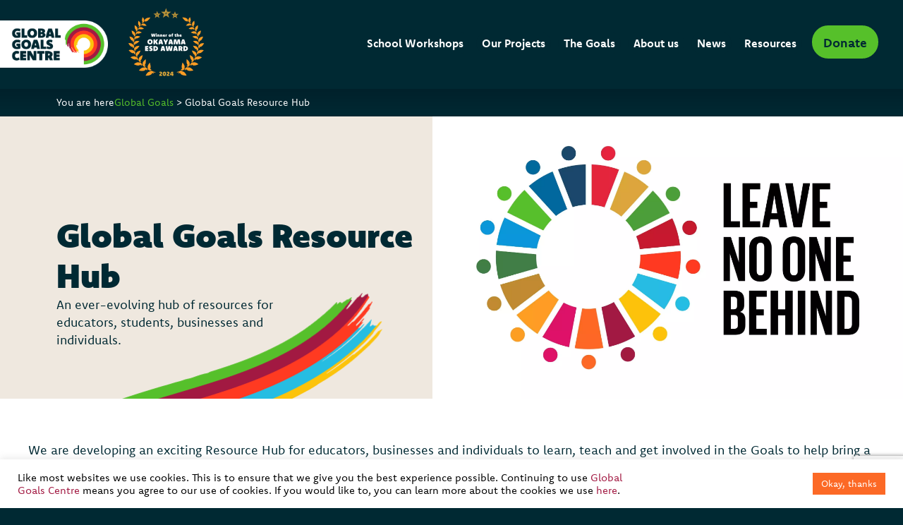

--- FILE ---
content_type: text/html; charset=UTF-8
request_url: https://globalgoalscentre.org/project/global-goals-resource-hub/
body_size: 22141
content:
<!DOCTYPE html>
<html lang="en-US">
<head>
<meta charset="UTF-8" />
<meta name='viewport' content='width=device-width, initial-scale=1.0' />
<meta http-equiv='X-UA-Compatible' content='IE=edge' />
<link rel="profile" href="https://gmpg.org/xfn/11" />
    <!-- Google Tag Manager -->
    <script>(function(w,d,s,l,i){w[l]=w[l]||[];w[l].push({'gtm.start':
    new Date().getTime(),event:'gtm.js'});var f=d.getElementsByTagName(s)[0],
    j=d.createElement(s),dl=l!='dataLayer'?'&l='+l:'';j.async=true;j.src=
    'https://www.googletagmanager.com/gtm.js?id='+i+dl;f.parentNode.insertBefore(j,f);
    })(window,document,'script','dataLayer','GTM-P857D5M');</script>
    <!-- End Google Tag Manager -->
<title>Global Goals Resource Hub | Global Goals</title>
<meta name='robots' content='max-image-preview:large' />
<link rel='dns-prefetch' href='//use.typekit.net' />
<link rel='dns-prefetch' href='//b2374888.smushcdn.com' />
<link href='//hb.wpmucdn.com' rel='preconnect' />
<link rel="alternate" type="application/rss+xml" title="Global Goals &raquo; Feed" href="https://globalgoalscentre.org/feed/" />
<link rel="alternate" type="application/rss+xml" title="Global Goals &raquo; Comments Feed" href="https://globalgoalscentre.org/comments/feed/" />
<link rel="alternate" title="oEmbed (JSON)" type="application/json+oembed" href="https://globalgoalscentre.org/wp-json/oembed/1.0/embed?url=https%3A%2F%2Fglobalgoalscentre.org%2Fproject%2Fglobal-goals-resource-hub%2F" />
<link rel="alternate" title="oEmbed (XML)" type="text/xml+oembed" href="https://globalgoalscentre.org/wp-json/oembed/1.0/embed?url=https%3A%2F%2Fglobalgoalscentre.org%2Fproject%2Fglobal-goals-resource-hub%2F&#038;format=xml" />
<link rel="preload" href="https://globalgoalscentre.org/wp-content/plugins/bb-plugin/fonts/fontawesome/5.15.4/webfonts/fa-solid-900.woff2" as="font" type="font/woff2" crossorigin="anonymous">
<link rel="preload" href="https://globalgoalscentre.org/wp-content/plugins/bb-plugin/fonts/fontawesome/5.15.4/webfonts/fa-regular-400.woff2" as="font" type="font/woff2" crossorigin="anonymous">
<style id='wp-img-auto-sizes-contain-inline-css'>
img:is([sizes=auto i],[sizes^="auto," i]){contain-intrinsic-size:3000px 1500px}
/*# sourceURL=wp-img-auto-sizes-contain-inline-css */
</style>
<style id='wp-emoji-styles-inline-css'>

	img.wp-smiley, img.emoji {
		display: inline !important;
		border: none !important;
		box-shadow: none !important;
		height: 1em !important;
		width: 1em !important;
		margin: 0 0.07em !important;
		vertical-align: -0.1em !important;
		background: none !important;
		padding: 0 !important;
	}
/*# sourceURL=wp-emoji-styles-inline-css */
</style>
<style id='wp-block-library-inline-css'>
:root{--wp-block-synced-color:#7a00df;--wp-block-synced-color--rgb:122,0,223;--wp-bound-block-color:var(--wp-block-synced-color);--wp-editor-canvas-background:#ddd;--wp-admin-theme-color:#007cba;--wp-admin-theme-color--rgb:0,124,186;--wp-admin-theme-color-darker-10:#006ba1;--wp-admin-theme-color-darker-10--rgb:0,107,160.5;--wp-admin-theme-color-darker-20:#005a87;--wp-admin-theme-color-darker-20--rgb:0,90,135;--wp-admin-border-width-focus:2px}@media (min-resolution:192dpi){:root{--wp-admin-border-width-focus:1.5px}}.wp-element-button{cursor:pointer}:root .has-very-light-gray-background-color{background-color:#eee}:root .has-very-dark-gray-background-color{background-color:#313131}:root .has-very-light-gray-color{color:#eee}:root .has-very-dark-gray-color{color:#313131}:root .has-vivid-green-cyan-to-vivid-cyan-blue-gradient-background{background:linear-gradient(135deg,#00d084,#0693e3)}:root .has-purple-crush-gradient-background{background:linear-gradient(135deg,#34e2e4,#4721fb 50%,#ab1dfe)}:root .has-hazy-dawn-gradient-background{background:linear-gradient(135deg,#faaca8,#dad0ec)}:root .has-subdued-olive-gradient-background{background:linear-gradient(135deg,#fafae1,#67a671)}:root .has-atomic-cream-gradient-background{background:linear-gradient(135deg,#fdd79a,#004a59)}:root .has-nightshade-gradient-background{background:linear-gradient(135deg,#330968,#31cdcf)}:root .has-midnight-gradient-background{background:linear-gradient(135deg,#020381,#2874fc)}:root{--wp--preset--font-size--normal:16px;--wp--preset--font-size--huge:42px}.has-regular-font-size{font-size:1em}.has-larger-font-size{font-size:2.625em}.has-normal-font-size{font-size:var(--wp--preset--font-size--normal)}.has-huge-font-size{font-size:var(--wp--preset--font-size--huge)}.has-text-align-center{text-align:center}.has-text-align-left{text-align:left}.has-text-align-right{text-align:right}.has-fit-text{white-space:nowrap!important}#end-resizable-editor-section{display:none}.aligncenter{clear:both}.items-justified-left{justify-content:flex-start}.items-justified-center{justify-content:center}.items-justified-right{justify-content:flex-end}.items-justified-space-between{justify-content:space-between}.screen-reader-text{border:0;clip-path:inset(50%);height:1px;margin:-1px;overflow:hidden;padding:0;position:absolute;width:1px;word-wrap:normal!important}.screen-reader-text:focus{background-color:#ddd;clip-path:none;color:#444;display:block;font-size:1em;height:auto;left:5px;line-height:normal;padding:15px 23px 14px;text-decoration:none;top:5px;width:auto;z-index:100000}html :where(.has-border-color){border-style:solid}html :where([style*=border-top-color]){border-top-style:solid}html :where([style*=border-right-color]){border-right-style:solid}html :where([style*=border-bottom-color]){border-bottom-style:solid}html :where([style*=border-left-color]){border-left-style:solid}html :where([style*=border-width]){border-style:solid}html :where([style*=border-top-width]){border-top-style:solid}html :where([style*=border-right-width]){border-right-style:solid}html :where([style*=border-bottom-width]){border-bottom-style:solid}html :where([style*=border-left-width]){border-left-style:solid}html :where(img[class*=wp-image-]){height:auto;max-width:100%}:where(figure){margin:0 0 1em}html :where(.is-position-sticky){--wp-admin--admin-bar--position-offset:var(--wp-admin--admin-bar--height,0px)}@media screen and (max-width:600px){html :where(.is-position-sticky){--wp-admin--admin-bar--position-offset:0px}}

/*# sourceURL=wp-block-library-inline-css */
</style><style id='wp-block-heading-inline-css'>
h1:where(.wp-block-heading).has-background,h2:where(.wp-block-heading).has-background,h3:where(.wp-block-heading).has-background,h4:where(.wp-block-heading).has-background,h5:where(.wp-block-heading).has-background,h6:where(.wp-block-heading).has-background{padding:1.25em 2.375em}h1.has-text-align-left[style*=writing-mode]:where([style*=vertical-lr]),h1.has-text-align-right[style*=writing-mode]:where([style*=vertical-rl]),h2.has-text-align-left[style*=writing-mode]:where([style*=vertical-lr]),h2.has-text-align-right[style*=writing-mode]:where([style*=vertical-rl]),h3.has-text-align-left[style*=writing-mode]:where([style*=vertical-lr]),h3.has-text-align-right[style*=writing-mode]:where([style*=vertical-rl]),h4.has-text-align-left[style*=writing-mode]:where([style*=vertical-lr]),h4.has-text-align-right[style*=writing-mode]:where([style*=vertical-rl]),h5.has-text-align-left[style*=writing-mode]:where([style*=vertical-lr]),h5.has-text-align-right[style*=writing-mode]:where([style*=vertical-rl]),h6.has-text-align-left[style*=writing-mode]:where([style*=vertical-lr]),h6.has-text-align-right[style*=writing-mode]:where([style*=vertical-rl]){rotate:180deg}
/*# sourceURL=https://globalgoalscentre.org/wp-includes/blocks/heading/style.min.css */
</style>
<style id='wp-block-paragraph-inline-css'>
.is-small-text{font-size:.875em}.is-regular-text{font-size:1em}.is-large-text{font-size:2.25em}.is-larger-text{font-size:3em}.has-drop-cap:not(:focus):first-letter{float:left;font-size:8.4em;font-style:normal;font-weight:100;line-height:.68;margin:.05em .1em 0 0;text-transform:uppercase}body.rtl .has-drop-cap:not(:focus):first-letter{float:none;margin-left:.1em}p.has-drop-cap.has-background{overflow:hidden}:root :where(p.has-background){padding:1.25em 2.375em}:where(p.has-text-color:not(.has-link-color)) a{color:inherit}p.has-text-align-left[style*="writing-mode:vertical-lr"],p.has-text-align-right[style*="writing-mode:vertical-rl"]{rotate:180deg}
/*# sourceURL=https://globalgoalscentre.org/wp-includes/blocks/paragraph/style.min.css */
</style>
<style id='global-styles-inline-css'>
:root{--wp--preset--aspect-ratio--square: 1;--wp--preset--aspect-ratio--4-3: 4/3;--wp--preset--aspect-ratio--3-4: 3/4;--wp--preset--aspect-ratio--3-2: 3/2;--wp--preset--aspect-ratio--2-3: 2/3;--wp--preset--aspect-ratio--16-9: 16/9;--wp--preset--aspect-ratio--9-16: 9/16;--wp--preset--color--black: #000000;--wp--preset--color--cyan-bluish-gray: #abb8c3;--wp--preset--color--white: #ffffff;--wp--preset--color--pale-pink: #f78da7;--wp--preset--color--vivid-red: #cf2e2e;--wp--preset--color--luminous-vivid-orange: #ff6900;--wp--preset--color--luminous-vivid-amber: #fcb900;--wp--preset--color--light-green-cyan: #7bdcb5;--wp--preset--color--vivid-green-cyan: #00d084;--wp--preset--color--pale-cyan-blue: #8ed1fc;--wp--preset--color--vivid-cyan-blue: #0693e3;--wp--preset--color--vivid-purple: #9b51e0;--wp--preset--color--fl-heading-text: #002933;--wp--preset--color--fl-body-bg: #002933;--wp--preset--color--fl-body-text: #002933;--wp--preset--color--fl-accent: #a21942;--wp--preset--color--fl-accent-hover: #002933;--wp--preset--color--fl-topbar-bg: #ffffff;--wp--preset--color--fl-topbar-text: #000000;--wp--preset--color--fl-topbar-link: #428bca;--wp--preset--color--fl-topbar-hover: #428bca;--wp--preset--color--fl-header-bg: #ffffff;--wp--preset--color--fl-header-text: #000000;--wp--preset--color--fl-header-link: #428bca;--wp--preset--color--fl-header-hover: #428bca;--wp--preset--color--fl-nav-bg: #ffffff;--wp--preset--color--fl-nav-link: #428bca;--wp--preset--color--fl-nav-hover: #428bca;--wp--preset--color--fl-content-bg: #ffffff;--wp--preset--color--fl-footer-widgets-bg: #ffffff;--wp--preset--color--fl-footer-widgets-text: #000000;--wp--preset--color--fl-footer-widgets-link: #428bca;--wp--preset--color--fl-footer-widgets-hover: #428bca;--wp--preset--color--fl-footer-bg: #ffffff;--wp--preset--color--fl-footer-text: #000000;--wp--preset--color--fl-footer-link: #428bca;--wp--preset--color--fl-footer-hover: #428bca;--wp--preset--gradient--vivid-cyan-blue-to-vivid-purple: linear-gradient(135deg,rgb(6,147,227) 0%,rgb(155,81,224) 100%);--wp--preset--gradient--light-green-cyan-to-vivid-green-cyan: linear-gradient(135deg,rgb(122,220,180) 0%,rgb(0,208,130) 100%);--wp--preset--gradient--luminous-vivid-amber-to-luminous-vivid-orange: linear-gradient(135deg,rgb(252,185,0) 0%,rgb(255,105,0) 100%);--wp--preset--gradient--luminous-vivid-orange-to-vivid-red: linear-gradient(135deg,rgb(255,105,0) 0%,rgb(207,46,46) 100%);--wp--preset--gradient--very-light-gray-to-cyan-bluish-gray: linear-gradient(135deg,rgb(238,238,238) 0%,rgb(169,184,195) 100%);--wp--preset--gradient--cool-to-warm-spectrum: linear-gradient(135deg,rgb(74,234,220) 0%,rgb(151,120,209) 20%,rgb(207,42,186) 40%,rgb(238,44,130) 60%,rgb(251,105,98) 80%,rgb(254,248,76) 100%);--wp--preset--gradient--blush-light-purple: linear-gradient(135deg,rgb(255,206,236) 0%,rgb(152,150,240) 100%);--wp--preset--gradient--blush-bordeaux: linear-gradient(135deg,rgb(254,205,165) 0%,rgb(254,45,45) 50%,rgb(107,0,62) 100%);--wp--preset--gradient--luminous-dusk: linear-gradient(135deg,rgb(255,203,112) 0%,rgb(199,81,192) 50%,rgb(65,88,208) 100%);--wp--preset--gradient--pale-ocean: linear-gradient(135deg,rgb(255,245,203) 0%,rgb(182,227,212) 50%,rgb(51,167,181) 100%);--wp--preset--gradient--electric-grass: linear-gradient(135deg,rgb(202,248,128) 0%,rgb(113,206,126) 100%);--wp--preset--gradient--midnight: linear-gradient(135deg,rgb(2,3,129) 0%,rgb(40,116,252) 100%);--wp--preset--font-size--small: 13px;--wp--preset--font-size--medium: 20px;--wp--preset--font-size--large: 36px;--wp--preset--font-size--x-large: 42px;--wp--preset--spacing--20: 0.44rem;--wp--preset--spacing--30: 0.67rem;--wp--preset--spacing--40: 1rem;--wp--preset--spacing--50: 1.5rem;--wp--preset--spacing--60: 2.25rem;--wp--preset--spacing--70: 3.38rem;--wp--preset--spacing--80: 5.06rem;--wp--preset--shadow--natural: 6px 6px 9px rgba(0, 0, 0, 0.2);--wp--preset--shadow--deep: 12px 12px 50px rgba(0, 0, 0, 0.4);--wp--preset--shadow--sharp: 6px 6px 0px rgba(0, 0, 0, 0.2);--wp--preset--shadow--outlined: 6px 6px 0px -3px rgb(255, 255, 255), 6px 6px rgb(0, 0, 0);--wp--preset--shadow--crisp: 6px 6px 0px rgb(0, 0, 0);}:where(.is-layout-flex){gap: 0.5em;}:where(.is-layout-grid){gap: 0.5em;}body .is-layout-flex{display: flex;}.is-layout-flex{flex-wrap: wrap;align-items: center;}.is-layout-flex > :is(*, div){margin: 0;}body .is-layout-grid{display: grid;}.is-layout-grid > :is(*, div){margin: 0;}:where(.wp-block-columns.is-layout-flex){gap: 2em;}:where(.wp-block-columns.is-layout-grid){gap: 2em;}:where(.wp-block-post-template.is-layout-flex){gap: 1.25em;}:where(.wp-block-post-template.is-layout-grid){gap: 1.25em;}.has-black-color{color: var(--wp--preset--color--black) !important;}.has-cyan-bluish-gray-color{color: var(--wp--preset--color--cyan-bluish-gray) !important;}.has-white-color{color: var(--wp--preset--color--white) !important;}.has-pale-pink-color{color: var(--wp--preset--color--pale-pink) !important;}.has-vivid-red-color{color: var(--wp--preset--color--vivid-red) !important;}.has-luminous-vivid-orange-color{color: var(--wp--preset--color--luminous-vivid-orange) !important;}.has-luminous-vivid-amber-color{color: var(--wp--preset--color--luminous-vivid-amber) !important;}.has-light-green-cyan-color{color: var(--wp--preset--color--light-green-cyan) !important;}.has-vivid-green-cyan-color{color: var(--wp--preset--color--vivid-green-cyan) !important;}.has-pale-cyan-blue-color{color: var(--wp--preset--color--pale-cyan-blue) !important;}.has-vivid-cyan-blue-color{color: var(--wp--preset--color--vivid-cyan-blue) !important;}.has-vivid-purple-color{color: var(--wp--preset--color--vivid-purple) !important;}.has-black-background-color{background-color: var(--wp--preset--color--black) !important;}.has-cyan-bluish-gray-background-color{background-color: var(--wp--preset--color--cyan-bluish-gray) !important;}.has-white-background-color{background-color: var(--wp--preset--color--white) !important;}.has-pale-pink-background-color{background-color: var(--wp--preset--color--pale-pink) !important;}.has-vivid-red-background-color{background-color: var(--wp--preset--color--vivid-red) !important;}.has-luminous-vivid-orange-background-color{background-color: var(--wp--preset--color--luminous-vivid-orange) !important;}.has-luminous-vivid-amber-background-color{background-color: var(--wp--preset--color--luminous-vivid-amber) !important;}.has-light-green-cyan-background-color{background-color: var(--wp--preset--color--light-green-cyan) !important;}.has-vivid-green-cyan-background-color{background-color: var(--wp--preset--color--vivid-green-cyan) !important;}.has-pale-cyan-blue-background-color{background-color: var(--wp--preset--color--pale-cyan-blue) !important;}.has-vivid-cyan-blue-background-color{background-color: var(--wp--preset--color--vivid-cyan-blue) !important;}.has-vivid-purple-background-color{background-color: var(--wp--preset--color--vivid-purple) !important;}.has-black-border-color{border-color: var(--wp--preset--color--black) !important;}.has-cyan-bluish-gray-border-color{border-color: var(--wp--preset--color--cyan-bluish-gray) !important;}.has-white-border-color{border-color: var(--wp--preset--color--white) !important;}.has-pale-pink-border-color{border-color: var(--wp--preset--color--pale-pink) !important;}.has-vivid-red-border-color{border-color: var(--wp--preset--color--vivid-red) !important;}.has-luminous-vivid-orange-border-color{border-color: var(--wp--preset--color--luminous-vivid-orange) !important;}.has-luminous-vivid-amber-border-color{border-color: var(--wp--preset--color--luminous-vivid-amber) !important;}.has-light-green-cyan-border-color{border-color: var(--wp--preset--color--light-green-cyan) !important;}.has-vivid-green-cyan-border-color{border-color: var(--wp--preset--color--vivid-green-cyan) !important;}.has-pale-cyan-blue-border-color{border-color: var(--wp--preset--color--pale-cyan-blue) !important;}.has-vivid-cyan-blue-border-color{border-color: var(--wp--preset--color--vivid-cyan-blue) !important;}.has-vivid-purple-border-color{border-color: var(--wp--preset--color--vivid-purple) !important;}.has-vivid-cyan-blue-to-vivid-purple-gradient-background{background: var(--wp--preset--gradient--vivid-cyan-blue-to-vivid-purple) !important;}.has-light-green-cyan-to-vivid-green-cyan-gradient-background{background: var(--wp--preset--gradient--light-green-cyan-to-vivid-green-cyan) !important;}.has-luminous-vivid-amber-to-luminous-vivid-orange-gradient-background{background: var(--wp--preset--gradient--luminous-vivid-amber-to-luminous-vivid-orange) !important;}.has-luminous-vivid-orange-to-vivid-red-gradient-background{background: var(--wp--preset--gradient--luminous-vivid-orange-to-vivid-red) !important;}.has-very-light-gray-to-cyan-bluish-gray-gradient-background{background: var(--wp--preset--gradient--very-light-gray-to-cyan-bluish-gray) !important;}.has-cool-to-warm-spectrum-gradient-background{background: var(--wp--preset--gradient--cool-to-warm-spectrum) !important;}.has-blush-light-purple-gradient-background{background: var(--wp--preset--gradient--blush-light-purple) !important;}.has-blush-bordeaux-gradient-background{background: var(--wp--preset--gradient--blush-bordeaux) !important;}.has-luminous-dusk-gradient-background{background: var(--wp--preset--gradient--luminous-dusk) !important;}.has-pale-ocean-gradient-background{background: var(--wp--preset--gradient--pale-ocean) !important;}.has-electric-grass-gradient-background{background: var(--wp--preset--gradient--electric-grass) !important;}.has-midnight-gradient-background{background: var(--wp--preset--gradient--midnight) !important;}.has-small-font-size{font-size: var(--wp--preset--font-size--small) !important;}.has-medium-font-size{font-size: var(--wp--preset--font-size--medium) !important;}.has-large-font-size{font-size: var(--wp--preset--font-size--large) !important;}.has-x-large-font-size{font-size: var(--wp--preset--font-size--x-large) !important;}
/*# sourceURL=global-styles-inline-css */
</style>

<style id='classic-theme-styles-inline-css'>
/*! This file is auto-generated */
.wp-block-button__link{color:#fff;background-color:#32373c;border-radius:9999px;box-shadow:none;text-decoration:none;padding:calc(.667em + 2px) calc(1.333em + 2px);font-size:1.125em}.wp-block-file__button{background:#32373c;color:#fff;text-decoration:none}
/*# sourceURL=/wp-includes/css/classic-themes.min.css */
</style>
<link rel='stylesheet' id='cookie-law-info-css' href='https://globalgoalscentre.org/wp-content/plugins/cookie-law-info/legacy/public/css/cookie-law-info-public.css?ver=3.3.9.1' media='all' />
<link rel='stylesheet' id='cookie-law-info-gdpr-css' href='https://globalgoalscentre.org/wp-content/plugins/cookie-law-info/legacy/public/css/cookie-law-info-gdpr.css?ver=3.3.9.1' media='all' />
<link rel='stylesheet' id='custom-typekit-css-css' href='https://use.typekit.net/idx0kjw.css?ver=2.1.1' media='all' />
<link rel='stylesheet' id='wth-helpful-style-css' href='https://globalgoalscentre.org/wp-content/plugins/was-this-helpful/assets/css/wth-helpful-style.css?ver=6.9' media='all' />
<link rel='stylesheet' id='font-awesome-5-css' href='https://globalgoalscentre.org/wp-content/plugins/bb-plugin/fonts/fontawesome/5.15.4/css/all.min.css?ver=2.10.0.5' media='all' />
<link rel='stylesheet' id='jquery-magnificpopup-css' href='https://globalgoalscentre.org/wp-content/plugins/bb-plugin/css/jquery.magnificpopup.min.css?ver=2.10.0.5' media='all' />
<link rel='stylesheet' id='fl-builder-layout-bundle-7efa30cc781ff4830b9a529b173f222b-css' href='https://globalgoalscentre.org/wp-content/uploads/bb-plugin/cache/7efa30cc781ff4830b9a529b173f222b-layout-bundle.css?ver=2.10.0.5-1.5.2.1' media='all' />
<link rel='stylesheet' id='base-css' href='https://globalgoalscentre.org/wp-content/themes/bb-theme/css/base.min.css?ver=1.7.19.1' media='all' />
<link rel='stylesheet' id='fl-automator-skin-css' href='https://globalgoalscentre.org/wp-content/uploads/bb-theme/skin-693b0413da3cd.css?ver=1.7.19.1' media='all' />
<style id='block-visibility-screen-size-styles-inline-css'>
/* Large screens (desktops, 992px and up) */
@media ( min-width: 992px ) {
	.block-visibility-hide-large-screen {
		display: none !important;
	}
}

/* Medium screens (tablets, between 768px and 992px) */
@media ( min-width: 768px ) and ( max-width: 991.98px ) {
	.block-visibility-hide-medium-screen {
		display: none !important;
	}
}

/* Small screens (mobile devices, less than 768px) */
@media ( max-width: 767.98px ) {
	.block-visibility-hide-small-screen {
		display: none !important;
	}
}
/*# sourceURL=block-visibility-screen-size-styles-inline-css */
</style>
<link rel='stylesheet' id='fl-child-theme-css' href='https://globalgoalscentre.org/wp-content/themes/bb-theme-child/style.css?ver=6.9' media='all' />
<link rel='stylesheet' id='custom-style-min-css' href='https://globalgoalscentre.org/wp-content/themes/bb-theme-child/assets/css/style.min.css?ver=6.9' media='all' />
<link rel='stylesheet' id='pp-animate-css' href='https://globalgoalscentre.org/wp-content/plugins/bbpowerpack/assets/css/animate.min.css?ver=3.5.1' media='all' />
<script src="https://globalgoalscentre.org/wp-includes/js/jquery/jquery.min.js?ver=3.7.1" id="jquery-core-js"></script>
<script src="https://globalgoalscentre.org/wp-includes/js/jquery/jquery-migrate.min.js?ver=3.4.1" id="jquery-migrate-js"></script>
<script id="cookie-law-info-js-extra">
var Cli_Data = {"nn_cookie_ids":[],"cookielist":[],"non_necessary_cookies":[],"ccpaEnabled":"","ccpaRegionBased":"","ccpaBarEnabled":"","strictlyEnabled":["necessary","obligatoire"],"ccpaType":"gdpr","js_blocking":"1","custom_integration":"","triggerDomRefresh":"","secure_cookies":""};
var cli_cookiebar_settings = {"animate_speed_hide":"500","animate_speed_show":"500","background":"#ffffff","border":"#b1a6a6c2","border_on":"","button_1_button_colour":"#61a229","button_1_button_hover":"#4e8221","button_1_link_colour":"#fff","button_1_as_button":"1","button_1_new_win":"","button_2_button_colour":"#333","button_2_button_hover":"#292929","button_2_link_colour":"#444","button_2_as_button":"","button_2_hidebar":"","button_3_button_colour":"#dedfe0","button_3_button_hover":"#b2b2b3","button_3_link_colour":"#333333","button_3_as_button":"1","button_3_new_win":"","button_4_button_colour":"#dedfe0","button_4_button_hover":"#b2b2b3","button_4_link_colour":"#333333","button_4_as_button":"1","button_7_button_colour":"#fc6926","button_7_button_hover":"#ca541e","button_7_link_colour":"#fff","button_7_as_button":"1","button_7_new_win":"","font_family":"inherit","header_fix":"","notify_animate_hide":"1","notify_animate_show":"","notify_div_id":"#cookie-law-info-bar","notify_position_horizontal":"right","notify_position_vertical":"bottom","scroll_close":"","scroll_close_reload":"","accept_close_reload":"","reject_close_reload":"","showagain_tab":"","showagain_background":"#fff","showagain_border":"#000","showagain_div_id":"#cookie-law-info-again","showagain_x_position":"100px","text":"#000000","show_once_yn":"","show_once":"10000","logging_on":"","as_popup":"","popup_overlay":"1","bar_heading_text":"","cookie_bar_as":"banner","popup_showagain_position":"bottom-right","widget_position":"left"};
var log_object = {"ajax_url":"https://globalgoalscentre.org/wp-admin/admin-ajax.php"};
//# sourceURL=cookie-law-info-js-extra
</script>
<script src="https://globalgoalscentre.org/wp-content/plugins/cookie-law-info/legacy/public/js/cookie-law-info-public.js?ver=3.3.9.1" id="cookie-law-info-js"></script>
<script id="beehive-gtm-frontend-header-js-after">
var dataLayer = [{"post_id":7640,"post_title":"Global Goals Resource Hub","post_type":"project"}];
(function(w,d,s,l,i){w[l]=w[l]||[];w[l].push({'gtm.start':
			new Date().getTime(),event:'gtm.js'});var f=d.getElementsByTagName(s)[0],
			j=d.createElement(s),dl=l!='dataLayer'?'&l='+l:'';j.async=true;j.src=
			'https://www.googletagmanager.com/gtm.js?id='+i+dl;f.parentNode.insertBefore(j,f);
			})(window,document,'script','dataLayer','GTM-P857D5M');
//# sourceURL=beehive-gtm-frontend-header-js-after
</script>
<script src="https://globalgoalscentre.org/wp-content/themes/bb-theme-child/assets/js/custom.min.js?ver=6.9" id="custom-js-min-js"></script>
<link rel="https://api.w.org/" href="https://globalgoalscentre.org/wp-json/" /><link rel="alternate" title="JSON" type="application/json" href="https://globalgoalscentre.org/wp-json/wp/v2/project/7640" /><link rel="EditURI" type="application/rsd+xml" title="RSD" href="https://globalgoalscentre.org/xmlrpc.php?rsd" />
<meta name="generator" content="WordPress 6.9" />
<link rel='shortlink' href='https://globalgoalscentre.org/?p=7640' />
		<script>
			var bb_powerpack = {
				version: '2.40.10',
				getAjaxUrl: function() { return atob( 'aHR0cHM6Ly9nbG9iYWxnb2Fsc2NlbnRyZS5vcmcvd3AtYWRtaW4vYWRtaW4tYWpheC5waHA=' ); },
				callback: function() {},
				mapMarkerData: {},
				post_id: '7640',
				search_term: '',
				current_page: 'https://globalgoalscentre.org/project/global-goals-resource-hub/',
				conditionals: {
					is_front_page: false,
					is_home: false,
					is_archive: false,
					current_post_type: '',
					is_tax: false,
										is_author: false,
					current_author: false,
					is_search: false,
									}
			};
		</script>
		    <script>
(function($) {
    $(document).on('facetwp-loaded', function() {
        if (FWP.loaded) {
            $('html, body').animate({
                scrollTop: $('.facetwp-template:eq(n)').offset().top
            }, 250);
        }
    });
})(jQuery);
</script>
<script>
    (function($) {
        $(document).ready(function() {
            $(document).on('facetwp-loaded', function() {
                $('.initial-content-hide').each(function() {
                    $(this).addClass('initial-content-visible');
                });
            });
        });
    })(jQuery);
</script>
					<!-- Google Analytics tracking code output by Beehive Analytics Pro -->
						<script async src="https://www.googletagmanager.com/gtag/js?id=G-WFZ25RWFR9&l=beehiveDataLayer"></script>
		<script>
						window.beehiveDataLayer = window.beehiveDataLayer || [];
			function beehive_ga() {beehiveDataLayer.push(arguments);}
			beehive_ga('js', new Date())
						beehive_ga('config', 'G-WFZ25RWFR9', {
				'anonymize_ip': false,
				'allow_google_signals': false,
			})
					</script>
		<style>.recentcomments a{display:inline !important;padding:0 !important;margin:0 !important;}</style><!-- SEO meta tags powered by SmartCrawl https://wpmudev.com/project/smartcrawl-wordpress-seo/ -->
<link rel="canonical" href="https://globalgoalscentre.org/project/global-goals-resource-hub/" />
<meta name="description" content="An ever-evolving hub of resources for educators, students, businesses and individuals." />
<script type="application/ld+json">{"@context":"https:\/\/schema.org","@graph":[{"@type":"Organization","@id":"https:\/\/globalgoalscentre.org\/#schema-publishing-organization","url":"https:\/\/globalgoalscentre.org","name":"Global Goals"},{"@type":"WebSite","@id":"https:\/\/globalgoalscentre.org\/#schema-website","url":"https:\/\/globalgoalscentre.org","name":"Foundation","encoding":"UTF-8","potentialAction":{"@type":"SearchAction","target":"https:\/\/globalgoalscentre.org\/search\/{search_term_string}\/","query-input":"required name=search_term_string"}},{"@type":"BreadcrumbList","@id":"https:\/\/globalgoalscentre.org\/project\/global-goals-resource-hub?page&project=global-goals-resource-hub&post_type=project&name=global-goals-resource-hub\/#breadcrumb","itemListElement":[{"@type":"ListItem","position":1,"name":"Home","item":"https:\/\/globalgoalscentre.org"},{"@type":"ListItem","position":2,"name":"Global Goals Resource Hub"}]},{"@type":"Person","@id":"https:\/\/globalgoalscentre.org\/author\/ggcalice\/#schema-author","name":"Alice Flannery","url":"https:\/\/globalgoalscentre.org\/author\/ggcalice\/"}]}</script>
<meta property="og:type" content="article" />
<meta property="og:url" content="https://globalgoalscentre.org/project/global-goals-resource-hub/" />
<meta property="og:title" content="Global Goals Resource Hub | Global Goals" />
<meta property="og:description" content="An ever-evolving hub of resources for educators, students, businesses and individuals." />
<meta property="og:image" content="https://globalgoalscentre.org/wp-content/uploads/2021/06/leave-no-one-behind-scaled.jpg" />
<meta property="og:image:width" content="1200" />
<meta property="og:image:height" content="797" />
<meta property="article:published_time" content="2021-06-26T12:14:22" />
<meta property="article:author" content="Alice Flannery" />
<meta name="twitter:card" content="summary_large_image" />
<meta name="twitter:title" content="Global Goals Resource Hub | Global Goals" />
<meta name="twitter:description" content="An ever-evolving hub of resources for educators, students, businesses and individuals." />
<meta name="twitter:image" content="https://globalgoalscentre.org/wp-content/uploads/2021/06/leave-no-one-behind-scaled.jpg" />
<!-- /SEO -->
<style type="text/css" id="branda-admin-bar-logo">
body #wpadminbar #wp-admin-bar-wp-logo > .ab-item {
	background-image: url(https://b2374888.smushcdn.com/2374888/wp-content/uploads/2021/07/GGC_Favicon_transparent.png?lossy=1&strip=1&webp=1);
	background-repeat: no-repeat;
	background-position: 50%;
	background-size: 80%;
}
body #wpadminbar #wp-admin-bar-wp-logo > .ab-item .ab-icon:before {
	content: " ";
}
</style>
<style id="uagb-style-conditional-extension">@media (min-width: 1025px){body .uag-hide-desktop.uagb-google-map__wrap,body .uag-hide-desktop{display:none !important}}@media (min-width: 768px) and (max-width: 1024px){body .uag-hide-tab.uagb-google-map__wrap,body .uag-hide-tab{display:none !important}}@media (max-width: 767px){body .uag-hide-mob.uagb-google-map__wrap,body .uag-hide-mob{display:none !important}}</style><style id="uagb-style-frontend-7640">.uag-blocks-common-selector{z-index:var(--z-index-desktop) !important}@media (max-width: 976px){.uag-blocks-common-selector{z-index:var(--z-index-tablet) !important}}@media (max-width: 767px){.uag-blocks-common-selector{z-index:var(--z-index-mobile) !important}}
</style><link rel="icon" href="https://b2374888.smushcdn.com/2374888/wp-content/uploads/2021/07/cropped-GGC_Favicon_transparent-32x32.png?lossy=1&strip=1&webp=1" sizes="32x32" />
<link rel="icon" href="https://b2374888.smushcdn.com/2374888/wp-content/uploads/2021/07/cropped-GGC_Favicon_transparent-192x192.png?lossy=1&strip=1&webp=1" sizes="192x192" />
<link rel="apple-touch-icon" href="https://b2374888.smushcdn.com/2374888/wp-content/uploads/2021/07/cropped-GGC_Favicon_transparent-180x180.png?lossy=1&strip=1&webp=1" />
<meta name="msapplication-TileImage" content="https://globalgoalscentre.org/wp-content/uploads/2021/07/cropped-GGC_Favicon_transparent-270x270.png" />
<link rel='stylesheet' id='forminator-module-css-10713-css' href='https://globalgoalscentre.org/wp-content/uploads/forminator/10713_1273284da976044208fb568ee401cf5d/css/style-10713.css?ver=1729695921' media='all' />
<link rel='stylesheet' id='forminator-icons-css' href='https://globalgoalscentre.org/wp-content/plugins/forminator/assets/forminator-ui/css/forminator-icons.min.css?ver=1.50.1' media='all' />
<link rel='stylesheet' id='forminator-utilities-css' href='https://globalgoalscentre.org/wp-content/plugins/forminator/assets/forminator-ui/css/src/forminator-utilities.min.css?ver=1.50.1' media='all' />
<link rel='stylesheet' id='forminator-forms-default-base-css' href='https://globalgoalscentre.org/wp-content/plugins/forminator/assets/forminator-ui/css/src/form/forminator-form-default.base.min.css?ver=1.50.1' media='all' />
<link rel='stylesheet' id='buttons-css' href='https://globalgoalscentre.org/wp-includes/css/buttons.min.css?ver=6.9' media='all' />
<link rel='stylesheet' id='cookie-law-info-table-css' href='https://globalgoalscentre.org/wp-content/plugins/cookie-law-info/legacy/public/css/cookie-law-info-table.css?ver=3.3.9.1' media='all' />
</head>
<body class="wp-singular project-template-default single single-project postid-7640 wp-theme-bb-theme wp-child-theme-bb-theme-child fl-builder-2-10-0-5 fl-themer-1-5-2-1 fl-theme-1-7-19-1 fl-no-js fl-theme-builder-footer fl-theme-builder-footer-footer-site fl-theme-builder-header fl-theme-builder-header-header-site fl-theme-builder-singular fl-theme-builder-singular-article-projects fl-theme-builder-part fl-theme-builder-part-newsletter-sign-up fl-framework-base fl-preset-default fl-full-width fl-search-active has-blocks" itemscope="itemscope" itemtype="https://schema.org/WebPage">
		<noscript>
			<iframe src="https://www.googletagmanager.com/ns.html?id=GTM-P857D5M" height="0" width="0" style="display:none;visibility:hidden"></iframe>
		</noscript>
		    <!-- Google Tag Manager (noscript) -->
    <noscript><iframe src="ns"
    height="0" width="0" style="display:none;visibility:hidden"></iframe></noscript>
    <!-- End Google Tag Manager (noscript) -->
<a aria-label="Skip to content" class="fl-screen-reader-text" href="#fl-main-content">Skip to content</a><div class="fl-page">
	<header class="fl-builder-content fl-builder-content-5104 fl-builder-global-templates-locked" data-post-id="5104" data-type="header" data-sticky="1" data-sticky-on="" data-sticky-breakpoint="medium" data-shrink="0" data-overlay="0" data-overlay-bg="default" data-shrink-image-height="50px" role="banner" itemscope="itemscope" itemtype="http://schema.org/WPHeader"><div id="blueprint_header" class="fl-row fl-row-full-width fl-row-bg-color fl-node-5eda49b9805bc fl-row-default-height fl-row-align-top" data-node="5eda49b9805bc">
	<div class="fl-row-content-wrap">
						<div class="fl-row-content fl-row-full-width fl-node-content">
		
<div class="fl-col-group fl-node-5eda49b9805c2 fl-col-group-equal-height fl-col-group-align-center fl-col-group-custom-width" data-node="5eda49b9805c2">
			<div class="fl-col fl-node-608bbe344d86a fl-col-bg-color fl-col-small fl-col-has-cols" data-node="608bbe344d86a">
	<div class="fl-col-content fl-node-content">
<div class="fl-col-group fl-node-608bbf6f3c495 fl-col-group-nested fl-col-group-equal-height fl-col-group-align-center" data-node="608bbf6f3c495">
			<div class="fl-col fl-node-608bbf6f3c516 fl-col-bg-color" data-node="608bbf6f3c516">
	<div class="fl-col-content fl-node-content"><div class="fl-module fl-module-pp-image fl-node-608bbfbc39abf fl-visible-desktop fl-visible-large" data-node="608bbfbc39abf">
	<div class="fl-module-content fl-node-content">
		<div class="pp-photo-container">
	<div class="pp-photo pp-photo-align-left pp-photo-align-responsive-left" itemscope itemtype="http://schema.org/ImageObject">
		<div class="pp-photo-content">
			<div class="pp-photo-content-inner">
								<a href="https://globalgoalscentre.org/" target="_self" itemprop="url">
									<img loading="lazy" decoding="async" class="pp-photo-img wp-image-7509 size-full" src="https://b2374888.smushcdn.com/2374888/wp-content/uploads/2021/05/GGC_Logo@2x.png?lossy=1&strip=1&webp=1" alt="GGC_Logo@2x" itemprop="image" height="370" width="840" srcset="https://b2374888.smushcdn.com/2374888/wp-content/uploads/2021/05/GGC_Logo@2x.png?lossy=1&strip=1&webp=1 840w, https://b2374888.smushcdn.com/2374888/wp-content/uploads/2021/05/GGC_Logo@2x.png?size=600x264&lossy=1&strip=1&webp=1 300w, https://b2374888.smushcdn.com/2374888/wp-content/uploads/2021/05/GGC_Logo@2x.png?size=1536x676&lossy=1&strip=1&webp=1 768w, https://b2374888.smushcdn.com/2374888/wp-content/uploads/2021/05/GGC_Logo@2x.png?size=1500x660&lossy=1&strip=1&webp=1 750w, https://b2374888.smushcdn.com/2374888/wp-content/uploads/2021/05/GGC_Logo@2x.png?size=240x106&lossy=1&strip=1&webp=1 240w, https://b2374888.smushcdn.com/2374888/wp-content/uploads/2021/05/GGC_Logo@2x.png?size=480x211&lossy=1&strip=1&webp=1 480w" sizes="auto, (max-width: 840px) 100vw, 840px" title="GGC_Logo@2x"  />
					<div class="pp-overlay-bg"></div>
													</a>
							</div>
					</div>
	</div>
</div>
	</div>
</div>
</div>
</div>
	</div>
</div>
</div>
			<div class="fl-col fl-node-wol2r064qsea fl-col-bg-color fl-col-small fl-col-has-cols" data-node="wol2r064qsea">
	<div class="fl-col-content fl-node-content">
<div class="fl-col-group fl-node-kug2wj3es1bh fl-col-group-nested fl-col-group-equal-height fl-col-group-align-center" data-node="kug2wj3es1bh">
			<div class="fl-col fl-node-r594hfoyb2dw fl-col-bg-color" data-node="r594hfoyb2dw">
	<div class="fl-col-content fl-node-content"><div class="fl-module fl-module-pp-image fl-node-dm0hkqp1au45 fl-visible-desktop fl-visible-large" data-node="dm0hkqp1au45">
	<div class="fl-module-content fl-node-content">
		<div class="pp-photo-container">
	<div class="pp-photo pp-photo-align-left pp-photo-align-responsive-left" itemscope itemtype="http://schema.org/ImageObject">
		<div class="pp-photo-content">
			<div class="pp-photo-content-inner">
								<a href="https://www.city.okayama.jp/kurashi/0000065443.html" target="_blank" itemprop="url" rel="noopener" >
									<img loading="lazy" decoding="async" class="pp-photo-img wp-image-93041 size-full" src="https://b2374888.smushcdn.com/2374888/wp-content/uploads/2021/05/Black-White-Classic-Best-Product-Award-Laurel-Wreath-Logo-1.png?lossy=1&strip=1&webp=1" alt="Okayama Award" itemprop="image" height="500" width="500" srcset="https://b2374888.smushcdn.com/2374888/wp-content/uploads/2021/05/Black-White-Classic-Best-Product-Award-Laurel-Wreath-Logo-1.png?lossy=1&strip=1&webp=1 500w, https://b2374888.smushcdn.com/2374888/wp-content/uploads/2021/05/Black-White-Classic-Best-Product-Award-Laurel-Wreath-Logo-1-300x300.png?lossy=1&strip=1&webp=1 300w, https://b2374888.smushcdn.com/2374888/wp-content/uploads/2021/05/Black-White-Classic-Best-Product-Award-Laurel-Wreath-Logo-1-150x150.png?lossy=1&strip=1&webp=1 150w, https://b2374888.smushcdn.com/2374888/wp-content/uploads/2021/05/Black-White-Classic-Best-Product-Award-Laurel-Wreath-Logo-1.png?size=240x240&lossy=1&strip=1&webp=1 240w" sizes="auto, (max-width: 500px) 100vw, 500px" title="Okayama Award"  />
					<div class="pp-overlay-bg"></div>
													</a>
							</div>
					</div>
	</div>
</div>
	</div>
</div>
</div>
</div>
	</div>
</div>
</div>
			<div class="fl-col fl-node-5eda49b9805c4 fl-col-bg-color fl-col-small-custom-width" data-node="5eda49b9805c4">
	<div class="fl-col-content fl-node-content"><div class="fl-module fl-module-pp-advanced-menu fl-node-60daede5e32d7 fl-visible-desktop fl-visible-large ggc-header-menus" data-node="60daede5e32d7">
	<div class="fl-module-content fl-node-content">
		<div class="pp-advanced-menu pp-advanced-menu-accordion-collapse pp-menu-default pp-menu-align-right pp-menu-position-below">
   				<div class="pp-advanced-menu-mobile">
			<button class="pp-advanced-menu-mobile-toggle hamburger" tabindex="0" aria-label="Menu" aria-expanded="false">
				<div class="pp-hamburger"><div class="pp-hamburger-box"><div class="pp-hamburger-inner"></div></div></div>			</button>
			</div>
			   	<div class="pp-clear"></div>
	<nav class="pp-menu-nav" aria-label="Menu" itemscope="itemscope" itemtype="https://schema.org/SiteNavigationElement">
		<ul id="menu-header-menu" class="menu pp-advanced-menu-horizontal pp-toggle-arrows"><li id="menu-item-92850" class="menu-item menu-item-type-post_type menu-item-object-page"><a href="https://globalgoalscentre.org/school-workshops/"><span class="menu-item-text">School Workshops</span></a></li><li id="menu-item-70869" class="menu-item menu-item-type-post_type menu-item-object-page"><a href="https://globalgoalscentre.org/our-projects/"><span class="menu-item-text">Our Projects</span></a></li><li id="menu-item-29086" class="menu-item menu-item-type-post_type menu-item-object-page"><a href="https://globalgoalscentre.org/the-goals/"><span class="menu-item-text">The Goals</span></a></li><li id="menu-item-29081" class="menu-item menu-item-type-post_type menu-item-object-page"><a href="https://globalgoalscentre.org/about-us/"><span class="menu-item-text">About us</span></a></li><li id="menu-item-64549" class="menu-item menu-item-type-post_type menu-item-object-page"><a href="https://globalgoalscentre.org/news/"><span class="menu-item-text">News</span></a></li><li id="menu-item-92829" class="menu-item menu-item-type-post_type menu-item-object-page"><a href="https://globalgoalscentre.org/resource-hub/"><span class="menu-item-text">Resources</span></a></li></ul>	</nav>
</div>
	</div>
</div>
</div>
</div>
			<div class="fl-col fl-node-60c9e613cf7f8 fl-col-bg-color fl-col-small" data-node="60c9e613cf7f8">
	<div class="fl-col-content fl-node-content"><div class="fl-module fl-module-pp-smart-button fl-node-60c9e613cf6fd fl-visible-desktop fl-visible-large" data-node="60c9e613cf6fd">
	<div class="fl-module-content fl-node-content">
		<div class="pp-button-wrap pp-button-width-auto pp-button-has-icon">
	<a href="https://app.goodhub.com/global-goals-centre-3040" target="_blank" class="pp-button" role="button" rel="noopener" aria-label="Donate">
						<span class="pp-button-text">Donate</span>
					</a>
</div>
	</div>
</div>
</div>
</div>
	</div>

<div class="fl-col-group fl-node-60daedf0b01d3 fl-col-group-equal-height fl-col-group-align-center fl-col-group-custom-width fl-col-group-align-top" data-node="60daedf0b01d3">
			<div class="fl-col fl-node-60daedf0b02f7 fl-col-bg-color fl-col-small fl-col-small-custom-width" data-node="60daedf0b02f7">
	<div class="fl-col-content fl-node-content"><div class="fl-module fl-module-pp-image fl-node-60daee0ae3264 fl-visible-medium fl-visible-mobile" data-node="60daee0ae3264">
	<div class="fl-module-content fl-node-content">
		<div class="pp-photo-container">
	<div class="pp-photo pp-photo-align-left pp-photo-align-responsive-left" itemscope itemtype="http://schema.org/ImageObject">
		<div class="pp-photo-content">
			<div class="pp-photo-content-inner">
								<a href="https://globalgoalscentre.org/" target="_self" itemprop="url">
									<img loading="lazy" decoding="async" class="pp-photo-img wp-image-7509 size-full" src="https://b2374888.smushcdn.com/2374888/wp-content/uploads/2021/05/GGC_Logo@2x.png?lossy=1&strip=1&webp=1" alt="GGC_Logo@2x" itemprop="image" height="370" width="840" srcset="https://b2374888.smushcdn.com/2374888/wp-content/uploads/2021/05/GGC_Logo@2x.png?lossy=1&strip=1&webp=1 840w, https://b2374888.smushcdn.com/2374888/wp-content/uploads/2021/05/GGC_Logo@2x.png?size=600x264&lossy=1&strip=1&webp=1 300w, https://b2374888.smushcdn.com/2374888/wp-content/uploads/2021/05/GGC_Logo@2x.png?size=1536x676&lossy=1&strip=1&webp=1 768w, https://b2374888.smushcdn.com/2374888/wp-content/uploads/2021/05/GGC_Logo@2x.png?size=1500x660&lossy=1&strip=1&webp=1 750w, https://b2374888.smushcdn.com/2374888/wp-content/uploads/2021/05/GGC_Logo@2x.png?size=240x106&lossy=1&strip=1&webp=1 240w, https://b2374888.smushcdn.com/2374888/wp-content/uploads/2021/05/GGC_Logo@2x.png?size=480x211&lossy=1&strip=1&webp=1 480w" sizes="auto, (max-width: 840px) 100vw, 840px" title="GGC_Logo@2x"  />
					<div class="pp-overlay-bg"></div>
													</a>
							</div>
					</div>
	</div>
</div>
	</div>
</div>
</div>
</div>
			<div class="fl-col fl-node-98ck6owgq0ne fl-col-bg-color fl-col-small" data-node="98ck6owgq0ne">
	<div class="fl-col-content fl-node-content"><div class="fl-module fl-module-pp-advanced-menu fl-node-qgz4e1hnc9vm fl-visible-medium fl-visible-mobile ggc-header-menus" data-node="qgz4e1hnc9vm">
	<div class="fl-module-content fl-node-content">
		<div class="pp-advanced-menu pp-advanced-menu-accordion-collapse pp-menu-default pp-menu-align-right pp-menu-position-below">
   				<div class="pp-advanced-menu-mobile">
			<button class="pp-advanced-menu-mobile-toggle hamburger" tabindex="0" aria-label="Menu" aria-expanded="false">
				<div class="pp-hamburger"><div class="pp-hamburger-box"><div class="pp-hamburger-inner"></div></div></div>			</button>
			</div>
			   	<div class="pp-clear"></div>
	<nav class="pp-menu-nav" aria-label="Menu" itemscope="itemscope" itemtype="https://schema.org/SiteNavigationElement">
		<ul id="menu-header-menu-1" class="menu pp-advanced-menu-horizontal pp-toggle-arrows"><li id="menu-item-92850" class="menu-item menu-item-type-post_type menu-item-object-page"><a href="https://globalgoalscentre.org/school-workshops/"><span class="menu-item-text">School Workshops</span></a></li><li id="menu-item-70869" class="menu-item menu-item-type-post_type menu-item-object-page"><a href="https://globalgoalscentre.org/our-projects/"><span class="menu-item-text">Our Projects</span></a></li><li id="menu-item-29086" class="menu-item menu-item-type-post_type menu-item-object-page"><a href="https://globalgoalscentre.org/the-goals/"><span class="menu-item-text">The Goals</span></a></li><li id="menu-item-29081" class="menu-item menu-item-type-post_type menu-item-object-page"><a href="https://globalgoalscentre.org/about-us/"><span class="menu-item-text">About us</span></a></li><li id="menu-item-64549" class="menu-item menu-item-type-post_type menu-item-object-page"><a href="https://globalgoalscentre.org/news/"><span class="menu-item-text">News</span></a></li><li id="menu-item-92829" class="menu-item menu-item-type-post_type menu-item-object-page"><a href="https://globalgoalscentre.org/resource-hub/"><span class="menu-item-text">Resources</span></a></li></ul>	</nav>
</div>
	</div>
</div>
</div>
</div>
	</div>
		</div>
	</div>
</div>
</header>	<div id="fl-main-content" class="fl-page-content" itemprop="mainContentOfPage" role="main">

		<div class="fl-builder-content fl-builder-content-6900 fl-builder-global-templates-locked" data-post-id="6900"><div class="fl-row fl-row-full-width fl-row-bg-gradient fl-node-60cb4b0992a66 fl-row-default-height fl-row-align-center" data-node="60cb4b0992a66">
	<div class="fl-row-content-wrap">
						<div class="fl-row-content fl-row-full-width fl-node-content">
		
<div class="fl-col-group fl-node-60c20930d6966" data-node="60c20930d6966">
			<div class="fl-col fl-node-60c20930d6967 fl-col-bg-color" data-node="60c20930d6967">
	<div class="fl-col-content fl-node-content"><div class="fl-module fl-module-widget fl-node-60c20930d6968 breadcrumb" data-node="60c20930d6968">
	<div class="fl-module-content fl-node-content">
		<div class="fl-widget">
<div class="widget widget_breadcrumb_navxt"><div class="breadcrumbs" vocab="https://schema.org/" typeof="BreadcrumbList">You are here<span property="itemListElement" typeof="ListItem"><a property="item" typeof="WebPage" title="Go to Global Goals." href="https://globalgoalscentre.org" class="home" ><span property="name">Global Goals</span></a><meta property="position" content="1"></span> &gt; <span property="itemListElement" typeof="ListItem"><span property="name" class="post post-project current-item">Global Goals Resource Hub</span><meta property="url" content="https://globalgoalscentre.org/project/global-goals-resource-hub/"><meta property="position" content="2"></span></div></div></div>
	</div>
</div>
</div>
</div>
	</div>
		</div>
	</div>
</div>
<div class="fl-row fl-row-full-width fl-row-bg-photo fl-node-eo4cr5z1vbas fl-row-default-height fl-row-align-center fl-visible-desktop fl-visible-large" data-node="eo4cr5z1vbas">
	<div class="fl-row-content-wrap">
						<div class="fl-row-content fl-row-full-width fl-node-content">
		
<div class="fl-col-group fl-node-ro8fazw3e64q fl-col-group-responsive-reversed" data-node="ro8fazw3e64q">
			<div class="fl-col fl-node-5iw429pjucmz fl-col-bg-color fl-col-small" data-node="5iw429pjucmz">
	<div class="fl-col-content fl-node-content"><div class="fl-module fl-module-heading fl-node-83hc2umiobv9" data-node="83hc2umiobv9">
	<div class="fl-module-content fl-node-content">
		<h1 class="fl-heading">
		<span class="fl-heading-text">Global Goals Resource Hub</span>
	</h1>
	</div>
</div>
<div class="fl-module fl-module-rich-text fl-node-0n7421zh5vir" data-node="0n7421zh5vir">
	<div class="fl-module-content fl-node-content">
		<div class="fl-rich-text">
	<p>An ever-evolving hub of resources for educators, students, businesses and individuals.</p>
</div>
	</div>
</div>
</div>
</div>
			<div class="fl-col fl-node-xjqkz30e15iy fl-col-bg-photo" data-node="xjqkz30e15iy">
	<div class="fl-col-content fl-node-content"></div>
</div>
	</div>
		</div>
	</div>
</div>
<div class="fl-row fl-row-full-width fl-row-bg-photo fl-node-j4ctonflu19s fl-row-default-height fl-row-align-center fl-visible-medium fl-visible-mobile" data-node="j4ctonflu19s">
	<div class="fl-row-content-wrap">
						<div class="fl-row-content fl-row-full-width fl-node-content">
		
<div class="fl-col-group fl-node-a9vzqp1cl65b fl-col-group-responsive-reversed" data-node="a9vzqp1cl65b">
			<div class="fl-col fl-node-8spyoaj6iwcq fl-col-bg-photo" data-node="8spyoaj6iwcq">
	<div class="fl-col-content fl-node-content"></div>
</div>
	</div>

<div class="fl-col-group fl-node-o4lh7y1ngpau" data-node="o4lh7y1ngpau">
			<div class="fl-col fl-node-5tx9ye0nrj1f fl-col-bg-color" data-node="5tx9ye0nrj1f">
	<div class="fl-col-content fl-node-content"><div class="fl-module fl-module-heading fl-node-fdubp0a1jysm" data-node="fdubp0a1jysm">
	<div class="fl-module-content fl-node-content">
		<h1 class="fl-heading">
		<span class="fl-heading-text">Global Goals Resource Hub</span>
	</h1>
	</div>
</div>
<div class="fl-module fl-module-rich-text fl-node-rhsvx6qactlf" data-node="rhsvx6qactlf">
	<div class="fl-module-content fl-node-content">
		<div class="fl-rich-text">
	<p>An ever-evolving hub of resources for educators, students, businesses and individuals.</p>
</div>
	</div>
</div>
</div>
</div>
	</div>
		</div>
	</div>
</div>
<div class="fl-row fl-row-full-width fl-row-bg-color fl-node-6138af23a7fa5 fl-row-default-height fl-row-align-center" data-node="6138af23a7fa5">
	<div class="fl-row-content-wrap">
						<div class="fl-row-content fl-row-fixed-width fl-node-content">
		
<div class="fl-col-group fl-node-6138af236c1b0" data-node="6138af236c1b0">
			<div class="fl-col fl-node-6138af236c1b7 fl-col-bg-color" data-node="6138af236c1b7">
	<div class="fl-col-content fl-node-content"><div class="fl-module fl-module-fl-post-content fl-node-6138af236c1b9" data-node="6138af236c1b9">
	<div class="fl-module-content fl-node-content">
		
<p>We are developing an exciting Resource Hub for educators, businesses and individuals to learn, teach and get involved in the Goals to help bring a fairer, greener future where you are! But we need your help &#8211; please <a href="https://globalgoalscentre.org/contact-us/">share with us</a> any articles that have inspired you, projects that are making a real difference, lesson ideas, and games, films and more that you think more people should be seeing and using! They can cover any aspect of the Global Goals from gender equality to health and wellbeing.</p>
	</div>
</div>
</div>
</div>
	</div>
		</div>
	</div>
</div>
<div class="fl-row fl-row-full-width fl-row-bg-color fl-node-oiyea2gzkw5n fl-row-default-height fl-row-align-center" data-node="oiyea2gzkw5n">
	<div class="fl-row-content-wrap">
						<div class="fl-row-content fl-row-fixed-width fl-node-content">
		
<div class="fl-col-group fl-node-z3g5t0owa127" data-node="z3g5t0owa127">
			<div class="fl-col fl-node-s4q67vfdymai fl-col-bg-color" data-node="s4q67vfdymai">
	<div class="fl-col-content fl-node-content"><div class="fl-module fl-module-heading fl-node-mg9hxo47tjs0" data-node="mg9hxo47tjs0">
	<div class="fl-module-content fl-node-content">
		<h1 class="fl-heading">
		<span class="fl-heading-text">Our Projects</span>
	</h1>
	</div>
</div>
</div>
</div>
	</div>

<div class="fl-col-group fl-node-60cb3ee1249d0" data-node="60cb3ee1249d0">
			<div class="fl-col fl-node-60cb3ee1249d3 fl-col-bg-color" data-node="60cb3ee1249d3">
	<div class="fl-col-content fl-node-content"><div class="fl-module fl-module-pp-content-grid fl-node-60cb3ee1249d4" data-node="60cb3ee1249d4">
	<div class="fl-module-content fl-node-content">
		<div class="pp-posts-wrapper">
		
	<div class="pp-content-posts" style="--items-count: 3;--column-xl: 3;--column-lg: 3;--column-md: 2;--column-sm: 1;">
		<div class="pp-content-post-grid pp-equal-height pp-css-grid" itemscope="itemscope" itemtype="https://schema.org/Collection" data-paged="0" data-loop-count="1" data-template-id="60cb3ee113407" data-template-node-id="60cb3ee1249d4">
			
				<div class="pp-content-post pp-content-grid-post pp-grid-style-2 post-53639 project type-project status-publish has-post-thumbnail hentry" itemscope itemtype="https://schema.org/CreativeWork" data-id="53639">

	<meta itemscope itemprop="mainEntityOfPage" itemtype="https://schema.org/WebPage" itemid="http://53639" content="Sparks Bristol" /><meta itemprop="datePublished" content="2022-10-26" /><meta itemprop="dateModified" content="2024-08-06" /><div itemprop="publisher" itemscope itemtype="https://schema.org/Organization"><meta itemprop="name" content="Global Goals"><div itemprop="logo" itemscope itemtype="https://schema.org/ImageObject"><meta itemprop="url" content="https://globalgoalscentre.org/wp-content/uploads/2020/06/ButterflyMasthead_Black.png"></div></div><div itemscope itemprop="author" itemtype="https://schema.org/Person"><meta itemprop="url" content="https://globalgoalscentre.org/author/ggcmeg/" /><meta itemprop="name" content="Megan Flaherty" /></div><div itemscope itemprop="image" itemtype="https://schema.org/ImageObject"><meta itemprop="url" content="https://globalgoalscentre.org/wp-content/uploads/2022/10/DSC_0519-scaled.jpg" /><meta itemprop="width" content="1200" /><meta itemprop="height" content="675" /></div><div itemprop="interactionStatistic" itemscope itemtype="https://schema.org/InteractionCounter"><meta itemprop="interactionType" content="https://schema.org/CommentAction" /><meta itemprop="userInteractionCount" content="0" /></div>
	
					<a class="pp-post-link" href="https://globalgoalscentre.org/project/sparks-bristol/" title="Sparks Bristol"></a>
		
		
		
					<div class="pp-content-grid-image pp-post-image">
    					<div class="pp-post-featured-img">
				<figure class="fl-photo fl-photo-align-center fl-photo-crop-landscape" itemscope itemtype="https://schema.org/ImageObject">
	<div class="fl-photo-content fl-photo-img-jpg">
				<img loading="lazy" decoding="async" class="fl-photo-img wp-image-92771 size-ggc-grid-card pp-post-img no-lazyload" src="https://b2374888.smushcdn.com/2374888/wp-content/uploads/bb-plugin/cache/DSC_0519-750x422-landscape-fe06d8d655c5b9e0068d66642d9c3a80-.jpg?lossy=1&strip=1&webp=1" alt="DSC_0519" data-no-lazy="1" height="422" width="750" title="DSC_0519" srcset="https://b2374888.smushcdn.com/2374888/wp-content/uploads/bb-plugin/cache/DSC_0519-750x422-landscape-fe06d8d655c5b9e0068d66642d9c3a80-.jpg?lossy=1&amp;strip=1&amp;webp=1 750w, https://b2374888.smushcdn.com/2374888/wp-content/uploads/bb-plugin/cache/DSC_0519-750x422-landscape-fe06d8d655c5b9e0068d66642d9c3a80-.jpg?size=240x135&amp;lossy=1&amp;strip=1&amp;webp=1 240w, https://b2374888.smushcdn.com/2374888/wp-content/uploads/bb-plugin/cache/DSC_0519-750x422-landscape-fe06d8d655c5b9e0068d66642d9c3a80-.jpg?size=480x270&amp;lossy=1&amp;strip=1&amp;webp=1 480w" sizes="(max-width: 750px) 100vw, 750px" />
					</div>
	</figure>
			</div>
		    
			
		
			</div>
		
		<div class="pp-content-grid-inner pp-content-body clearfix">
			
			
			<div class="pp-content-post-data">
									<h3 class="pp-content-grid-title pp-post-title" itemprop="headline">
														Sparks Bristol											</h3>
											<span class="pp-post-title-divider"></span>
									
								<div class="pp-content-post-meta pp-post-meta">
					
					
									</div>
				
				
				
				
									<div class="pp-content-grid-content pp-post-content content-type-excerpt">
    <p>Visit Sparks Bristol, an innovative hub of sustainability, creativity and education in the heart of Bristol.</p>
</div>
				
				
				
				
			</div>
			
					</div>

			</div>
<div class="pp-content-post pp-content-grid-post pp-post-2n pp-grid-style-2 post-7623 project type-project status-publish has-post-thumbnail hentry" itemscope itemtype="https://schema.org/CreativeWork" data-id="7623">

	<meta itemscope itemprop="mainEntityOfPage" itemtype="https://schema.org/WebPage" itemid="http://7623" content="Threads Game" /><meta itemprop="datePublished" content="2022-03-23" /><meta itemprop="dateModified" content="2023-03-03" /><div itemprop="publisher" itemscope itemtype="https://schema.org/Organization"><meta itemprop="name" content="Global Goals"><div itemprop="logo" itemscope itemtype="https://schema.org/ImageObject"><meta itemprop="url" content="https://globalgoalscentre.org/wp-content/uploads/2020/06/ButterflyMasthead_Black.png"></div></div><div itemscope itemprop="author" itemtype="https://schema.org/Person"><meta itemprop="url" content="https://globalgoalscentre.org/author/ggcalice/" /><meta itemprop="name" content="Alice Flannery" /></div><div itemscope itemprop="image" itemtype="https://schema.org/ImageObject"><meta itemprop="url" content="https://globalgoalscentre.org/wp-content/uploads/2021/06/Threads-image.png" /><meta itemprop="width" content="937" /><meta itemprop="height" content="564" /></div><div itemprop="interactionStatistic" itemscope itemtype="https://schema.org/InteractionCounter"><meta itemprop="interactionType" content="https://schema.org/CommentAction" /><meta itemprop="userInteractionCount" content="0" /></div>
	
					<a class="pp-post-link" href="https://globalgoalscentre.org/project/threads/" title="Threads Game"></a>
		
		
		
					<div class="pp-content-grid-image pp-post-image">
    					<div class="pp-post-featured-img">
				<figure class="fl-photo fl-photo-align-center fl-photo-crop-landscape" itemscope itemtype="https://schema.org/ImageObject">
	<div class="fl-photo-content fl-photo-img-png">
				<img loading="lazy" decoding="async" class="fl-photo-img wp-image-34110 size-ggc-grid-card pp-post-img no-lazyload" src="https://b2374888.smushcdn.com/2374888/wp-content/uploads/bb-plugin/cache/Threads-image-750x451-landscape-5bbea984c1f98086a175ad1a3a258788-.png?lossy=1&strip=1&webp=1" alt="Learn about the journey of your clothes with THREADS interactive game." data-no-lazy="1" height="451" width="750" title="Threads image" srcset="https://b2374888.smushcdn.com/2374888/wp-content/uploads/bb-plugin/cache/Threads-image-750x451-landscape-5bbea984c1f98086a175ad1a3a258788-.png?lossy=1&amp;strip=1&amp;webp=1 750w, https://b2374888.smushcdn.com/2374888/wp-content/uploads/bb-plugin/cache/Threads-image-750x451-landscape-5bbea984c1f98086a175ad1a3a258788-.png?size=240x144&amp;lossy=1&amp;strip=1&amp;webp=1 240w, https://b2374888.smushcdn.com/2374888/wp-content/uploads/bb-plugin/cache/Threads-image-750x451-landscape-5bbea984c1f98086a175ad1a3a258788-.png?size=480x289&amp;lossy=1&amp;strip=1&amp;webp=1 480w" sizes="(max-width: 750px) 100vw, 750px" />
					</div>
	</figure>
			</div>
		    
			
		
			</div>
		
		<div class="pp-content-grid-inner pp-content-body clearfix">
			
			
			<div class="pp-content-post-data">
									<h3 class="pp-content-grid-title pp-post-title" itemprop="headline">
														Threads Game											</h3>
											<span class="pp-post-title-divider"></span>
									
								<div class="pp-content-post-meta pp-post-meta">
					
					
									</div>
				
				
				
				
									<div class="pp-content-grid-content pp-post-content content-type-excerpt">
    <p>Our interactive game takes you on a journey that reveals the impact of fast fashion on people and planet.</p>
</div>
				
				
				
				
			</div>
			
					</div>

			</div>
<div class="pp-content-post pp-content-grid-post pp-grid-style-2 post-93058 project type-project status-publish has-post-thumbnail hentry audience-for-educators audience-for-everyone audience-for-students" itemscope itemtype="https://schema.org/CreativeWork" data-id="93058">

	<meta itemscope itemprop="mainEntityOfPage" itemtype="https://schema.org/WebPage" itemid="http://93058" content="Earth Day Heroes" /><meta itemprop="datePublished" content="2025-01-15" /><meta itemprop="dateModified" content="2025-12-01" /><div itemprop="publisher" itemscope itemtype="https://schema.org/Organization"><meta itemprop="name" content="Global Goals"><div itemprop="logo" itemscope itemtype="https://schema.org/ImageObject"><meta itemprop="url" content="https://globalgoalscentre.org/wp-content/uploads/2020/06/ButterflyMasthead_Black.png"></div></div><div itemscope itemprop="author" itemtype="https://schema.org/Person"><meta itemprop="url" content="https://globalgoalscentre.org/author/ggcjenny/" /><meta itemprop="name" content="Jenny Foster" /></div><div itemscope itemprop="image" itemtype="https://schema.org/ImageObject"><meta itemprop="url" content="https://globalgoalscentre.org/wp-content/uploads/2025/01/Earth-Day-Heroes-2025-5.png" /><meta itemprop="width" content="1200" /><meta itemprop="height" content="675" /></div><div itemprop="interactionStatistic" itemscope itemtype="https://schema.org/InteractionCounter"><meta itemprop="interactionType" content="https://schema.org/CommentAction" /><meta itemprop="userInteractionCount" content="0" /></div>
	
					<a class="pp-post-link" href="https://globalgoalscentre.org/project/earth-day-heroes/" title="Earth Day Heroes"></a>
		
		
		
					<div class="pp-content-grid-image pp-post-image">
    					<div class="pp-post-featured-img">
				<figure class="fl-photo fl-photo-align-center fl-photo-crop-landscape" itemscope itemtype="https://schema.org/ImageObject">
	<div class="fl-photo-content fl-photo-img-png">
				<img loading="lazy" decoding="async" class="fl-photo-img wp-image-93137 size-ggc-grid-card pp-post-img no-lazyload" src="https://b2374888.smushcdn.com/2374888/wp-content/uploads/bb-plugin/cache/Earth-Day-Heroes-2025-5-750x422-landscape-e43eed197ce4b992f350fba368816e34-.png?lossy=1&strip=1&webp=1" alt="Earth Day Heroes 2025 (5)" data-no-lazy="1" height="422" width="750" title="Earth Day Heroes 2025 (5)" srcset="https://b2374888.smushcdn.com/2374888/wp-content/uploads/bb-plugin/cache/Earth-Day-Heroes-2025-5-750x422-landscape-e43eed197ce4b992f350fba368816e34-.png?lossy=1&amp;strip=1&amp;webp=1 750w, https://b2374888.smushcdn.com/2374888/wp-content/uploads/bb-plugin/cache/Earth-Day-Heroes-2025-5-750x422-landscape-e43eed197ce4b992f350fba368816e34-.png?size=240x135&amp;lossy=1&amp;strip=1&amp;webp=1 240w, https://b2374888.smushcdn.com/2374888/wp-content/uploads/bb-plugin/cache/Earth-Day-Heroes-2025-5-750x422-landscape-e43eed197ce4b992f350fba368816e34-.png?size=480x270&amp;lossy=1&amp;strip=1&amp;webp=1 480w" sizes="(max-width: 750px) 100vw, 750px" />
					</div>
	</figure>
			</div>
		    
			
		
			</div>
		
		<div class="pp-content-grid-inner pp-content-body clearfix">
			
			
			<div class="pp-content-post-data">
									<h3 class="pp-content-grid-title pp-post-title" itemprop="headline">
														Earth Day Heroes											</h3>
											<span class="pp-post-title-divider"></span>
									
								<div class="pp-content-post-meta pp-post-meta">
					
					
									</div>
				
				
				
				
									<div class="pp-content-grid-content pp-post-content content-type-excerpt">
    <p>We’re calling on young people with a passion for the planet to enter our exciting competition to raise awareness and take action on environmental issues.</p>
</div>
				
				
				
				
			</div>
			
					</div>

			</div>

				
					</div>

		<div class="fl-clear"></div>

		
				
		</div><!-- .pp-content-posts -->
	
	</div>

	</div>
</div>
<div class="fl-module fl-module-button-group fl-node-k1rxza952mh6 fl-animation fl-fade-down" data-node="k1rxza952mh6" data-animation-delay="0" data-animation-duration="1">
	<div class="fl-module-content fl-node-content">
		<div class="fl-button-group fl-button-group-layout-horizontal fl-button-group-width-">
	<div class="fl-button-group-buttons" role="group" aria-label="Homepage CTA">
		<div id="fl-button-group-button-k1rxza952mh6-0" class="fl-button-group-button fl-button-group-button-k1rxza952mh6-0"><div  class="fl-button-wrap fl-button-width-full fl-button-center fl-button-has-icon" id="fl-node-k1rxza952mh6-0">
			<a href="https://globalgoalscentre.org/our-projects/"  target="_self"  class="fl-button" >
							<span class="fl-button-text">See more projects</span>
						<i class="fl-button-icon fl-button-icon-after fas fa-chevron-right" aria-hidden="true"></i>
			</a>
	</div>
</div>	</div>
</div>
	</div>
</div>
<style>.fl-node-k1rxza952mh6.fl-animation:not(.fl-animated){opacity:0}</style></div>
</div>
	</div>
		</div>
	</div>
</div>
<div class="fl-row fl-row-full-width fl-row-bg-color fl-node-h9x54e18mjtv fl-row-default-height fl-row-align-center" data-node="h9x54e18mjtv">
	<div class="fl-row-content-wrap">
						<div class="fl-row-content fl-row-fixed-width fl-node-content">
		
<div class="fl-col-group fl-node-a8sy9bjhozmg" data-node="a8sy9bjhozmg">
			<div class="fl-col fl-node-skz29eadomrp fl-col-bg-color" data-node="skz29eadomrp">
	<div class="fl-col-content fl-node-content"><div class="fl-module fl-module-heading fl-node-60eg51ld78fx" data-node="60eg51ld78fx">
	<div class="fl-module-content fl-node-content">
		<h2 class="fl-heading">
		<span class="fl-heading-text">Find related resources</span>
	</h2>
	</div>
</div>
<div class="fl-module fl-module-rich-text fl-node-53kycblqmn0t" data-node="53kycblqmn0t">
	<div class="fl-module-content fl-node-content">
		<div class="fl-rich-text">
	</div>
	</div>
</div>
</div>
</div>
	</div>

<div class="fl-col-group fl-node-60cb419760048" data-node="60cb419760048">
			<div class="fl-col fl-node-60cb41976004a fl-col-bg-color" data-node="60cb41976004a">
	<div class="fl-col-content fl-node-content"><div class="fl-module fl-module-pp-content-grid fl-node-60cb41976004b" data-node="60cb41976004b">
	<div class="fl-module-content fl-node-content">
		<div class="pp-posts-wrapper">
		
	<div class="pp-content-posts" style="--items-count: 3;--column-xl: 3;--column-lg: 3;--column-md: 2;--column-sm: 1;">
		<div class="pp-content-post-grid pp-equal-height pp-css-grid" itemscope="itemscope" itemtype="https://schema.org/Collection" data-paged="0" data-loop-count="2" data-template-id="60cb41975b64f" data-template-node-id="60cb41976004b">
			
				<div class="pp-content-post pp-content-grid-post pp-grid-style-2 post-93352 resource type-resource status-publish has-post-thumbnail hentry global_goal-all-goals audience-for-educators audience-for-youth-groups resource_type-report age_group-11-14 age_group-14-16 ggc_theme-climate ggc_theme-education ggc_theme-fast-fashion ggc_theme-food ggc_theme-human-rights-and-labour ggc_theme-nature ggc_theme-refugees-and-migration ggc_theme-repair" itemscope itemtype="https://schema.org/CreativeWork" data-id="93352">

	<meta itemscope itemprop="mainEntityOfPage" itemtype="https://schema.org/WebPage" itemid="http://93352" content="Scouts Activity Badge Guide" /><meta itemprop="datePublished" content="2026-01-08" /><meta itemprop="dateModified" content="2026-01-08" /><div itemprop="publisher" itemscope itemtype="https://schema.org/Organization"><meta itemprop="name" content="Global Goals"><div itemprop="logo" itemscope itemtype="https://schema.org/ImageObject"><meta itemprop="url" content="https://globalgoalscentre.org/wp-content/uploads/2020/06/ButterflyMasthead_Black.png"></div></div><div itemscope itemprop="author" itemtype="https://schema.org/Person"><meta itemprop="url" content="https://globalgoalscentre.org/author/ggcjenny/" /><meta itemprop="name" content="Jenny Foster" /></div><div itemscope itemprop="image" itemtype="https://schema.org/ImageObject"><meta itemprop="url" content="https://globalgoalscentre.org/wp-content/uploads/2026/01/peasS-scaled.jpg" /><meta itemprop="width" content="1200" /><meta itemprop="height" content="900" /></div><div itemprop="interactionStatistic" itemscope itemtype="https://schema.org/InteractionCounter"><meta itemprop="interactionType" content="https://schema.org/CommentAction" /><meta itemprop="userInteractionCount" content="0" /></div>
	
		
		
		
					<div class="pp-content-grid-image pp-post-image">
    					<div class="pp-post-featured-img">
				<figure class="fl-photo fl-photo-align-center fl-photo-crop-landscape" itemscope itemtype="https://schema.org/ImageObject">
	<div class="fl-photo-content fl-photo-img-jpg">
				<a href="https://globalgoalscentre.org/resource/scouts-activity-badge-guide/"  target="_self" itemprop="url">
				<img loading="lazy" decoding="async" class="fl-photo-img wp-image-93353 size-full pp-post-img no-lazyload" src="https://b2374888.smushcdn.com/2374888/wp-content/uploads/bb-plugin/cache/peasS-scaled-landscape-852ac78fabb4aea2c2c17ada7a6c01c2-.jpg?lossy=1&strip=1&webp=1" alt="peasS" data-no-lazy="1" height="900" width="1200" title="peasS" srcset="https://b2374888.smushcdn.com/2374888/wp-content/uploads/bb-plugin/cache/peasS-scaled-landscape-852ac78fabb4aea2c2c17ada7a6c01c2-.jpg?lossy=1&amp;strip=1&amp;webp=1 1200w, https://b2374888.smushcdn.com/2374888/wp-content/uploads/bb-plugin/cache/peasS-scaled-landscape-852ac78fabb4aea2c2c17ada7a6c01c2-.jpg?size=240x180&amp;lossy=1&amp;strip=1&amp;webp=1 240w, https://b2374888.smushcdn.com/2374888/wp-content/uploads/bb-plugin/cache/peasS-scaled-landscape-852ac78fabb4aea2c2c17ada7a6c01c2-.jpg?size=480x360&amp;lossy=1&amp;strip=1&amp;webp=1 480w, https://b2374888.smushcdn.com/2374888/wp-content/uploads/bb-plugin/cache/peasS-scaled-landscape-852ac78fabb4aea2c2c17ada7a6c01c2-.jpg?size=720x540&amp;lossy=1&amp;strip=1&amp;webp=1 720w, https://b2374888.smushcdn.com/2374888/wp-content/uploads/bb-plugin/cache/peasS-scaled-landscape-852ac78fabb4aea2c2c17ada7a6c01c2-.jpg?size=960x720&amp;lossy=1&amp;strip=1&amp;webp=1 960w" sizes="(max-width: 1200px) 100vw, 1200px" />
				</a>
					</div>
	</figure>
			</div>
		    
			
		
			</div>
		
		<div class="pp-content-grid-inner pp-content-body clearfix">
			
			
			<div class="pp-content-post-data">
									<h3 class="pp-content-grid-title pp-post-title" itemprop="headline">
													<a href="https://globalgoalscentre.org/resource/scouts-activity-badge-guide/" title="Scouts Activity Badge Guide">
														Scouts Activity Badge Guide													</a>
											</h3>
											<span class="pp-post-title-divider"></span>
									
				
				
				
				
									<div class="pp-content-grid-content pp-post-content content-type-excerpt">
    <p>Our award winning workshops make a great trip for Cubs, Scouts, Explorers, Brownies, Guides and Rangers who are working towards an Eco Award, or scout activity badges such as environmental conservation, community impact, craft, writer  and global issues.  </p>
</div>
				
				
				<div class="pp-content-grid-more-link pp-post-link clearfix">
    <a class="pp-content-grid-more pp-more-link-button" href="https://globalgoalscentre.org/resource/scouts-activity-badge-guide/" title="Scouts Activity Badge Guide">Read More<span class="sr-only"> about Scouts Activity Badge Guide</span></a>
</div>

				
			</div>
			
					</div>

			</div>
<div class="pp-content-post pp-content-grid-post pp-post-2n pp-grid-style-2 post-93307 resource type-resource status-publish has-post-thumbnail hentry global_goal-11-sustainable-cities-and-communities global_goal-12-responsible-consumption-and-production global_goal-13-climate-action global_goal-15-life-on-land global_goal-4-quality-education audience-for-educators resource_type-game resource_type-resource-pack resource_type-training resource_type-video resource_type-website age_group-11-14 age_group-14-16 age_group-91 age_group-5-7 age_group-7-11 ggc_theme-climate ggc_theme-education ggc_theme-repair" itemscope itemtype="https://schema.org/CreativeWork" data-id="93307">

	<meta itemscope itemprop="mainEntityOfPage" itemtype="https://schema.org/WebPage" itemid="http://93307" content="Teaching about Repair" /><meta itemprop="datePublished" content="2025-10-28" /><meta itemprop="dateModified" content="2025-10-29" /><div itemprop="publisher" itemscope itemtype="https://schema.org/Organization"><meta itemprop="name" content="Global Goals"><div itemprop="logo" itemscope itemtype="https://schema.org/ImageObject"><meta itemprop="url" content="https://globalgoalscentre.org/wp-content/uploads/2020/06/ButterflyMasthead_Black.png"></div></div><div itemscope itemprop="author" itemtype="https://schema.org/Person"><meta itemprop="url" content="https://globalgoalscentre.org/author/ggcjenny/" /><meta itemprop="name" content="Jenny Foster" /></div><div itemscope itemprop="image" itemtype="https://schema.org/ImageObject"><meta itemprop="url" content="https://globalgoalscentre.org/wp-content/uploads/2025/10/EarthDaycomposit4-scaled.webp" /><meta itemprop="width" content="1200" /><meta itemprop="height" content="670" /></div><div itemprop="interactionStatistic" itemscope itemtype="https://schema.org/InteractionCounter"><meta itemprop="interactionType" content="https://schema.org/CommentAction" /><meta itemprop="userInteractionCount" content="0" /></div>
	
		
		
		
					<div class="pp-content-grid-image pp-post-image">
    					<div class="pp-post-featured-img">
				<figure class="fl-photo fl-photo-align-center fl-photo-crop-landscape" itemscope itemtype="https://schema.org/ImageObject">
	<div class="fl-photo-content fl-photo-img-webp">
				<a href="https://globalgoalscentre.org/resource/teaching-about-repair/"  target="_self" itemprop="url">
				<img loading="lazy" decoding="async" class="fl-photo-img wp-image-93310 size-full pp-post-img no-lazyload" src="https://b2374888.smushcdn.com/2374888/wp-content/uploads/bb-plugin/cache/EarthDaycomposit4-scaled-landscape-e7a5d050429670739a95a2f6b6a4c035-.webp?lossy=1&strip=1&webp=1" alt="Earth+Day+composit+4" data-no-lazy="1" height="670" width="1200" title="Earth+Day+composit+4" srcset="https://b2374888.smushcdn.com/2374888/wp-content/uploads/bb-plugin/cache/EarthDaycomposit4-scaled-landscape-e7a5d050429670739a95a2f6b6a4c035-.webp?lossy=1&amp;strip=1&amp;webp=1 1200w, https://b2374888.smushcdn.com/2374888/wp-content/uploads/bb-plugin/cache/EarthDaycomposit4-scaled-landscape-e7a5d050429670739a95a2f6b6a4c035-.webp?size=240x134&amp;lossy=1&amp;strip=1&amp;webp=1 240w, https://b2374888.smushcdn.com/2374888/wp-content/uploads/bb-plugin/cache/EarthDaycomposit4-scaled-landscape-e7a5d050429670739a95a2f6b6a4c035-.webp?size=480x268&amp;lossy=1&amp;strip=1&amp;webp=1 480w, https://b2374888.smushcdn.com/2374888/wp-content/uploads/bb-plugin/cache/EarthDaycomposit4-scaled-landscape-e7a5d050429670739a95a2f6b6a4c035-.webp?size=720x402&amp;lossy=1&amp;strip=1&amp;webp=1 720w, https://b2374888.smushcdn.com/2374888/wp-content/uploads/bb-plugin/cache/EarthDaycomposit4-scaled-landscape-e7a5d050429670739a95a2f6b6a4c035-.webp?size=960x536&amp;lossy=1&amp;strip=1&amp;webp=1 960w" sizes="(max-width: 1200px) 100vw, 1200px" />
				</a>
					</div>
	</figure>
			</div>
		    
			
		
			</div>
		
		<div class="pp-content-grid-inner pp-content-body clearfix">
			
			
			<div class="pp-content-post-data">
									<h3 class="pp-content-grid-title pp-post-title" itemprop="headline">
													<a href="https://globalgoalscentre.org/resource/teaching-about-repair/" title="Teaching about Repair">
														Teaching about Repair													</a>
											</h3>
											<span class="pp-post-title-divider"></span>
									
				
				
				
				
									<div class="pp-content-grid-content pp-post-content content-type-excerpt">
    <p>Free resources for teaching about repair — an extensive catalogue offering curriculum, education packs, videos, pedagogy, online interactive, and more.</p>
</div>
				
				
				<div class="pp-content-grid-more-link pp-post-link clearfix">
    <a class="pp-content-grid-more pp-more-link-button" href="https://globalgoalscentre.org/resource/teaching-about-repair/" title="Teaching about Repair">Read More<span class="sr-only"> about Teaching about Repair</span></a>
</div>

				
			</div>
			
					</div>

			</div>
<div class="pp-content-post pp-content-grid-post pp-grid-style-2 post-93035 resource type-resource status-publish has-post-thumbnail hentry global_goal-12-responsible-consumption-and-production audience-for-educators resource_type-website age_group-11-14 age_group-7-11 ggc_theme-fast-fashion" itemscope itemtype="https://schema.org/CreativeWork" data-id="93035">

	<meta itemscope itemprop="mainEntityOfPage" itemtype="https://schema.org/WebPage" itemid="http://93035" content="Fashion Fictions for Children – new resource pack and bursaries" /><meta itemprop="datePublished" content="2024-12-20" /><meta itemprop="dateModified" content="2024-12-20" /><div itemprop="publisher" itemscope itemtype="https://schema.org/Organization"><meta itemprop="name" content="Global Goals"><div itemprop="logo" itemscope itemtype="https://schema.org/ImageObject"><meta itemprop="url" content="https://globalgoalscentre.org/wp-content/uploads/2020/06/ButterflyMasthead_Black.png"></div></div><div itemscope itemprop="author" itemtype="https://schema.org/Person"><meta itemprop="url" content="https://globalgoalscentre.org/author/ggcmeg/" /><meta itemprop="name" content="Megan Flaherty" /></div><div itemscope itemprop="image" itemtype="https://schema.org/ImageObject"><meta itemprop="url" content="https://globalgoalscentre.org/wp-content/uploads/2024/12/Resource-content-image-3-scaled.jpg" /><meta itemprop="width" content="1200" /><meta itemprop="height" content="660" /></div><div itemprop="interactionStatistic" itemscope itemtype="https://schema.org/InteractionCounter"><meta itemprop="interactionType" content="https://schema.org/CommentAction" /><meta itemprop="userInteractionCount" content="0" /></div>
	
		
		
		
					<div class="pp-content-grid-image pp-post-image">
    					<div class="pp-post-featured-img">
				<figure class="fl-photo fl-photo-align-center fl-photo-crop-landscape" itemscope itemtype="https://schema.org/ImageObject">
	<div class="fl-photo-content fl-photo-img-jpg">
				<a href="https://globalgoalscentre.org/resource/fashion-fictions-for-children-new-resource-pack-and-bursaries/"  target="_self" itemprop="url">
				<img loading="lazy" decoding="async" class="fl-photo-img wp-image-93039 size-full pp-post-img no-lazyload" src="https://b2374888.smushcdn.com/2374888/wp-content/uploads/bb-plugin/cache/Resource-content-image-3-scaled-landscape-27e0e8bb76cc4acf5b98e2af9411fee2-.jpg?lossy=1&strip=1&webp=1" alt="Resource content image 3" data-no-lazy="1" height="660" width="1200" title="Resource content image 3" srcset="https://b2374888.smushcdn.com/2374888/wp-content/uploads/bb-plugin/cache/Resource-content-image-3-scaled-landscape-27e0e8bb76cc4acf5b98e2af9411fee2-.jpg?lossy=1&amp;strip=1&amp;webp=1 1200w, https://b2374888.smushcdn.com/2374888/wp-content/uploads/bb-plugin/cache/Resource-content-image-3-scaled-landscape-27e0e8bb76cc4acf5b98e2af9411fee2-.jpg?size=240x132&amp;lossy=1&amp;strip=1&amp;webp=1 240w, https://b2374888.smushcdn.com/2374888/wp-content/uploads/bb-plugin/cache/Resource-content-image-3-scaled-landscape-27e0e8bb76cc4acf5b98e2af9411fee2-.jpg?size=480x264&amp;lossy=1&amp;strip=1&amp;webp=1 480w, https://b2374888.smushcdn.com/2374888/wp-content/uploads/bb-plugin/cache/Resource-content-image-3-scaled-landscape-27e0e8bb76cc4acf5b98e2af9411fee2-.jpg?size=720x396&amp;lossy=1&amp;strip=1&amp;webp=1 720w, https://b2374888.smushcdn.com/2374888/wp-content/uploads/bb-plugin/cache/Resource-content-image-3-scaled-landscape-27e0e8bb76cc4acf5b98e2af9411fee2-.jpg?size=960x528&amp;lossy=1&amp;strip=1&amp;webp=1 960w" sizes="(max-width: 1200px) 100vw, 1200px" />
				</a>
					</div>
	</figure>
			</div>
		    
			
		
			</div>
		
		<div class="pp-content-grid-inner pp-content-body clearfix">
			
			
			<div class="pp-content-post-data">
									<h3 class="pp-content-grid-title pp-post-title" itemprop="headline">
													<a href="https://globalgoalscentre.org/resource/fashion-fictions-for-children-new-resource-pack-and-bursaries/" title="Fashion Fictions for Children – new resource pack and bursaries">
														Fashion Fictions for Children – new resource pack and bursaries													</a>
											</h3>
											<span class="pp-post-title-divider"></span>
									
				
				
				
				
									<div class="pp-content-grid-content pp-post-content content-type-excerpt">
    <p>About this resource Fashion Fictions for Children&nbsp;is a new resource pack designed for teachers and facilitators working in formal and informal settings with children aged 7-14. Fashion Fictions brings imagination, playfulness and hands-on exploration to education for sustainability. The resource pack offers a series of activities that invite children to imagine, explore and enact fictional&#8230;</p>
</div>
				
				
				<div class="pp-content-grid-more-link pp-post-link clearfix">
    <a class="pp-content-grid-more pp-more-link-button" href="https://globalgoalscentre.org/resource/fashion-fictions-for-children-new-resource-pack-and-bursaries/" title="Fashion Fictions for Children – new resource pack and bursaries">Read More<span class="sr-only"> about Fashion Fictions for Children – new resource pack and bursaries</span></a>
</div>

				
			</div>
			
					</div>

			</div>

				
					</div>

		<div class="fl-clear"></div>

		
				
		</div><!-- .pp-content-posts -->
	
	</div>

	</div>
</div>
</div>
</div>
	</div>

<div class="fl-col-group fl-node-39qfw1xizg26" data-node="39qfw1xizg26">
			<div class="fl-col fl-node-dem6v03tzrfh fl-col-bg-color" data-node="dem6v03tzrfh">
	<div class="fl-col-content fl-node-content"><div class="fl-module fl-module-rich-text fl-node-u1dfonyxrmji" data-node="u1dfonyxrmji">
	<div class="fl-module-content fl-node-content">
		<div class="fl-rich-text">
	</div>
	</div>
</div>
</div>
</div>
	</div>
		</div>
	</div>
</div>
</div>
	</div><!-- .fl-page-content -->
	<div class="fl-builder-content fl-builder-content-11714 fl-builder-global-templates-locked" data-post-id="11714" data-type="part"><div class="fl-row fl-row-full-width fl-row-bg-photo fl-node-60d4799878d92 fl-row-default-height fl-row-align-center" data-node="60d4799878d92">
	<div class="fl-row-content-wrap">
						<div class="fl-row-content fl-row-fixed-width fl-node-content">
		
<div class="fl-col-group fl-node-60d47af2a1ae6" data-node="60d47af2a1ae6">
			<div class="fl-col fl-node-60d47af2a1bf7 fl-col-bg-color" data-node="60d47af2a1bf7">
	<div class="fl-col-content fl-node-content"><div class="fl-module fl-module-rich-text fl-node-60d4799878c32" data-node="60d4799878c32">
	<div class="fl-module-content fl-node-content">
		<div class="fl-rich-text">
	<h2 style="text-align: left;">Join our mailing list</h2>
<p style="text-align: left;">If you would like to join our mailing list to get the latest updates about our work, please complete and submit the form below.</p>
</div>
	</div>
</div>
<div class="fl-module fl-module-html fl-node-61a5dcd10ef92" data-node="61a5dcd10ef92">
	<div class="fl-module-content fl-node-content">
		<div class="fl-html">
	<div class="forminator-ui forminator-custom-form forminator-custom-form-10713 forminator-design--default forminator-custom forminator_ajax" data-forminator-render="0" data-form="forminator-module-10713" data-uid="69709e18b696b"><br/></div><form
				id="forminator-module-10713"
				class="forminator-ui forminator-custom-form forminator-custom-form-10713 forminator-design--default forminator-custom forminator_ajax"
				method="post"
				data-forminator-render="0"
				data-form-id="10713"
				 data-color-option="default" data-design="default" data-grid="custom" style="display: none;"
				data-uid="69709e18b696b"
			><div role="alert" aria-live="polite" class="forminator-response-message forminator-error" aria-hidden="true"></div><div class="forminator-row"><div id="name-1" class="forminator-field-name forminator-col forminator-col-12 "><div class="forminator-field"><label for="forminator-field-name-1_69709e18b696b" id="forminator-field-name-1_69709e18b696b-label" class="forminator-label">Name <span class="forminator-required">*</span></label><input type="text" name="name-1" value="" placeholder="" id="forminator-field-name-1_69709e18b696b" class="forminator-input forminator-name--field" aria-required="true" autocomplete="name" /></div></div></div><div class="forminator-row"><div id="email-1" class="forminator-field-email forminator-col forminator-col-12 "><div class="forminator-field"><label for="forminator-field-email-1_69709e18b696b" id="forminator-field-email-1_69709e18b696b-label" class="forminator-label">Email Address <span class="forminator-required">*</span></label><input type="email" name="email-1" value="" placeholder="" id="forminator-field-email-1_69709e18b696b" class="forminator-input forminator-email--field" data-required="true" aria-required="true" autocomplete="email" /></div></div></div><div class="forminator-row"><div id="checkbox-1" class="forminator-field-checkbox forminator-col forminator-col-12  d-none"><div role="group" class="forminator-field" aria-labelledby="forminator-checkbox-group-forminator-field-checkbox-1-69709e18b696b-label"><span id="forminator-checkbox-group-forminator-field-checkbox-1-69709e18b696b-label" class="forminator-label">Checkbox</span><label id="forminator-field-checkbox-1-1-69709e18b696b-label" for="forminator-field-checkbox-1-1-69709e18b696b" class="forminator-checkbox" title="Option 1"><input type="checkbox" name="checkbox-1[]" value="one" id="forminator-field-checkbox-1-1-69709e18b696b" aria-labelledby="forminator-field-checkbox-1-1-69709e18b696b-label" data-calculation="0" checked="checked" /><span class="forminator-checkbox-box" aria-hidden="true"></span><span class="forminator-checkbox-label">Option 1</span></label></div></div></div><div class="forminator-row"><div id="captcha-1" class="forminator-field-captcha forminator-col forminator-col-12 "><div class="forminator-captcha-left forminator-g-recaptcha recaptcha-invisible" data-theme="light" data-badge="bottomright" data-sitekey="6LeLhcQpAAAAABs0JBEU2aMlm7M_ukAMSFkXpixq" data-size="invisible"></div> </div></div><input type="hidden" name="referer_url" value="" /><div class="forminator-row forminator-row-last"><div class="forminator-col"><div class="forminator-field"><button class="forminator-button forminator-button-submit">Subscribe</button></div></div></div><input type="hidden" id="forminator_nonce" name="forminator_nonce" value="fe61609c49" /><input type="hidden" name="_wp_http_referer" value="/project/global-goals-resource-hub/" /><input type="hidden" name="form_id" value="10713"><input type="hidden" name="page_id" value="7640"><input type="hidden" name="form_type" value="default"><input type="hidden" name="current_url" value="https://globalgoalscentre.org/project/global-goals-resource-hub/"><input type="hidden" name="render_id" value="0"><input type="hidden" name="action" value="forminator_submit_form_custom-forms"><label for="input_4" class="forminator-hidden" aria-hidden="true">Please do not fill in this field. <input id="input_4" type="text" name="input_4" value="" autocomplete="off"></label></form></div>
	</div>
</div>
</div>
</div>
			<div class="fl-col fl-node-60d47af2a1bf9 fl-col-bg-color fl-col-small" data-node="60d47af2a1bf9">
	<div class="fl-col-content fl-node-content"></div>
</div>
	</div>
		</div>
	</div>
</div>
</div><footer class="fl-builder-content fl-builder-content-120 fl-builder-global-templates-locked" data-post-id="120" data-type="footer" itemscope="itemscope" itemtype="http://schema.org/WPFooter"><div class="fl-row fl-row-full-width fl-row-bg-color fl-node-5eda3e59ebae1 fl-row-default-height fl-row-align-center" data-node="5eda3e59ebae1">
	<div class="fl-row-content-wrap">
						<div class="fl-row-content fl-row-fixed-width fl-node-content">
		
<div class="fl-col-group fl-node-60d3095652abd" data-node="60d3095652abd">
			<div class="fl-col fl-node-60d3095652bcf fl-col-bg-color fl-col-small" data-node="60d3095652bcf">
	<div class="fl-col-content fl-node-content"><div class="fl-module fl-module-photo fl-node-5eda402d91101" data-node="5eda402d91101">
	<div class="fl-module-content fl-node-content">
		<div role="figure" class="fl-photo fl-photo-align-left" itemscope itemtype="https://schema.org/ImageObject">
	<div class="fl-photo-content fl-photo-img-png">
				<a href="https://globalgoalscentre.org/" target="_blank" rel="noopener"  itemprop="url">
				<img loading="lazy" decoding="async" class="fl-photo-img wp-image-7040 size-full" src="https://b2374888.smushcdn.com/2374888/wp-content/uploads/2021/05/GGC_Logo_White_RGB.png?lossy=1&strip=1&webp=1" alt="GGC_Logo_White_RGB" height="397" width="856" title="GGC_Logo_White_RGB"  itemprop="image" srcset="https://b2374888.smushcdn.com/2374888/wp-content/uploads/2021/05/GGC_Logo_White_RGB.png?lossy=1&strip=1&webp=1 856w, https://b2374888.smushcdn.com/2374888/wp-content/uploads/2021/05/GGC_Logo_White_RGB-300x139.png?lossy=1&strip=1&webp=1 300w, https://b2374888.smushcdn.com/2374888/wp-content/uploads/2021/05/GGC_Logo_White_RGB-768x356.png?lossy=1&strip=1&webp=1 768w, https://b2374888.smushcdn.com/2374888/wp-content/uploads/2021/05/GGC_Logo_White_RGB-750x348.png?lossy=1&strip=1&webp=1 750w, https://b2374888.smushcdn.com/2374888/wp-content/uploads/2021/05/GGC_Logo_White_RGB.png?size=240x111&lossy=1&strip=1&webp=1 240w, https://b2374888.smushcdn.com/2374888/wp-content/uploads/2021/05/GGC_Logo_White_RGB.png?size=480x223&lossy=1&strip=1&webp=1 480w" sizes="auto, (max-width: 856px) 100vw, 856px" />
				</a>
					</div>
	</div>
	</div>
</div>
<div class="fl-module fl-module-photo fl-node-xkdn5fg9tba4" data-node="xkdn5fg9tba4">
	<div class="fl-module-content fl-node-content">
		<div role="figure" class="fl-photo fl-photo-align-left" itemscope itemtype="https://schema.org/ImageObject">
	<div class="fl-photo-content fl-photo-img-png">
				<a href="https://globalgoalscentre.org/" target="_blank" rel="noopener"  itemprop="url">
				<img loading="lazy" decoding="async" class="fl-photo-img wp-image-92975 size-full" src="https://b2374888.smushcdn.com/2374888/wp-content/uploads/2020/06/Winners-Badges_AW_Climate-Action-Project-Finalist.png?lossy=1&strip=1&webp=1" alt="Winners Badges_AW_Climate Action Project Finalist" height="667" width="1500" title="Winners Badges_AW_Climate Action Project Finalist"  itemprop="image" srcset="https://b2374888.smushcdn.com/2374888/wp-content/uploads/2020/06/Winners-Badges_AW_Climate-Action-Project-Finalist.png?lossy=1&strip=1&webp=1 1500w, https://b2374888.smushcdn.com/2374888/wp-content/uploads/2020/06/Winners-Badges_AW_Climate-Action-Project-Finalist-300x133.png?lossy=1&strip=1&webp=1 300w, https://b2374888.smushcdn.com/2374888/wp-content/uploads/2020/06/Winners-Badges_AW_Climate-Action-Project-Finalist-1024x455.png?lossy=1&strip=1&webp=1 1024w, https://b2374888.smushcdn.com/2374888/wp-content/uploads/2020/06/Winners-Badges_AW_Climate-Action-Project-Finalist-768x342.png?lossy=1&strip=1&webp=1 768w, https://b2374888.smushcdn.com/2374888/wp-content/uploads/2020/06/Winners-Badges_AW_Climate-Action-Project-Finalist-1400x623.png?lossy=1&strip=1&webp=1 1400w, https://b2374888.smushcdn.com/2374888/wp-content/uploads/2020/06/Winners-Badges_AW_Climate-Action-Project-Finalist-992x441.png?lossy=1&strip=1&webp=1 992w, https://b2374888.smushcdn.com/2374888/wp-content/uploads/2020/06/Winners-Badges_AW_Climate-Action-Project-Finalist-750x334.png?lossy=1&strip=1&webp=1 750w, https://b2374888.smushcdn.com/2374888/wp-content/uploads/2020/06/Winners-Badges_AW_Climate-Action-Project-Finalist.png?size=240x107&lossy=1&strip=1&webp=1 240w, https://b2374888.smushcdn.com/2374888/wp-content/uploads/2020/06/Winners-Badges_AW_Climate-Action-Project-Finalist.png?size=480x213&lossy=1&strip=1&webp=1 480w, https://b2374888.smushcdn.com/2374888/wp-content/uploads/2020/06/Winners-Badges_AW_Climate-Action-Project-Finalist.png?size=1200x534&lossy=1&strip=1&webp=1 1200w" sizes="auto, (max-width: 1500px) 100vw, 1500px" />
				</a>
					</div>
	</div>
	</div>
</div>
</div>
</div>
			<div class="fl-col fl-node-ew5fx1grativ fl-col-bg-color fl-col-small" data-node="ew5fx1grativ">
	<div class="fl-col-content fl-node-content"><div class="fl-module fl-module-photo fl-node-l2ocp8mhta05" data-node="l2ocp8mhta05">
	<div class="fl-module-content fl-node-content">
		<div role="figure" class="fl-photo fl-photo-align-left" itemscope itemtype="https://schema.org/ImageObject">
	<div class="fl-photo-content fl-photo-img-png">
				<a href="https://www.city.okayama.jp/kurashi/0000065443.html%20" target="_blank" rel="noopener"  itemprop="url">
				<img loading="lazy" decoding="async" class="fl-photo-img wp-image-92977 size-full" src="https://b2374888.smushcdn.com/2374888/wp-content/uploads/2020/06/winners-of-Okayama-award-2.png?lossy=1&strip=1&webp=1" alt="winners of Okayama award (2)" height="1080" width="1080" title="winners of Okayama award (2)"  itemprop="image" srcset="https://b2374888.smushcdn.com/2374888/wp-content/uploads/2020/06/winners-of-Okayama-award-2.png?lossy=1&strip=1&webp=1 1080w, https://b2374888.smushcdn.com/2374888/wp-content/uploads/2020/06/winners-of-Okayama-award-2-300x300.png?lossy=1&strip=1&webp=1 300w, https://b2374888.smushcdn.com/2374888/wp-content/uploads/2020/06/winners-of-Okayama-award-2-1024x1024.png?lossy=1&strip=1&webp=1 1024w, https://b2374888.smushcdn.com/2374888/wp-content/uploads/2020/06/winners-of-Okayama-award-2-150x150.png?lossy=1&strip=1&webp=1 150w, https://b2374888.smushcdn.com/2374888/wp-content/uploads/2020/06/winners-of-Okayama-award-2-768x768.png?lossy=1&strip=1&webp=1 768w, https://b2374888.smushcdn.com/2374888/wp-content/uploads/2020/06/winners-of-Okayama-award-2-992x992.png?lossy=1&strip=1&webp=1 992w, https://b2374888.smushcdn.com/2374888/wp-content/uploads/2020/06/winners-of-Okayama-award-2-750x750.png?lossy=1&strip=1&webp=1 750w, https://b2374888.smushcdn.com/2374888/wp-content/uploads/2020/06/winners-of-Okayama-award-2.png?size=240x240&lossy=1&strip=1&webp=1 240w, https://b2374888.smushcdn.com/2374888/wp-content/uploads/2020/06/winners-of-Okayama-award-2.png?size=480x480&lossy=1&strip=1&webp=1 480w" sizes="auto, (max-width: 1080px) 100vw, 1080px" />
				</a>
					</div>
	</div>
	</div>
</div>
</div>
</div>
	</div>

<div class="fl-col-group fl-node-5eda3e59ebae2 fl-col-group-custom-width" data-node="5eda3e59ebae2">
			<div class="fl-col fl-node-5eda3e59ebae5 fl-col-bg-color fl-col-small" data-node="5eda3e59ebae5">
	<div class="fl-col-content fl-node-content"><div class="fl-module fl-module-rich-text fl-node-2n0cbl48jdsi" data-node="2n0cbl48jdsi">
	<div class="fl-module-content fl-node-content">
		<div class="fl-rich-text">
	<p><a href="https://register-of-charities.charitycommission.gov.uk/charity-search/-/charity-details/5143383">Registered in England Charity Number 118704</a>8</p>
</div>
	</div>
</div>
<div class="fl-module fl-module-heading fl-node-5eda453f185a4" data-node="5eda453f185a4">
	<div class="fl-module-content fl-node-content">
		<h4 class="fl-heading">
		<span class="fl-heading-text">Follow us</span>
	</h4>
	</div>
</div>
<div class="fl-module fl-module-pp-social-icons fl-node-5eda414ac8e56" data-node="5eda414ac8e56">
	<div class="fl-module-content fl-node-content">
		
<div class="pp-social-icons pp-social-icons-horizontal">
	<span class="pp-social-icon" itemscope itemtype="https://schema.org/Organization">
		<link itemprop="url" href="https://globalgoalscentre.org">
		<a itemprop="sameAs" href="https://www.facebook.com/GlobalGoalsCtre/" target="_self" title="Facebook" aria-label="Facebook" role="button">
							<i class="fab fa-facebook"></i>
					</a>
	</span>
		<span class="pp-social-icon" itemscope itemtype="https://schema.org/Organization">
		<link itemprop="url" href="https://globalgoalscentre.org">
		<a itemprop="sameAs" href="https://www.instagram.com/globalgoalscentre/" target="_self" title="Instagram" aria-label="Instagram" role="button">
							<i class="fab fa-instagram"></i>
					</a>
	</span>
		<span class="pp-social-icon" itemscope itemtype="https://schema.org/Organization">
		<link itemprop="url" href="https://globalgoalscentre.org">
		<a itemprop="sameAs" href="https://www.linkedin.com/company/13036354/" target="_self" title="LinkedIn" aria-label="LinkedIn" role="button">
							<i class="fab fa-linkedin"></i>
					</a>
	</span>
	</div>
	</div>
</div>
</div>
</div>
			<div class="fl-col fl-node-5eda3e59ebae4 fl-col-bg-color fl-col-small fl-col-small-custom-width" data-node="5eda3e59ebae4">
	<div class="fl-col-content fl-node-content"><div class="fl-module fl-module-menu fl-node-y0z7rjhag6xo" data-node="y0z7rjhag6xo">
	<div class="fl-module-content fl-node-content">
		<div class="fl-menu">
		<div class="fl-clear"></div>
	<nav role="navigation" aria-label="Menu" itemscope="itemscope" itemtype="https://schema.org/SiteNavigationElement"><ul id="menu-footer-menu" class="menu fl-menu-vertical fl-toggle-none"><li id="menu-item-29098" class="menu-item menu-item-type-post_type menu-item-object-page"><a role="menuitem" href="https://globalgoalscentre.org/about-us/">About us</a></li><li id="menu-item-29101" class="menu-item menu-item-type-post_type menu-item-object-page"><a role="menuitem" href="https://globalgoalscentre.org/our-projects/">Projects</a></li><li id="menu-item-29099" class="menu-item menu-item-type-post_type menu-item-object-page"><a role="menuitem" href="https://globalgoalscentre.org/contact-us/">Contact</a></li><li id="menu-item-29100" class="menu-item menu-item-type-post_type menu-item-object-page"><a role="menuitem" href="https://globalgoalscentre.org/privacy-and-cookies/">Privacy and Cookies</a></li></ul></nav></div>
	</div>
</div>
</div>
</div>
	</div>

<div class="fl-col-group fl-node-5eda429b87e07" data-node="5eda429b87e07">
			<div class="fl-col fl-node-5eda429b87f9f fl-col-bg-color fl-col-has-cols" data-node="5eda429b87f9f">
	<div class="fl-col-content fl-node-content">
<div class="fl-col-group fl-node-60913e5b8b6c1 fl-col-group-nested fl-col-group-equal-height fl-col-group-align-center fl-col-group-custom-width" data-node="60913e5b8b6c1">
			<div class="fl-col fl-node-60913e5b8b750 fl-col-bg-color fl-col-small fl-col-small-custom-width" data-node="60913e5b8b750">
	<div class="fl-col-content fl-node-content"><div class="fl-module fl-module-rich-text fl-node-5eda3e59ebae0" data-node="5eda3e59ebae0">
	<div class="fl-module-content fl-node-content">
		<div class="fl-rich-text">
	<p>Sparks Bristol 78 Broadmead Bristol BS1 3DS</p>
<p>Global Goals Centre © 2023</p>
</div>
	</div>
</div>
</div>
</div>
			<div class="fl-col fl-node-60913e5b8b753 fl-col-bg-color fl-col-small fl-col-small-custom-width" data-node="60913e5b8b753">
	<div class="fl-col-content fl-node-content"><div class="fl-module fl-module-rich-text fl-node-60913ebfd4420" data-node="60913ebfd4420">
	<div class="fl-module-content fl-node-content">
		<div class="fl-rich-text">
	<p style="text-align: left;">Website designed, built and maintained by <a href="https://thisismodular.co.uk/">Modular Digital</a></p>
<p>Website development supported by funding from the Avast Foundation</p>
</div>
	</div>
</div>
</div>
</div>
	</div>
</div>
</div>
	</div>
		</div>
	</div>
</div>
</footer>	</div><!-- .fl-page -->
<script type="speculationrules">
{"prefetch":[{"source":"document","where":{"and":[{"href_matches":"/*"},{"not":{"href_matches":["/wp-*.php","/wp-admin/*","/wp-content/uploads/*","/wp-content/*","/wp-content/plugins/*","/wp-content/themes/bb-theme-child/*","/wp-content/themes/bb-theme/*","/*\\?(.+)"]}},{"not":{"selector_matches":"a[rel~=\"nofollow\"]"}},{"not":{"selector_matches":".no-prefetch, .no-prefetch a"}}]},"eagerness":"conservative"}]}
</script>
<!--googleoff: all--><div id="cookie-law-info-bar" data-nosnippet="true"><span><div class="cli-bar-container cli-style-v2"><div class="cli-bar-message">Like most websites we use cookies. This is to ensure that we give you the best experience possible. Continuing to use <a href="https://www.globalgoalscentre.org/">Global Goals Centre</a> means you agree to our use of cookies. If you would like to, you can learn more about the cookies we use <a href="https://www.globalgoalscentre.org/privacy-and-cookies/">here</a>.<br />
</div><div class="cli-bar-btn_container"><a id="wt-cli-accept-all-btn" role='button' data-cli_action="accept_all" class="wt-cli-element medium cli-plugin-button wt-cli-accept-all-btn cookie_action_close_header cli_action_button">Okay, thanks</a></div></div></span></div><div id="cookie-law-info-again" data-nosnippet="true"><span id="cookie_hdr_showagain">Manage consent</span></div><div class="cli-modal" data-nosnippet="true" id="cliSettingsPopup" tabindex="-1" role="dialog" aria-labelledby="cliSettingsPopup" aria-hidden="true">
  <div class="cli-modal-dialog" role="document">
	<div class="cli-modal-content cli-bar-popup">
		  <button type="button" class="cli-modal-close" id="cliModalClose">
			<svg class="" viewBox="0 0 24 24"><path d="M19 6.41l-1.41-1.41-5.59 5.59-5.59-5.59-1.41 1.41 5.59 5.59-5.59 5.59 1.41 1.41 5.59-5.59 5.59 5.59 1.41-1.41-5.59-5.59z"></path><path d="M0 0h24v24h-24z" fill="none"></path></svg>
			<span class="wt-cli-sr-only">Close</span>
		  </button>
		  <div class="cli-modal-body">
			<div class="cli-container-fluid cli-tab-container">
	<div class="cli-row">
		<div class="cli-col-12 cli-align-items-stretch cli-px-0">
			<div class="cli-privacy-overview">
				<h4>Privacy Overview</h4>				<div class="cli-privacy-content">
					<div class="cli-privacy-content-text">This website uses cookies to improve your experience while you navigate through the website. Out of these, the cookies that are categorized as necessary are stored on your browser as they are essential for the working of basic functionalities of the website. We also use third-party cookies that help us analyze and understand how you use this website. These cookies will be stored in your browser only with your consent. You also have the option to opt-out of these cookies. But opting out of some of these cookies may affect your browsing experience.</div>
				</div>
				<a class="cli-privacy-readmore" aria-label="Show more" role="button" data-readmore-text="Show more" data-readless-text="Show less"></a>			</div>
		</div>
		<div class="cli-col-12 cli-align-items-stretch cli-px-0 cli-tab-section-container">
												<div class="cli-tab-section">
						<div class="cli-tab-header">
							<a role="button" tabindex="0" class="cli-nav-link cli-settings-mobile" data-target="necessary" data-toggle="cli-toggle-tab">
								Necessary							</a>
															<div class="wt-cli-necessary-checkbox">
									<input type="checkbox" class="cli-user-preference-checkbox"  id="wt-cli-checkbox-necessary" data-id="checkbox-necessary" checked="checked"  />
									<label class="form-check-label" for="wt-cli-checkbox-necessary">Necessary</label>
								</div>
								<span class="cli-necessary-caption">Always Enabled</span>
													</div>
						<div class="cli-tab-content">
							<div class="cli-tab-pane cli-fade" data-id="necessary">
								<div class="wt-cli-cookie-description">
									Necessary cookies are absolutely essential for the website to function properly. These cookies ensure basic functionalities and security features of the website, anonymously.
<table class="cookielawinfo-row-cat-table cookielawinfo-winter"><thead><tr><th class="cookielawinfo-column-1">Cookie</th><th class="cookielawinfo-column-3">Duration</th><th class="cookielawinfo-column-4">Description</th></tr></thead><tbody><tr class="cookielawinfo-row"><td class="cookielawinfo-column-1">cookielawinfo-checkbox-analytics</td><td class="cookielawinfo-column-3">11 months</td><td class="cookielawinfo-column-4">This cookie is set by GDPR Cookie Consent plugin. The cookie is used to store the user consent for the cookies in the category "Analytics".</td></tr><tr class="cookielawinfo-row"><td class="cookielawinfo-column-1">cookielawinfo-checkbox-functional</td><td class="cookielawinfo-column-3">11 months</td><td class="cookielawinfo-column-4">The cookie is set by GDPR cookie consent to record the user consent for the cookies in the category "Functional".</td></tr><tr class="cookielawinfo-row"><td class="cookielawinfo-column-1">cookielawinfo-checkbox-necessary</td><td class="cookielawinfo-column-3">11 months</td><td class="cookielawinfo-column-4">This cookie is set by GDPR Cookie Consent plugin. The cookies is used to store the user consent for the cookies in the category "Necessary".</td></tr><tr class="cookielawinfo-row"><td class="cookielawinfo-column-1">cookielawinfo-checkbox-others</td><td class="cookielawinfo-column-3">11 months</td><td class="cookielawinfo-column-4">This cookie is set by GDPR Cookie Consent plugin. The cookie is used to store the user consent for the cookies in the category "Other.</td></tr><tr class="cookielawinfo-row"><td class="cookielawinfo-column-1">cookielawinfo-checkbox-performance</td><td class="cookielawinfo-column-3">11 months</td><td class="cookielawinfo-column-4">This cookie is set by GDPR Cookie Consent plugin. The cookie is used to store the user consent for the cookies in the category "Performance".</td></tr><tr class="cookielawinfo-row"><td class="cookielawinfo-column-1">viewed_cookie_policy</td><td class="cookielawinfo-column-3">11 months</td><td class="cookielawinfo-column-4">The cookie is set by the GDPR Cookie Consent plugin and is used to store whether or not user has consented to the use of cookies. It does not store any personal data.</td></tr></tbody></table>								</div>
							</div>
						</div>
					</div>
																	<div class="cli-tab-section">
						<div class="cli-tab-header">
							<a role="button" tabindex="0" class="cli-nav-link cli-settings-mobile" data-target="functional" data-toggle="cli-toggle-tab">
								Functional							</a>
															<div class="cli-switch">
									<input type="checkbox" id="wt-cli-checkbox-functional" class="cli-user-preference-checkbox"  data-id="checkbox-functional" />
									<label for="wt-cli-checkbox-functional" class="cli-slider" data-cli-enable="Enabled" data-cli-disable="Disabled"><span class="wt-cli-sr-only">Functional</span></label>
								</div>
													</div>
						<div class="cli-tab-content">
							<div class="cli-tab-pane cli-fade" data-id="functional">
								<div class="wt-cli-cookie-description">
									Functional cookies help to perform certain functionalities like sharing the content of the website on social media platforms, collect feedbacks, and other third-party features.
								</div>
							</div>
						</div>
					</div>
																	<div class="cli-tab-section">
						<div class="cli-tab-header">
							<a role="button" tabindex="0" class="cli-nav-link cli-settings-mobile" data-target="performance" data-toggle="cli-toggle-tab">
								Performance							</a>
															<div class="cli-switch">
									<input type="checkbox" id="wt-cli-checkbox-performance" class="cli-user-preference-checkbox"  data-id="checkbox-performance" />
									<label for="wt-cli-checkbox-performance" class="cli-slider" data-cli-enable="Enabled" data-cli-disable="Disabled"><span class="wt-cli-sr-only">Performance</span></label>
								</div>
													</div>
						<div class="cli-tab-content">
							<div class="cli-tab-pane cli-fade" data-id="performance">
								<div class="wt-cli-cookie-description">
									Performance cookies are used to understand and analyze the key performance indexes of the website which helps in delivering a better user experience for the visitors.
								</div>
							</div>
						</div>
					</div>
																	<div class="cli-tab-section">
						<div class="cli-tab-header">
							<a role="button" tabindex="0" class="cli-nav-link cli-settings-mobile" data-target="analytics" data-toggle="cli-toggle-tab">
								Analytics							</a>
															<div class="cli-switch">
									<input type="checkbox" id="wt-cli-checkbox-analytics" class="cli-user-preference-checkbox"  data-id="checkbox-analytics" />
									<label for="wt-cli-checkbox-analytics" class="cli-slider" data-cli-enable="Enabled" data-cli-disable="Disabled"><span class="wt-cli-sr-only">Analytics</span></label>
								</div>
													</div>
						<div class="cli-tab-content">
							<div class="cli-tab-pane cli-fade" data-id="analytics">
								<div class="wt-cli-cookie-description">
									Analytical cookies are used to understand how visitors interact with the website. These cookies help provide information on metrics the number of visitors, bounce rate, traffic source, etc.
								</div>
							</div>
						</div>
					</div>
																	<div class="cli-tab-section">
						<div class="cli-tab-header">
							<a role="button" tabindex="0" class="cli-nav-link cli-settings-mobile" data-target="advertisement" data-toggle="cli-toggle-tab">
								Advertisement							</a>
															<div class="cli-switch">
									<input type="checkbox" id="wt-cli-checkbox-advertisement" class="cli-user-preference-checkbox"  data-id="checkbox-advertisement" />
									<label for="wt-cli-checkbox-advertisement" class="cli-slider" data-cli-enable="Enabled" data-cli-disable="Disabled"><span class="wt-cli-sr-only">Advertisement</span></label>
								</div>
													</div>
						<div class="cli-tab-content">
							<div class="cli-tab-pane cli-fade" data-id="advertisement">
								<div class="wt-cli-cookie-description">
									Advertisement cookies are used to provide visitors with relevant ads and marketing campaigns. These cookies track visitors across websites and collect information to provide customized ads.
								</div>
							</div>
						</div>
					</div>
																	<div class="cli-tab-section">
						<div class="cli-tab-header">
							<a role="button" tabindex="0" class="cli-nav-link cli-settings-mobile" data-target="others" data-toggle="cli-toggle-tab">
								Others							</a>
															<div class="cli-switch">
									<input type="checkbox" id="wt-cli-checkbox-others" class="cli-user-preference-checkbox"  data-id="checkbox-others" />
									<label for="wt-cli-checkbox-others" class="cli-slider" data-cli-enable="Enabled" data-cli-disable="Disabled"><span class="wt-cli-sr-only">Others</span></label>
								</div>
													</div>
						<div class="cli-tab-content">
							<div class="cli-tab-pane cli-fade" data-id="others">
								<div class="wt-cli-cookie-description">
									Other uncategorized cookies are those that are being analyzed and have not been classified into a category as yet.
								</div>
							</div>
						</div>
					</div>
										</div>
	</div>
</div>
		  </div>
		  <div class="cli-modal-footer">
			<div class="wt-cli-element cli-container-fluid cli-tab-container">
				<div class="cli-row">
					<div class="cli-col-12 cli-align-items-stretch cli-px-0">
						<div class="cli-tab-footer wt-cli-privacy-overview-actions">
						
															<a id="wt-cli-privacy-save-btn" role="button" tabindex="0" data-cli-action="accept" class="wt-cli-privacy-btn cli_setting_save_button wt-cli-privacy-accept-btn cli-btn">SAVE &amp; ACCEPT</a>
													</div>
						
					</div>
				</div>
			</div>
		</div>
	</div>
  </div>
</div>
<div class="cli-modal-backdrop cli-fade cli-settings-overlay"></div>
<div class="cli-modal-backdrop cli-fade cli-popupbar-overlay"></div>
<!--googleon: all-->
			<script type="text/javascript">
				var _paq = _paq || [];
					_paq.push(['setCustomDimension', 1, '{"ID":21,"name":"Alice Flannery","avatar":"482ec7710bdb858db4a226db1c68863f"}']);
				_paq.push(['trackPageView']);
								(function () {
					var u = "https://analytics2.wpmudev.com/";
					_paq.push(['setTrackerUrl', u + 'track/']);
					_paq.push(['setSiteId', '11484']);
					var d   = document, g = d.createElement('script'), s = d.getElementsByTagName('script')[0];
					g.type  = 'text/javascript';
					g.async = true;
					g.defer = true;
					g.src   = 'https://analytics.wpmucdn.com/matomo.js';
					s.parentNode.insertBefore(g, s);
				})();
			</script>
			<script id="wth-helpful-script-js-extra">
var wt_helpful = {"ajaxurl":"https://globalgoalscentre.org/wp-admin/admin-ajax.php","feedback_msg":"Thank you for your feedback","wth_nonce":"a9c2e67905","onlyonce_msg":"You have already given a feedback for this post."};
//# sourceURL=wth-helpful-script-js-extra
</script>
<script src="https://globalgoalscentre.org/wp-content/plugins/was-this-helpful/assets/js/wth-helpful.js?ver=6.9" id="wth-helpful-script-js"></script>
<script src="https://globalgoalscentre.org/wp-content/plugins/bb-plugin/js/libs/jquery.imagesloaded.min.js?ver=2.10.0.5" id="imagesloaded-js"></script>
<script src="https://globalgoalscentre.org/wp-content/plugins/bb-plugin/js/libs/jquery.ba-throttle-debounce.min.js?ver=2.10.0.5" id="jquery-throttle-js"></script>
<script src="https://globalgoalscentre.org/wp-content/plugins/bb-plugin/js/libs/jquery.fitvids.min.js?ver=1.2" id="jquery-fitvids-js"></script>
<script src="https://globalgoalscentre.org/wp-content/plugins/bbpowerpack/assets/js/isotope.pkgd.min.js?ver=3.0.1" id="jquery-isotope-js"></script>
<script src="https://globalgoalscentre.org/wp-content/plugins/bb-plugin/js/libs/jquery.magnificpopup.min.js?ver=2.10.0.5" id="jquery-magnificpopup-js"></script>
<script src="https://globalgoalscentre.org/wp-content/plugins/bb-plugin/js/libs/jquery.waypoints.min.js?ver=2.10.0.5" id="jquery-waypoints-js"></script>
<script src="https://globalgoalscentre.org/wp-content/uploads/bb-plugin/cache/51097cb724b124d962befbc761edef56-layout-bundle.js?ver=2.10.0.5-1.5.2.1" id="fl-builder-layout-bundle-51097cb724b124d962befbc761edef56-js"></script>
<script id="beehive-gtm-frontend-footer-js-after">
jQuery("body").on("forminator:form:submit:success", ".forminator-custom-form", function(e, data) {
				let formData = {};
				let excluded = ["forminator_nonce"];
				for ( const [key, value]  of data.entries() ) {
					if ( !excluded.includes( key ) ) {
						formData[key] = value;
					}
				}
				window.dataLayer.push({
					event: "beehive.forminatorFormSubmit",
					formData: formData
				})
			})
jQuery("body").on("forminator:poll:submit:success", ".forminator-poll", function(e, data, formData) {
				let pollData = {};
				let excluded = ["forminator_nonce"];
				for ( const [key, value]  of formData.entries() ) {
					if ( !excluded.includes( key ) ) {
						pollData[key] = value;
					}
				}
				window.dataLayer.push({
					event: "beehive.forminatorPollSubmit",
					pollData: pollData
				})
			})
jQuery("body").on("forminator:quiz:submit:success", ".forminator-quiz", function(e, data, formData) {
				let quizData = {};
				let excluded = ["forminator_nonce"];
				for ( const [key, value]  of formData.entries() ) {
					if ( !excluded.includes( key ) ) {
						quizData[key] = value;
					}
				}
				window.dataLayer.push({
					event: "beehive.forminatorQuizSubmit",
					quizData: quizData
				})
			})
//# sourceURL=beehive-gtm-frontend-footer-js-after
</script>
<script id="fl-automator-js-extra">
var themeopts = {"medium_breakpoint":"992","mobile_breakpoint":"768","lightbox":"enabled","scrollTopPosition":"800"};
//# sourceURL=fl-automator-js-extra
</script>
<script src="https://globalgoalscentre.org/wp-content/themes/bb-theme/js/theme.min.js?ver=1.7.19.1" id="fl-automator-js"></script>
<script src="https://globalgoalscentre.org/wp-content/plugins/forminator/assets/js/library/jquery.validate.min.js?ver=1.50.1" id="forminator-jquery-validate-js"></script>
<script src="https://globalgoalscentre.org/wp-content/plugins/forminator/assets/forminator-ui/js/forminator-form.min.js?ver=1.50.1" id="forminator-form-js"></script>
<script id="forminator-front-scripts-js-extra">
var ForminatorFront = {"ajaxUrl":"https://globalgoalscentre.org/wp-admin/admin-ajax.php","cform":{"processing":"Submitting form, please wait","error":"An error occurred while processing the form. Please try again","upload_error":"An upload error occurred while processing the form. Please try again","pagination_prev":"Previous","pagination_next":"Next","pagination_go":"Submit","gateway":{"processing":"Processing payment, please wait","paid":"Success! Payment confirmed. Submitting form, please wait","error":"Error! Something went wrong when verifying the payment"},"captcha_error":"Invalid CAPTCHA","no_file_chosen":"No file chosen","intlTelInput_utils_script":"https://globalgoalscentre.org/wp-content/plugins/forminator/assets/js/library/intlTelInputUtils.js","process_error":"Please try again","payment_failed":"Payment failed. Please try again.","payment_cancelled":"Payment was cancelled"},"poll":{"processing":"Submitting vote, please wait","error":"An error occurred saving the vote. Please try again"},"quiz":{"view_results":"View Results"},"select2":{"load_more":"Loading more results\u2026","no_result_found":"No results found","searching":"Searching\u2026","loaded_error":"The results could not be loaded."}};
//# sourceURL=forminator-front-scripts-js-extra
</script>
<script src="https://globalgoalscentre.org/wp-content/plugins/forminator/build/front/front.multi.min.js?ver=1.50.1" id="forminator-front-scripts-js"></script>
<script src="https://www.google.com/recaptcha/api.js?hl=en_US&amp;onload=forminator_render_captcha&amp;render=explicit&amp;ver=1.50.1" id="forminator-google-recaptcha-js"></script>
<script id="wp-emoji-settings" type="application/json">
{"baseUrl":"https://s.w.org/images/core/emoji/17.0.2/72x72/","ext":".png","svgUrl":"https://s.w.org/images/core/emoji/17.0.2/svg/","svgExt":".svg","source":{"concatemoji":"https://globalgoalscentre.org/wp-includes/js/wp-emoji-release.min.js?ver=6.9"}}
</script>
<script type="module">
/*! This file is auto-generated */
const a=JSON.parse(document.getElementById("wp-emoji-settings").textContent),o=(window._wpemojiSettings=a,"wpEmojiSettingsSupports"),s=["flag","emoji"];function i(e){try{var t={supportTests:e,timestamp:(new Date).valueOf()};sessionStorage.setItem(o,JSON.stringify(t))}catch(e){}}function c(e,t,n){e.clearRect(0,0,e.canvas.width,e.canvas.height),e.fillText(t,0,0);t=new Uint32Array(e.getImageData(0,0,e.canvas.width,e.canvas.height).data);e.clearRect(0,0,e.canvas.width,e.canvas.height),e.fillText(n,0,0);const a=new Uint32Array(e.getImageData(0,0,e.canvas.width,e.canvas.height).data);return t.every((e,t)=>e===a[t])}function p(e,t){e.clearRect(0,0,e.canvas.width,e.canvas.height),e.fillText(t,0,0);var n=e.getImageData(16,16,1,1);for(let e=0;e<n.data.length;e++)if(0!==n.data[e])return!1;return!0}function u(e,t,n,a){switch(t){case"flag":return n(e,"\ud83c\udff3\ufe0f\u200d\u26a7\ufe0f","\ud83c\udff3\ufe0f\u200b\u26a7\ufe0f")?!1:!n(e,"\ud83c\udde8\ud83c\uddf6","\ud83c\udde8\u200b\ud83c\uddf6")&&!n(e,"\ud83c\udff4\udb40\udc67\udb40\udc62\udb40\udc65\udb40\udc6e\udb40\udc67\udb40\udc7f","\ud83c\udff4\u200b\udb40\udc67\u200b\udb40\udc62\u200b\udb40\udc65\u200b\udb40\udc6e\u200b\udb40\udc67\u200b\udb40\udc7f");case"emoji":return!a(e,"\ud83e\u1fac8")}return!1}function f(e,t,n,a){let r;const o=(r="undefined"!=typeof WorkerGlobalScope&&self instanceof WorkerGlobalScope?new OffscreenCanvas(300,150):document.createElement("canvas")).getContext("2d",{willReadFrequently:!0}),s=(o.textBaseline="top",o.font="600 32px Arial",{});return e.forEach(e=>{s[e]=t(o,e,n,a)}),s}function r(e){var t=document.createElement("script");t.src=e,t.defer=!0,document.head.appendChild(t)}a.supports={everything:!0,everythingExceptFlag:!0},new Promise(t=>{let n=function(){try{var e=JSON.parse(sessionStorage.getItem(o));if("object"==typeof e&&"number"==typeof e.timestamp&&(new Date).valueOf()<e.timestamp+604800&&"object"==typeof e.supportTests)return e.supportTests}catch(e){}return null}();if(!n){if("undefined"!=typeof Worker&&"undefined"!=typeof OffscreenCanvas&&"undefined"!=typeof URL&&URL.createObjectURL&&"undefined"!=typeof Blob)try{var e="postMessage("+f.toString()+"("+[JSON.stringify(s),u.toString(),c.toString(),p.toString()].join(",")+"));",a=new Blob([e],{type:"text/javascript"});const r=new Worker(URL.createObjectURL(a),{name:"wpTestEmojiSupports"});return void(r.onmessage=e=>{i(n=e.data),r.terminate(),t(n)})}catch(e){}i(n=f(s,u,c,p))}t(n)}).then(e=>{for(const n in e)a.supports[n]=e[n],a.supports.everything=a.supports.everything&&a.supports[n],"flag"!==n&&(a.supports.everythingExceptFlag=a.supports.everythingExceptFlag&&a.supports[n]);var t;a.supports.everythingExceptFlag=a.supports.everythingExceptFlag&&!a.supports.flag,a.supports.everything||((t=a.source||{}).concatemoji?r(t.concatemoji):t.wpemoji&&t.twemoji&&(r(t.twemoji),r(t.wpemoji)))});
//# sourceURL=https://globalgoalscentre.org/wp-includes/js/wp-emoji-loader.min.js
</script>
<script type="text/javascript">jQuery(function() {jQuery.ajax({url: 'https://globalgoalscentre.org/wp-admin/admin-ajax.php',type: "POST",data: {action: "forminator_get_nonce",form_id: "10713",},success: function (response) {jQuery('#forminator-module-10713 #forminator_nonce').val( response.data );}});})</script>		<script type="text/javascript">
			jQuery(function () {
				window.Forminator_Cform_Paginations = window.Forminator_Cform_Paginations || [];
								window.Forminator_Cform_Paginations[10713] =
						{"has-pagination":false,"pagination-header-design":"show","pagination-header":"nav","last-steps":"Finish","last-previous":"Previous","pagination-labels":"default","has-paypal":false,"progress-bar-type":"progress","page-number-text":"Page %1$s of %2$s"};

				var runForminatorFront = function () {
					jQuery('#forminator-module-10713[data-forminator-render="0"]')
						.forminatorFront({"form_type":"custom-form","inline_validation":true,"print_value":false,"rules":"\"name-1\": \"required\",\"name-1\": \"trim\",\"email-1\": {\n\"required\": true,\"emailWP\": true,},\n","messages":"\"name-1\": \"This field is required. Please input your name.\",\n\"email-1\": {\n\"required\": \"This field is required. Please input a valid email.\",\n\"emailWP\": \"This is not a valid email.\",\n\"email\": \"This is not a valid email.\",\n},\n","conditions":{"fields":[],"relations":{"name-1":[],"email-1":[],"checkbox-1":[],"captcha-1":[],"submit":[]}},"calendar":"{\"days\":[\"Su\",\"Mo\",\"Tu\",\"We\",\"Th\",\"Fr\",\"Sa\"],\"months\":[\"Jan\",\"Feb\",\"Mar\",\"Apr\",\"May\",\"Jun\",\"Jul\",\"Aug\",\"Sep\",\"Oct\",\"Nov\",\"Dec\"]}","paypal_config":{"live_id":"","sandbox_id":"","redirect_url":"https:\/\/globalgoalscentre.org\/project\/global-goals-resource-hub","form_id":10713},"forminator_fields":["address","calculation","captcha","consent","currency","custom","date","email","gdprcheckbox","group","hidden","html","checkbox","name","number","page-break","password","paypal","phone","postdata","radio","rating","section","select","slider","stripe-ocs","stripe","text","textarea","time","upload","url","signature"],"general_messages":{"calculation_error":"Failed to calculate field.","payment_require_ssl_error":"SSL required to submit this form, please check your URL.","payment_require_amount_error":"PayPal amount must be greater than 0.","form_has_error":"Please correct the errors before submission."},"payment_require_ssl":false,"has_loader":true,"loader_label":"Submitting...","calcs_memoize_time":300,"is_reset_enabled":true,"has_stripe":false,"has_paypal":false,"submit_button_class":""});
				}

				if (window.elementorFrontend) {
					if (typeof elementorFrontend.hooks !== "undefined") {
						elementorFrontend.hooks.addAction('frontend/element_ready/global', function () {
							runForminatorFront();
						});
					}
				} else {
					runForminatorFront();
				}

										if (typeof ForminatorValidationErrors !== 'undefined') {
					var forminatorFrontSubmit = jQuery(ForminatorValidationErrors.selector).data('forminatorFrontSubmit');
					if (typeof forminatorFrontSubmit !== 'undefined') {
						forminatorFrontSubmit.show_messages(ForminatorValidationErrors.errors);
					}
				}
				if (typeof ForminatorFormHider !== 'undefined') {
					var forminatorFront = jQuery(ForminatorFormHider.selector).data('forminatorFront');
					if (typeof forminatorFront !== 'undefined') {
						jQuery(forminatorFront.forminator_selector).find('.forminator-row').hide();
						jQuery(forminatorFront.forminator_selector).find('.forminator-pagination-steps').hide();
						jQuery(forminatorFront.forminator_selector).find('.forminator-pagination-footer').hide();
					}
				}
			});
		</script>
		</body>
</html>


--- FILE ---
content_type: text/html; charset=utf-8
request_url: https://www.google.com/recaptcha/api2/anchor?ar=1&k=6LeLhcQpAAAAABs0JBEU2aMlm7M_ukAMSFkXpixq&co=aHR0cHM6Ly9nbG9iYWxnb2Fsc2NlbnRyZS5vcmc6NDQz&hl=en&v=PoyoqOPhxBO7pBk68S4YbpHZ&theme=light&size=invisible&badge=bottomright&anchor-ms=20000&execute-ms=30000&cb=3lsrabpvzj9
body_size: 48732
content:
<!DOCTYPE HTML><html dir="ltr" lang="en"><head><meta http-equiv="Content-Type" content="text/html; charset=UTF-8">
<meta http-equiv="X-UA-Compatible" content="IE=edge">
<title>reCAPTCHA</title>
<style type="text/css">
/* cyrillic-ext */
@font-face {
  font-family: 'Roboto';
  font-style: normal;
  font-weight: 400;
  font-stretch: 100%;
  src: url(//fonts.gstatic.com/s/roboto/v48/KFO7CnqEu92Fr1ME7kSn66aGLdTylUAMa3GUBHMdazTgWw.woff2) format('woff2');
  unicode-range: U+0460-052F, U+1C80-1C8A, U+20B4, U+2DE0-2DFF, U+A640-A69F, U+FE2E-FE2F;
}
/* cyrillic */
@font-face {
  font-family: 'Roboto';
  font-style: normal;
  font-weight: 400;
  font-stretch: 100%;
  src: url(//fonts.gstatic.com/s/roboto/v48/KFO7CnqEu92Fr1ME7kSn66aGLdTylUAMa3iUBHMdazTgWw.woff2) format('woff2');
  unicode-range: U+0301, U+0400-045F, U+0490-0491, U+04B0-04B1, U+2116;
}
/* greek-ext */
@font-face {
  font-family: 'Roboto';
  font-style: normal;
  font-weight: 400;
  font-stretch: 100%;
  src: url(//fonts.gstatic.com/s/roboto/v48/KFO7CnqEu92Fr1ME7kSn66aGLdTylUAMa3CUBHMdazTgWw.woff2) format('woff2');
  unicode-range: U+1F00-1FFF;
}
/* greek */
@font-face {
  font-family: 'Roboto';
  font-style: normal;
  font-weight: 400;
  font-stretch: 100%;
  src: url(//fonts.gstatic.com/s/roboto/v48/KFO7CnqEu92Fr1ME7kSn66aGLdTylUAMa3-UBHMdazTgWw.woff2) format('woff2');
  unicode-range: U+0370-0377, U+037A-037F, U+0384-038A, U+038C, U+038E-03A1, U+03A3-03FF;
}
/* math */
@font-face {
  font-family: 'Roboto';
  font-style: normal;
  font-weight: 400;
  font-stretch: 100%;
  src: url(//fonts.gstatic.com/s/roboto/v48/KFO7CnqEu92Fr1ME7kSn66aGLdTylUAMawCUBHMdazTgWw.woff2) format('woff2');
  unicode-range: U+0302-0303, U+0305, U+0307-0308, U+0310, U+0312, U+0315, U+031A, U+0326-0327, U+032C, U+032F-0330, U+0332-0333, U+0338, U+033A, U+0346, U+034D, U+0391-03A1, U+03A3-03A9, U+03B1-03C9, U+03D1, U+03D5-03D6, U+03F0-03F1, U+03F4-03F5, U+2016-2017, U+2034-2038, U+203C, U+2040, U+2043, U+2047, U+2050, U+2057, U+205F, U+2070-2071, U+2074-208E, U+2090-209C, U+20D0-20DC, U+20E1, U+20E5-20EF, U+2100-2112, U+2114-2115, U+2117-2121, U+2123-214F, U+2190, U+2192, U+2194-21AE, U+21B0-21E5, U+21F1-21F2, U+21F4-2211, U+2213-2214, U+2216-22FF, U+2308-230B, U+2310, U+2319, U+231C-2321, U+2336-237A, U+237C, U+2395, U+239B-23B7, U+23D0, U+23DC-23E1, U+2474-2475, U+25AF, U+25B3, U+25B7, U+25BD, U+25C1, U+25CA, U+25CC, U+25FB, U+266D-266F, U+27C0-27FF, U+2900-2AFF, U+2B0E-2B11, U+2B30-2B4C, U+2BFE, U+3030, U+FF5B, U+FF5D, U+1D400-1D7FF, U+1EE00-1EEFF;
}
/* symbols */
@font-face {
  font-family: 'Roboto';
  font-style: normal;
  font-weight: 400;
  font-stretch: 100%;
  src: url(//fonts.gstatic.com/s/roboto/v48/KFO7CnqEu92Fr1ME7kSn66aGLdTylUAMaxKUBHMdazTgWw.woff2) format('woff2');
  unicode-range: U+0001-000C, U+000E-001F, U+007F-009F, U+20DD-20E0, U+20E2-20E4, U+2150-218F, U+2190, U+2192, U+2194-2199, U+21AF, U+21E6-21F0, U+21F3, U+2218-2219, U+2299, U+22C4-22C6, U+2300-243F, U+2440-244A, U+2460-24FF, U+25A0-27BF, U+2800-28FF, U+2921-2922, U+2981, U+29BF, U+29EB, U+2B00-2BFF, U+4DC0-4DFF, U+FFF9-FFFB, U+10140-1018E, U+10190-1019C, U+101A0, U+101D0-101FD, U+102E0-102FB, U+10E60-10E7E, U+1D2C0-1D2D3, U+1D2E0-1D37F, U+1F000-1F0FF, U+1F100-1F1AD, U+1F1E6-1F1FF, U+1F30D-1F30F, U+1F315, U+1F31C, U+1F31E, U+1F320-1F32C, U+1F336, U+1F378, U+1F37D, U+1F382, U+1F393-1F39F, U+1F3A7-1F3A8, U+1F3AC-1F3AF, U+1F3C2, U+1F3C4-1F3C6, U+1F3CA-1F3CE, U+1F3D4-1F3E0, U+1F3ED, U+1F3F1-1F3F3, U+1F3F5-1F3F7, U+1F408, U+1F415, U+1F41F, U+1F426, U+1F43F, U+1F441-1F442, U+1F444, U+1F446-1F449, U+1F44C-1F44E, U+1F453, U+1F46A, U+1F47D, U+1F4A3, U+1F4B0, U+1F4B3, U+1F4B9, U+1F4BB, U+1F4BF, U+1F4C8-1F4CB, U+1F4D6, U+1F4DA, U+1F4DF, U+1F4E3-1F4E6, U+1F4EA-1F4ED, U+1F4F7, U+1F4F9-1F4FB, U+1F4FD-1F4FE, U+1F503, U+1F507-1F50B, U+1F50D, U+1F512-1F513, U+1F53E-1F54A, U+1F54F-1F5FA, U+1F610, U+1F650-1F67F, U+1F687, U+1F68D, U+1F691, U+1F694, U+1F698, U+1F6AD, U+1F6B2, U+1F6B9-1F6BA, U+1F6BC, U+1F6C6-1F6CF, U+1F6D3-1F6D7, U+1F6E0-1F6EA, U+1F6F0-1F6F3, U+1F6F7-1F6FC, U+1F700-1F7FF, U+1F800-1F80B, U+1F810-1F847, U+1F850-1F859, U+1F860-1F887, U+1F890-1F8AD, U+1F8B0-1F8BB, U+1F8C0-1F8C1, U+1F900-1F90B, U+1F93B, U+1F946, U+1F984, U+1F996, U+1F9E9, U+1FA00-1FA6F, U+1FA70-1FA7C, U+1FA80-1FA89, U+1FA8F-1FAC6, U+1FACE-1FADC, U+1FADF-1FAE9, U+1FAF0-1FAF8, U+1FB00-1FBFF;
}
/* vietnamese */
@font-face {
  font-family: 'Roboto';
  font-style: normal;
  font-weight: 400;
  font-stretch: 100%;
  src: url(//fonts.gstatic.com/s/roboto/v48/KFO7CnqEu92Fr1ME7kSn66aGLdTylUAMa3OUBHMdazTgWw.woff2) format('woff2');
  unicode-range: U+0102-0103, U+0110-0111, U+0128-0129, U+0168-0169, U+01A0-01A1, U+01AF-01B0, U+0300-0301, U+0303-0304, U+0308-0309, U+0323, U+0329, U+1EA0-1EF9, U+20AB;
}
/* latin-ext */
@font-face {
  font-family: 'Roboto';
  font-style: normal;
  font-weight: 400;
  font-stretch: 100%;
  src: url(//fonts.gstatic.com/s/roboto/v48/KFO7CnqEu92Fr1ME7kSn66aGLdTylUAMa3KUBHMdazTgWw.woff2) format('woff2');
  unicode-range: U+0100-02BA, U+02BD-02C5, U+02C7-02CC, U+02CE-02D7, U+02DD-02FF, U+0304, U+0308, U+0329, U+1D00-1DBF, U+1E00-1E9F, U+1EF2-1EFF, U+2020, U+20A0-20AB, U+20AD-20C0, U+2113, U+2C60-2C7F, U+A720-A7FF;
}
/* latin */
@font-face {
  font-family: 'Roboto';
  font-style: normal;
  font-weight: 400;
  font-stretch: 100%;
  src: url(//fonts.gstatic.com/s/roboto/v48/KFO7CnqEu92Fr1ME7kSn66aGLdTylUAMa3yUBHMdazQ.woff2) format('woff2');
  unicode-range: U+0000-00FF, U+0131, U+0152-0153, U+02BB-02BC, U+02C6, U+02DA, U+02DC, U+0304, U+0308, U+0329, U+2000-206F, U+20AC, U+2122, U+2191, U+2193, U+2212, U+2215, U+FEFF, U+FFFD;
}
/* cyrillic-ext */
@font-face {
  font-family: 'Roboto';
  font-style: normal;
  font-weight: 500;
  font-stretch: 100%;
  src: url(//fonts.gstatic.com/s/roboto/v48/KFO7CnqEu92Fr1ME7kSn66aGLdTylUAMa3GUBHMdazTgWw.woff2) format('woff2');
  unicode-range: U+0460-052F, U+1C80-1C8A, U+20B4, U+2DE0-2DFF, U+A640-A69F, U+FE2E-FE2F;
}
/* cyrillic */
@font-face {
  font-family: 'Roboto';
  font-style: normal;
  font-weight: 500;
  font-stretch: 100%;
  src: url(//fonts.gstatic.com/s/roboto/v48/KFO7CnqEu92Fr1ME7kSn66aGLdTylUAMa3iUBHMdazTgWw.woff2) format('woff2');
  unicode-range: U+0301, U+0400-045F, U+0490-0491, U+04B0-04B1, U+2116;
}
/* greek-ext */
@font-face {
  font-family: 'Roboto';
  font-style: normal;
  font-weight: 500;
  font-stretch: 100%;
  src: url(//fonts.gstatic.com/s/roboto/v48/KFO7CnqEu92Fr1ME7kSn66aGLdTylUAMa3CUBHMdazTgWw.woff2) format('woff2');
  unicode-range: U+1F00-1FFF;
}
/* greek */
@font-face {
  font-family: 'Roboto';
  font-style: normal;
  font-weight: 500;
  font-stretch: 100%;
  src: url(//fonts.gstatic.com/s/roboto/v48/KFO7CnqEu92Fr1ME7kSn66aGLdTylUAMa3-UBHMdazTgWw.woff2) format('woff2');
  unicode-range: U+0370-0377, U+037A-037F, U+0384-038A, U+038C, U+038E-03A1, U+03A3-03FF;
}
/* math */
@font-face {
  font-family: 'Roboto';
  font-style: normal;
  font-weight: 500;
  font-stretch: 100%;
  src: url(//fonts.gstatic.com/s/roboto/v48/KFO7CnqEu92Fr1ME7kSn66aGLdTylUAMawCUBHMdazTgWw.woff2) format('woff2');
  unicode-range: U+0302-0303, U+0305, U+0307-0308, U+0310, U+0312, U+0315, U+031A, U+0326-0327, U+032C, U+032F-0330, U+0332-0333, U+0338, U+033A, U+0346, U+034D, U+0391-03A1, U+03A3-03A9, U+03B1-03C9, U+03D1, U+03D5-03D6, U+03F0-03F1, U+03F4-03F5, U+2016-2017, U+2034-2038, U+203C, U+2040, U+2043, U+2047, U+2050, U+2057, U+205F, U+2070-2071, U+2074-208E, U+2090-209C, U+20D0-20DC, U+20E1, U+20E5-20EF, U+2100-2112, U+2114-2115, U+2117-2121, U+2123-214F, U+2190, U+2192, U+2194-21AE, U+21B0-21E5, U+21F1-21F2, U+21F4-2211, U+2213-2214, U+2216-22FF, U+2308-230B, U+2310, U+2319, U+231C-2321, U+2336-237A, U+237C, U+2395, U+239B-23B7, U+23D0, U+23DC-23E1, U+2474-2475, U+25AF, U+25B3, U+25B7, U+25BD, U+25C1, U+25CA, U+25CC, U+25FB, U+266D-266F, U+27C0-27FF, U+2900-2AFF, U+2B0E-2B11, U+2B30-2B4C, U+2BFE, U+3030, U+FF5B, U+FF5D, U+1D400-1D7FF, U+1EE00-1EEFF;
}
/* symbols */
@font-face {
  font-family: 'Roboto';
  font-style: normal;
  font-weight: 500;
  font-stretch: 100%;
  src: url(//fonts.gstatic.com/s/roboto/v48/KFO7CnqEu92Fr1ME7kSn66aGLdTylUAMaxKUBHMdazTgWw.woff2) format('woff2');
  unicode-range: U+0001-000C, U+000E-001F, U+007F-009F, U+20DD-20E0, U+20E2-20E4, U+2150-218F, U+2190, U+2192, U+2194-2199, U+21AF, U+21E6-21F0, U+21F3, U+2218-2219, U+2299, U+22C4-22C6, U+2300-243F, U+2440-244A, U+2460-24FF, U+25A0-27BF, U+2800-28FF, U+2921-2922, U+2981, U+29BF, U+29EB, U+2B00-2BFF, U+4DC0-4DFF, U+FFF9-FFFB, U+10140-1018E, U+10190-1019C, U+101A0, U+101D0-101FD, U+102E0-102FB, U+10E60-10E7E, U+1D2C0-1D2D3, U+1D2E0-1D37F, U+1F000-1F0FF, U+1F100-1F1AD, U+1F1E6-1F1FF, U+1F30D-1F30F, U+1F315, U+1F31C, U+1F31E, U+1F320-1F32C, U+1F336, U+1F378, U+1F37D, U+1F382, U+1F393-1F39F, U+1F3A7-1F3A8, U+1F3AC-1F3AF, U+1F3C2, U+1F3C4-1F3C6, U+1F3CA-1F3CE, U+1F3D4-1F3E0, U+1F3ED, U+1F3F1-1F3F3, U+1F3F5-1F3F7, U+1F408, U+1F415, U+1F41F, U+1F426, U+1F43F, U+1F441-1F442, U+1F444, U+1F446-1F449, U+1F44C-1F44E, U+1F453, U+1F46A, U+1F47D, U+1F4A3, U+1F4B0, U+1F4B3, U+1F4B9, U+1F4BB, U+1F4BF, U+1F4C8-1F4CB, U+1F4D6, U+1F4DA, U+1F4DF, U+1F4E3-1F4E6, U+1F4EA-1F4ED, U+1F4F7, U+1F4F9-1F4FB, U+1F4FD-1F4FE, U+1F503, U+1F507-1F50B, U+1F50D, U+1F512-1F513, U+1F53E-1F54A, U+1F54F-1F5FA, U+1F610, U+1F650-1F67F, U+1F687, U+1F68D, U+1F691, U+1F694, U+1F698, U+1F6AD, U+1F6B2, U+1F6B9-1F6BA, U+1F6BC, U+1F6C6-1F6CF, U+1F6D3-1F6D7, U+1F6E0-1F6EA, U+1F6F0-1F6F3, U+1F6F7-1F6FC, U+1F700-1F7FF, U+1F800-1F80B, U+1F810-1F847, U+1F850-1F859, U+1F860-1F887, U+1F890-1F8AD, U+1F8B0-1F8BB, U+1F8C0-1F8C1, U+1F900-1F90B, U+1F93B, U+1F946, U+1F984, U+1F996, U+1F9E9, U+1FA00-1FA6F, U+1FA70-1FA7C, U+1FA80-1FA89, U+1FA8F-1FAC6, U+1FACE-1FADC, U+1FADF-1FAE9, U+1FAF0-1FAF8, U+1FB00-1FBFF;
}
/* vietnamese */
@font-face {
  font-family: 'Roboto';
  font-style: normal;
  font-weight: 500;
  font-stretch: 100%;
  src: url(//fonts.gstatic.com/s/roboto/v48/KFO7CnqEu92Fr1ME7kSn66aGLdTylUAMa3OUBHMdazTgWw.woff2) format('woff2');
  unicode-range: U+0102-0103, U+0110-0111, U+0128-0129, U+0168-0169, U+01A0-01A1, U+01AF-01B0, U+0300-0301, U+0303-0304, U+0308-0309, U+0323, U+0329, U+1EA0-1EF9, U+20AB;
}
/* latin-ext */
@font-face {
  font-family: 'Roboto';
  font-style: normal;
  font-weight: 500;
  font-stretch: 100%;
  src: url(//fonts.gstatic.com/s/roboto/v48/KFO7CnqEu92Fr1ME7kSn66aGLdTylUAMa3KUBHMdazTgWw.woff2) format('woff2');
  unicode-range: U+0100-02BA, U+02BD-02C5, U+02C7-02CC, U+02CE-02D7, U+02DD-02FF, U+0304, U+0308, U+0329, U+1D00-1DBF, U+1E00-1E9F, U+1EF2-1EFF, U+2020, U+20A0-20AB, U+20AD-20C0, U+2113, U+2C60-2C7F, U+A720-A7FF;
}
/* latin */
@font-face {
  font-family: 'Roboto';
  font-style: normal;
  font-weight: 500;
  font-stretch: 100%;
  src: url(//fonts.gstatic.com/s/roboto/v48/KFO7CnqEu92Fr1ME7kSn66aGLdTylUAMa3yUBHMdazQ.woff2) format('woff2');
  unicode-range: U+0000-00FF, U+0131, U+0152-0153, U+02BB-02BC, U+02C6, U+02DA, U+02DC, U+0304, U+0308, U+0329, U+2000-206F, U+20AC, U+2122, U+2191, U+2193, U+2212, U+2215, U+FEFF, U+FFFD;
}
/* cyrillic-ext */
@font-face {
  font-family: 'Roboto';
  font-style: normal;
  font-weight: 900;
  font-stretch: 100%;
  src: url(//fonts.gstatic.com/s/roboto/v48/KFO7CnqEu92Fr1ME7kSn66aGLdTylUAMa3GUBHMdazTgWw.woff2) format('woff2');
  unicode-range: U+0460-052F, U+1C80-1C8A, U+20B4, U+2DE0-2DFF, U+A640-A69F, U+FE2E-FE2F;
}
/* cyrillic */
@font-face {
  font-family: 'Roboto';
  font-style: normal;
  font-weight: 900;
  font-stretch: 100%;
  src: url(//fonts.gstatic.com/s/roboto/v48/KFO7CnqEu92Fr1ME7kSn66aGLdTylUAMa3iUBHMdazTgWw.woff2) format('woff2');
  unicode-range: U+0301, U+0400-045F, U+0490-0491, U+04B0-04B1, U+2116;
}
/* greek-ext */
@font-face {
  font-family: 'Roboto';
  font-style: normal;
  font-weight: 900;
  font-stretch: 100%;
  src: url(//fonts.gstatic.com/s/roboto/v48/KFO7CnqEu92Fr1ME7kSn66aGLdTylUAMa3CUBHMdazTgWw.woff2) format('woff2');
  unicode-range: U+1F00-1FFF;
}
/* greek */
@font-face {
  font-family: 'Roboto';
  font-style: normal;
  font-weight: 900;
  font-stretch: 100%;
  src: url(//fonts.gstatic.com/s/roboto/v48/KFO7CnqEu92Fr1ME7kSn66aGLdTylUAMa3-UBHMdazTgWw.woff2) format('woff2');
  unicode-range: U+0370-0377, U+037A-037F, U+0384-038A, U+038C, U+038E-03A1, U+03A3-03FF;
}
/* math */
@font-face {
  font-family: 'Roboto';
  font-style: normal;
  font-weight: 900;
  font-stretch: 100%;
  src: url(//fonts.gstatic.com/s/roboto/v48/KFO7CnqEu92Fr1ME7kSn66aGLdTylUAMawCUBHMdazTgWw.woff2) format('woff2');
  unicode-range: U+0302-0303, U+0305, U+0307-0308, U+0310, U+0312, U+0315, U+031A, U+0326-0327, U+032C, U+032F-0330, U+0332-0333, U+0338, U+033A, U+0346, U+034D, U+0391-03A1, U+03A3-03A9, U+03B1-03C9, U+03D1, U+03D5-03D6, U+03F0-03F1, U+03F4-03F5, U+2016-2017, U+2034-2038, U+203C, U+2040, U+2043, U+2047, U+2050, U+2057, U+205F, U+2070-2071, U+2074-208E, U+2090-209C, U+20D0-20DC, U+20E1, U+20E5-20EF, U+2100-2112, U+2114-2115, U+2117-2121, U+2123-214F, U+2190, U+2192, U+2194-21AE, U+21B0-21E5, U+21F1-21F2, U+21F4-2211, U+2213-2214, U+2216-22FF, U+2308-230B, U+2310, U+2319, U+231C-2321, U+2336-237A, U+237C, U+2395, U+239B-23B7, U+23D0, U+23DC-23E1, U+2474-2475, U+25AF, U+25B3, U+25B7, U+25BD, U+25C1, U+25CA, U+25CC, U+25FB, U+266D-266F, U+27C0-27FF, U+2900-2AFF, U+2B0E-2B11, U+2B30-2B4C, U+2BFE, U+3030, U+FF5B, U+FF5D, U+1D400-1D7FF, U+1EE00-1EEFF;
}
/* symbols */
@font-face {
  font-family: 'Roboto';
  font-style: normal;
  font-weight: 900;
  font-stretch: 100%;
  src: url(//fonts.gstatic.com/s/roboto/v48/KFO7CnqEu92Fr1ME7kSn66aGLdTylUAMaxKUBHMdazTgWw.woff2) format('woff2');
  unicode-range: U+0001-000C, U+000E-001F, U+007F-009F, U+20DD-20E0, U+20E2-20E4, U+2150-218F, U+2190, U+2192, U+2194-2199, U+21AF, U+21E6-21F0, U+21F3, U+2218-2219, U+2299, U+22C4-22C6, U+2300-243F, U+2440-244A, U+2460-24FF, U+25A0-27BF, U+2800-28FF, U+2921-2922, U+2981, U+29BF, U+29EB, U+2B00-2BFF, U+4DC0-4DFF, U+FFF9-FFFB, U+10140-1018E, U+10190-1019C, U+101A0, U+101D0-101FD, U+102E0-102FB, U+10E60-10E7E, U+1D2C0-1D2D3, U+1D2E0-1D37F, U+1F000-1F0FF, U+1F100-1F1AD, U+1F1E6-1F1FF, U+1F30D-1F30F, U+1F315, U+1F31C, U+1F31E, U+1F320-1F32C, U+1F336, U+1F378, U+1F37D, U+1F382, U+1F393-1F39F, U+1F3A7-1F3A8, U+1F3AC-1F3AF, U+1F3C2, U+1F3C4-1F3C6, U+1F3CA-1F3CE, U+1F3D4-1F3E0, U+1F3ED, U+1F3F1-1F3F3, U+1F3F5-1F3F7, U+1F408, U+1F415, U+1F41F, U+1F426, U+1F43F, U+1F441-1F442, U+1F444, U+1F446-1F449, U+1F44C-1F44E, U+1F453, U+1F46A, U+1F47D, U+1F4A3, U+1F4B0, U+1F4B3, U+1F4B9, U+1F4BB, U+1F4BF, U+1F4C8-1F4CB, U+1F4D6, U+1F4DA, U+1F4DF, U+1F4E3-1F4E6, U+1F4EA-1F4ED, U+1F4F7, U+1F4F9-1F4FB, U+1F4FD-1F4FE, U+1F503, U+1F507-1F50B, U+1F50D, U+1F512-1F513, U+1F53E-1F54A, U+1F54F-1F5FA, U+1F610, U+1F650-1F67F, U+1F687, U+1F68D, U+1F691, U+1F694, U+1F698, U+1F6AD, U+1F6B2, U+1F6B9-1F6BA, U+1F6BC, U+1F6C6-1F6CF, U+1F6D3-1F6D7, U+1F6E0-1F6EA, U+1F6F0-1F6F3, U+1F6F7-1F6FC, U+1F700-1F7FF, U+1F800-1F80B, U+1F810-1F847, U+1F850-1F859, U+1F860-1F887, U+1F890-1F8AD, U+1F8B0-1F8BB, U+1F8C0-1F8C1, U+1F900-1F90B, U+1F93B, U+1F946, U+1F984, U+1F996, U+1F9E9, U+1FA00-1FA6F, U+1FA70-1FA7C, U+1FA80-1FA89, U+1FA8F-1FAC6, U+1FACE-1FADC, U+1FADF-1FAE9, U+1FAF0-1FAF8, U+1FB00-1FBFF;
}
/* vietnamese */
@font-face {
  font-family: 'Roboto';
  font-style: normal;
  font-weight: 900;
  font-stretch: 100%;
  src: url(//fonts.gstatic.com/s/roboto/v48/KFO7CnqEu92Fr1ME7kSn66aGLdTylUAMa3OUBHMdazTgWw.woff2) format('woff2');
  unicode-range: U+0102-0103, U+0110-0111, U+0128-0129, U+0168-0169, U+01A0-01A1, U+01AF-01B0, U+0300-0301, U+0303-0304, U+0308-0309, U+0323, U+0329, U+1EA0-1EF9, U+20AB;
}
/* latin-ext */
@font-face {
  font-family: 'Roboto';
  font-style: normal;
  font-weight: 900;
  font-stretch: 100%;
  src: url(//fonts.gstatic.com/s/roboto/v48/KFO7CnqEu92Fr1ME7kSn66aGLdTylUAMa3KUBHMdazTgWw.woff2) format('woff2');
  unicode-range: U+0100-02BA, U+02BD-02C5, U+02C7-02CC, U+02CE-02D7, U+02DD-02FF, U+0304, U+0308, U+0329, U+1D00-1DBF, U+1E00-1E9F, U+1EF2-1EFF, U+2020, U+20A0-20AB, U+20AD-20C0, U+2113, U+2C60-2C7F, U+A720-A7FF;
}
/* latin */
@font-face {
  font-family: 'Roboto';
  font-style: normal;
  font-weight: 900;
  font-stretch: 100%;
  src: url(//fonts.gstatic.com/s/roboto/v48/KFO7CnqEu92Fr1ME7kSn66aGLdTylUAMa3yUBHMdazQ.woff2) format('woff2');
  unicode-range: U+0000-00FF, U+0131, U+0152-0153, U+02BB-02BC, U+02C6, U+02DA, U+02DC, U+0304, U+0308, U+0329, U+2000-206F, U+20AC, U+2122, U+2191, U+2193, U+2212, U+2215, U+FEFF, U+FFFD;
}

</style>
<link rel="stylesheet" type="text/css" href="https://www.gstatic.com/recaptcha/releases/PoyoqOPhxBO7pBk68S4YbpHZ/styles__ltr.css">
<script nonce="ia4B3OIfrCfIX5oWW9NQEg" type="text/javascript">window['__recaptcha_api'] = 'https://www.google.com/recaptcha/api2/';</script>
<script type="text/javascript" src="https://www.gstatic.com/recaptcha/releases/PoyoqOPhxBO7pBk68S4YbpHZ/recaptcha__en.js" nonce="ia4B3OIfrCfIX5oWW9NQEg">
      
    </script></head>
<body><div id="rc-anchor-alert" class="rc-anchor-alert"></div>
<input type="hidden" id="recaptcha-token" value="[base64]">
<script type="text/javascript" nonce="ia4B3OIfrCfIX5oWW9NQEg">
      recaptcha.anchor.Main.init("[\x22ainput\x22,[\x22bgdata\x22,\x22\x22,\[base64]/[base64]/[base64]/bmV3IHJbeF0oY1swXSk6RT09Mj9uZXcgclt4XShjWzBdLGNbMV0pOkU9PTM/bmV3IHJbeF0oY1swXSxjWzFdLGNbMl0pOkU9PTQ/[base64]/[base64]/[base64]/[base64]/[base64]/[base64]/[base64]/[base64]\x22,\[base64]\\u003d\\u003d\x22,\x22YcK5wow7S8Kpw5Arwr/Chx0Vwo12w4nDgAvDrDshOcOgFMOEax1zwoM8XMKYHMOHZxp7L1rDvQ3DuHDCgx/[base64]/DlA4Hwrp2w6/CuMK+LMKgNcOaLwZCwoFwW8OeOm8XwpbDjQLDulBdwqpuDD7DisKXHUF/DCfDjcOWwpcuIcKWw5/CosO/[base64]/Cmy5RL8OcwrUCwrp5BsK9w7LCjMOGAMKJwqjDti3CriTCkhLDosKjJQUawrl/Z0YewrDDjU4BFj/CjcKbH8K3EVHDssOWc8OtXMKAXUXDshnCmMOjaWs4fsOeUMKlwqnDv13Dl3UTwpbDsMOHc8Oyw6nCn1fDs8ONw7vDoMKjIMOuwqXDtBpVw6RkLcKzw4fDv3lybVXDhhtDw4DCkMK4csOSw7jDg8KeJ8KAw6R/[base64]/T8OpF3bCssKZw5pIw6HCoyHCokHCsMKawqMvYX8lJXLCpsOJwo/DjEbCpMKqSsKmMxNfWsKawpV1H8O6wrtZBsKvwr9qS8OzH8OYw7EvAsK5CcOawo3ChGwsw6dbaVvDkmXCrsKpw67DoWkDLBjDmsOjwp0kw4PCisO5w57DnVXCih4IHGIMJMOuwoRkQsO8woHCvsKwUsKXJcK4woAIwqnDtHXChsKDTXMRKC/DjMKIGMOZwobDkcKkUiDCjwPDsWhkw4bCmcOxw5oNwqfCkFzCsWPDqDlxfys3JcKofMOnE8ORw7UWwoQGKyLCo3UTwr1aB3fDi8OPwqNuQsKHwpIbSGVTwqx+woUHEMOvPkrDqGxvacOjKFMPTMKrw6sUw5/DncKBCCLDh1/DvRLCksK6GF7CnsKtw63DgE/DncO0wrDDmgUIw4nChsO8NwZjwqArw4AAHkzCom1Ve8O5wqR/wp3Dk0xuw51DQ8KSVsKVwpfDksKHwrLCkygAwqBBw7jDk8KrwpDCrkXDs8OuS8KgwoDCq3FUG2JhFjPDjcO2wqVJw70HwqQZOMOeOsK0wqDCuzjCqx5Sw6l/EjrDocK8wqVfKWV2OcKAwooXYMOqf0F+w44Two1gWwLChcOIw6HCqMOlLCBRw73DjMOcwqvDoBHCjzTDonHCn8Oww7FDw4QYw6LDpxrCrj8fwr0DbjPCksKbOh7DmsKrCkDCqMO0csKATD/DvsKzwqDDnVY8NMOfw6XCux0Zw5pBwqvDoAtmw4IcVX4rUcOJw45bw7hiwqouDWAIw6k7wppHTDgyN8OPw5zDmmRYw75AUx4yR13DmcKAw6N8ZMObBMOVIcOzNMKUwpfCpQwrw6/[base64]/w73CvsKQw5RPOBbDosKXwr3CjcO7enXDqHlzwqDDnQEJw73Cs1zCqXRIeHddUMO8L3FcdnTDoX7CjcOwwobCm8O4IGvCrWPClT8bWwXCosOcw5Nbw7liwpxcwoZPQ0bCoWnDlsOzecOdC8KiQwYLwqHCp3kPw4vCgmTCgMOoa8OeTyzCosO6w6HDscKiw5orw4/CpMOxwpPCnVpawptAHHXDi8K6w6rCv8KyZCE+FRkSwo8faMKjwp1iEsKOwrLCq8O2w6HDn8KLw50Uw7jDqMOAwrlfw6pQw5PCr1FcR8KpfE9swpXDq8O7wr5Fw6oCw7nDmxIlb8KDKsOwHUIQDVJSBk4xeynDsADCuSjCisKRwrUFwp7Dk8OZdG8efwtfwot/[base64]/[base64]/Cpn5tIsKgw7jClG01w6TDjcOkIcODwr/CtsOhS3JJw7HDixsnwr/CksKaZHIKf8KjSXrDl8O/wpnDniMeN8KYLXDDucKhXRQ9TMOaa3Zpw6jCpXQEwoJsM0DDrMK0wrDDpcKdw6bDv8OGYcOXw5bCvsOITMOJwqHDkMKBwr7DpG4XOcONwr/DvMOKwpsHETRbRsO6w6vDrzJ8w4R/w5LDtmo9wo3DkWbCvsKHw6XDksONwr7ClcKfW8OjEsK0eMOgw7ZLw5NEw693w7nCj8KDw5klVsKmRUnCnCXCkCjDicKTwoHCgnHClcKHTh98UAzCpB/DrMOwOMKLQnHClcKfC34Jb8OeMXrCp8KqLMO1w5VPJUxHw7nDiMKzwrjCoRwowqbCtcOJG8K6eMOUeDLCpWtTTHnDmVHCjljDqSUPw602e8O9woJ4D8KUMMKwIsOVw6dMBCzCpMK/wpV6Z8Oswrx0w47CjxYpwoTDuzNjb3ZeDwPClsKcw5h+wp/DhMO4w5BcwpbDgGQuwogOdcKvS8KpacKewrrCnMKIBjTCrVoLwrJvwqQawrY/w4lQPcO+worDlSIOTcOeXE3CrsKWKnLCqnZIRRPCrRfDlhvDgMK8wrQ/wrJKYFTDlhkJw7nCsMKUw5k2bsOwck3CpBPDvMKkw5k/c8OSw4IuW8Ogwq7Ct8Kuw6bDm8K1wqh6w7ECWcO6wrgJwrfCrjldHsOXwrLCli5hw6vChMObHjlXw6B4wp3CjsKtwpJOOsKuwrQXwqPDlcOUFsK0RsOtwpQ1IQTCncOaw7pKAS3DrUXCrwcQw6TCim4XwpPCu8ODDcKHSh8ywoLDhcKtFxTDhMOkMDjDlhTCqm/DsHxzAcOJB8OPGcODw41vwqoZwqzDnsOIwrTCuxXCocOXwpQvw7TDvVnDhXJPJhQ+OiHCssKHwqUgNMKiw5tfwqlUwoRebMOkw5/CnMOqMzRtMMKTwoxfw53DkBYdI8K2ZnHCqcKkFMKwUsKFwolpw60RR8OhbcKpG8KVw6TDjsKJw6fDmcOpKRvCp8OCwrEuw4zDokd9wpwvwpfDuwVbworCgmR4wqfCrcKdLSkvNMK1w4BCHn/Dj1HDuMKpwr4RwpfClR3DhsOAw4cFVyYLwr8nw5DCmMK7csKcwpDDtsKSw5w6w7DCrsOxwps2M8KPwpQPw4/CiTBNMRkAw43DvEc6w73CjcK/[base64]/DmMOvw45Rw6Qsw5poVMOTWMKaVcKCw54kYMKZwpo5CSvCo8KbUcKTwpXCvcODD8KMJiXCt19Vw59XVyfDmhEXKsOGwo/DnXrDnh95LMORfkPCihLCtMOBR8OTw7nDkHARPsOqZcKvwr42w4TDslDDokYKw6XDlMOZcsOPKsKyw51kw6IXKcOcEnUQw5VhH0LDu8K0w78IBMO9wpbDhXZDLcOtwrTDv8Ocw5/Dhnk0bcK8I8KtwoA6GG4bw4IdwrvDr8O2wrIDTTjCggXDv8K7w693wqpwwozCgARcKcOdbBNtw6/Dq27DvcKsw7RUw6bDu8OqZm13XMOuwrvDgsKMO8Oew59lw78pw4ZjacOpw67CsMOSw6rCmMOiwol+CcOzEzrCgTZMwoY8w4JsJMKCNgh0BBbCnMKwSRx/[base64]/w7TCtMKzLX3DhRnDlsKOw6DCkcOxUlViFsOTX8OpwoY+wpN6JUc+BhZNwrLChXfClcKpOyXCmFfDnmcETD/DlCEAGcK+TMOeOE3CilbDssKEwoNiwqEvVR3CnsKdw4AADljCtRTDrE5/YcKsw7bDmhFyw5TCicOTZ1U3w5jDrcOKSkzDvHcKw4RFZsKPcMODw6nDmUTDusOywqTCp8K3wrtya8OuwpPCtw8Uw5zDjcOGZBDCnBNrQCPCkVXDlsODw6hZcTnDlF7Dh8ODwp44wpPDnGPDliUNwo/ClAXCmsOTQwYmHGPCpDjDn8OIwpjCrcKuTSzClGzDmMOMUsOmwoPCvhhMw5I5YsOVSjdEb8K/w5UgwrDDrUxcbsOVGxRWwprCrsKjwobDvsK1wpPCu8KIw505EMO4wqNZwqTCtMKnH0YFw7zDiMOGwoDDv8KaRcKDwrAIdVtEw61OwrxxIGllw5QkHcOTwr4mDQHDiyl8V1bCkMKYw5TDosOkw5pnH1DCvk/CmGTDn8O6CS7DgwjCucO8woh3wqHDksOXUMKVw7FiBC5jw5TDmsK5ZEJXJsOaZ8OTKkzCiMKHwqJqDcOkNBskw4/Ci8OKYcOdw5bCmWDCrWMVWwgPSErDmMKjwqjCsAUwYsOjIsKOw5XDtsOND8OUw6suAsOqw6o9w5xPw6rDv8KnIcOiwqTDicKeW8O2w7vDlMKrw5/DinXCrSFEw5hiEMKswqXCtMKkZMKbw6fDq8O7JxImw6rDscOSOcKmcMKWwqkXYsOPIcK9w6ZqWMKeZRBewqHCicOFVTZWEcOpwqzDnA4UcRbCnsOJO8OjTH0iAGnCn8KXJxV4THsPC8KmAXXDuMOHCMK3PsO/w6PCgMOcV2bCrFJOw6DDl8ObwpzCu8OASSHCs0XDjcOmwocfci/[base64]/F8OnwptCWsOrIcKaw4jDmCbDpMOTw4/CugFrwqrCvgnCnMKZbsKzwp/CrDBnwoFBJ8OIw5dsLlPCgWlhb8KMwrvDm8ONw7TCiiZwwqoTdSvDqyHCmXXDvsOmcwQVw5TCgsO0w73DhMK9wo/Ck8OJXwnCvsKvw6bDsTwlwpzCjmPDv8OdYcKFwpLCksK2ZRvDqVnDo8KSI8Ktwq7CiDhjw5rCl8O+w6ZTL8KxEV3ClsKnbRlXw4PCkhRsVsOXwoN6bMK2w7JSwq1Kw5M2woZ6KcKhw6/Dn8KKwpbDn8O4KHnDqDvDm3HCmUhHw7HCtHQsScOSwoA6OcKkHCcWAjpUAcO/wobDt8Kyw5HCncKVecOTOEg5C8KmZ1gSworDpcOJw4PCnsOJw4siw6kRKMOhw6DDmC3DoDoIw51Lw693wonCgXQ7CXRLwoFmw67CqMOGRmciUMOSw7U+PEAAwqxjw7k0ERMawo7CvxXDg1sJccKkQDvCmsObPHdsEB/CtMOkw6HCklcoD8ObwqfCry9eVmfDiyvClkEfw4p4J8OFw5TCh8OLFCAVw4TDsybClxZpwpA8w7zClWURPCQcwr/CvsKpKcKDBAjCjVXDsMKhwpzDrENoScKwNlPDjRnCv8OSwqZ9ZjPCmMKxVjcEKyHDn8OKwqJow5fDiMO5w6zCoMOCwrjCgzXDhBoWO3UWw7vCucKhVm7CmsOiw5Z7wr/[base64]/DjS12XMKUeRQrc2bDqHshwqvDilvCsRHCgsO+wqpqwpkHKMKeX8O+RsK+w5VtWVTDssKiw4tZaMOZX1rCmsKHwr3Ds8KzB03CviY5M8K+w43CngDCklzCuGbCicOcNcK9w7A8FsO2TiIib8OXw7vDv8KrwphIcSLDv8Oow6/[base64]/wrhSwqUMwqYTw4thw5URw6vCjcKBHTURw4BNTR/CvMK7QMKXwrPCm8KvJcOpP33DmBnCosKHQSPCsMKMw6TCh8OPWcKCR8OrEcOFVzTDjMOBUhEWwoVhH8Oywq46wrzDucKtHjYAw78jesKmPcKkCjjDkk7Dp8KheMOeVMOPCcKGF2IRw5kKwrV8w7pDU8KSw7/CiRPChcOIw7/[base64]/CuxTCtVJcPlPDr2vCmhLDv8O4LMKtIEMvNC3CmcOlK2/DgsOjw7zDn8OnPC09wo/Dig3DtMKxw5J4w4YaBMKRJsKUcsK3ewfDsUTCsMOWIkdtw4t8wr8wwrXDiUk1Tmc/O8OXw6dfPDzCssKdVMKUMsK9w7Btw4bDnCPDmUfCpgPDsMOQJsKaLXJ4XBRmY8K5PMO7GMOVFUEzw6/CiFrDicOWbMKLwrTCn8K2w6lyQsKfwoLCvT/CtcKywqPClyVVwo9Sw5TCjcK5w5bCulLDl1sEwobCpcKcw7IlwoHDvRlAwr/Cs1xhP8OJHMOZw5Qqw5FLw4rCmsO4NSt8w4J6w53CojHDnnTDp23ChHlqw6VlbcK6dVfDnzw+XWUWbcOWwpzCvjZNw53DrMOLw7PDiH1zZ0Zww4jCtUTDkkckLDxteMKawr42fMOIw47DugFVLcOKwqrDsMO/R8KVWsKUwqxANMOORxhpFcO0w5nDmsKpwolJwoYif0jDpj3DucK4wrXDpcOvMkJZO35cIBDDnhTDkSnDsFJRwpTCo0/[base64]/amPClEIPdMKLwrg3w7BxwobCpsOywpvCqsOMBsKeTlPDo8KAwr3DvFt7wptrTcKlw5YBWcK/H1TDr3LCki0fK8KZKHLDucKewqTDvCzDpwbDuMOyZ2Mawo/[base64]/DmzHCi8OWCmnCoMOHw5HDrHgYwq1Jw5NzHsKJAHJ7ei0ww5dnwrfDnFw6VMOBFMKgasO1w6fCo8OqBR/[base64]/CtsKDbcOkwpTDmwLDlVgHJsKnw6Vtwq0IEAJkwo/DmsONPMOWQsK1w598wrfDmTzDv8KCeGvDsR7CosKjw6J3Y2fDhglbw7kqw6ctaUrDgsK3wqhqdnfCh8KRXSjDmh0zwr7Cn2LCkEDDux4XwqHDoknDlCRgSkgzw4PDlg/Cu8KOeyd2bcOXKQTCqcOGw5XDqG/Cs8KnU3VZwrJGwoN2WCnCpBzDvsOKw6kuw4XCixHDhlxCwr/[base64]/DtcOXw6DDvsKCRjXCq8KFDnLCrExUQsOKwoHDi8K3w7g2IkdpYm7CksKiw6VlfsODIU3CtMKmblrCn8Oow796FsKAHMKtIsKHIcKWwrFkwo/[base64]/ComoNV1rCm8OKdsKgw517wqDCrU5oHsOyBcKzRGPCi1YkOGTDo3XDh8OYwoc7RMKvQ8KFw6NBH8KOA8Odw6fCm1XCpMOfw48lTcOFSw8wBMO2w53CscK8w5zCkXILw4Yhwp3DnH4iHG9nw5HCs3/DgA40egkhNRJNw6fDnR5dLg1LfsKQw6Y+wr/[base64]/w7ADc3vDpDFuwoLCoDfCnE5awrPDrzjDg3N0w6HDmnssw64zwqHDoQzCnCQww4bCsjh2DF58fnrDpnsmCMOKSF/Cj8OMbsO+wrh8OMKdwoTDk8Oew4fCvDPCo2wCHhcSJ1Upw6bDvR1+TzTCl112worCiMOXw4ZoK8Ohwq/DqGAJAsKuPBfCkF3CuXYpw4nCmsKkAjJhw6TDiy/CnMOVOMKNw7Q9wqc7w7QkSsOzP8K5w4nDlMK8NDF7w7jDpMKTwqlNWMK/wrjCggPCh8KGw4USw5PDhMK9wqzCucK7w7zDn8K2w5Jcw5zDrsK/[base64]/WDRZWBPDomzDiQAMwogaw5UCO8K7woI3wpYgwqtnK8O3F1RuEwPChw/CpDVoBDsTWkHDvsKew7Fow4bDp8OJwoh2wo/CusOKECdfworCgibCkylmXcOfUcKzwrrCocOTwp/CsMKnDnfDhsObOlLDgz5dOUBFwoFOwqc3w4LCvsKiwq3Cn8KPwoA8QS/Ds0NUw7fCqMOtLSFnw4RZw6VGw7nCj8Krw6nDssOyejdJwrMBwoRBZy/[base64]/CmMOmN8OFw4IKDsKSw6h9NGLClBjCq0PCoX/CvMOiVDfCpsOEBcKKw7IlRcKMGR3CrMKROSAmUcK9Oit2w69pQ8KGQg/DlsOqwobCszFSaMK6cxUzwqA2w63CpMOGF8OicMKLw7oewrDDncKcw4PDlXoYJsKyw7gZw6LDtnp3wp7DmQbDqcKDwpg0w4zDqAHDr2Z6w4RUE8K0w7TCjxDDmcK4w6rCqsOAw5cSI8O4wqUHRcKlfMKhZ8KKwoPDiXFBwrBKO1gJEjtlYQ7CgMKMJynDv8O/Z8Opw7rCiS3DlcKyUjkML8OdbGU6dsOACRXDmjcEM8Olw5DCtcK3b3vDqWfCoMOKwoDCjcO2eMKsw43CrFDCl8KNw5hLw44HKAjDpxEVwqJ7wpJiFkBww6fCksKrEMOfW3jDglEBwq7DgcO4woXDhW1Ew43Dl8K7UMKySxV7SDTDuXUueMKzwo3Dkk8qal10XB/Cs2/DtQIhwqcZF3nDoznDgkp2Z8O7w53CozLDg8OEXClzw4dYIDxcw6DCiMOrw6gmw4Afw71Qw73DuztLK1vCrlh8X8K5IsK3w7vDhh3ChTjChwMlFMKGwqxtWR/CucOywqTCqxDCocOew7XDn2ZZIC7ChS/DgMK3w6Bvw7XCsCxpwr7DhRYUw7jCnRc4HcKAHcKtBcKWwol2w7DDsMOMb0HDiQ/DoC7CumrDiG/CnkvCgA/CiMKLH8KhA8KGWsKmcUTCs1EXwqnCgXYtZWZbP1/DvUnCkzfCl8K9cnZywpZ6wpRdw7nDrMKGJwVIwqrCrcOiwrzDjsOLworDk8OjXHPCnTwYUsKWwozDjnoIwrACMWrCtT5ow7vCkcK7ehbCp8KDeMOew4LDhAk9G8O9wpLCkRF/LsO/[base64]/[base64]/Cn8KPw5low7Jow5x3XMKSwo1ywrfCsEFLWUzCo8OGw6J/[base64]/Dn0YDTsOWw5k4w7l2wpsBS0d+OkFFw6PDqDdXPcKtwpQewqdiwqfCqMKfw4jCq2wCwqQFwoUfXk11wodHwpsWwpLDhRYJw5nCrcOnw7VddsO3QsOwwqo1woLCqAzDmMKNw4/[base64]/ClcKgPk0ZwqLCjSUrwr3DrcKow6rCtMO1XxTCpy3DpVTDsWxSF8OZN0x/wqLCicOjPMObAj4RdcK8wr06w7rDhcOfVMOweQjDqE/Cp8KYGcOABMKBw7oyw7jCshkmX8KJwrMaw5p1wpAPwoFiw5Irw6DDgcKBQyvDvltRFnnCqHHDgQQeVn9awqgtw7LDmcOJwrM3CsKTN0plB8OGD8KVdcKuwp5AwqFXXsOVPUh2wpHCrcKbw4LDpRR0BkHDkToiesKiZnPCl2/[base64]/Z8Ouw70kGkHDmkl0aibCn0tQwrAtwpHDpVQSw4wrJcKySUsyGcOsw6cBwrQPSxBTHcKvw5EtQMKCfcKMJMOpaCXCmMOCw69gwq7Di8Ocw6HCtMO2YQjDosKdG8OVL8KHMl3DmxLDs8OgwoLCvMO7w5o8woHDu8Odw77Co8OiXyRrGcKuwolrw4rCmHokdn/CrU8iYsObw6zDvMOyw5MxfcK+NsODbcKZwrnDvgZUD8KCw4XDqVHDvMOuWg4CwojDgzcxN8OCfXDCscKSw6MVwpJNwpfDpBlKwqrDkcOww7/Dm05xw4zDl8OfHztJwo/Cn8OJSMKawp9/RWJBw5gUwp7DnU8UwqrCp3BXYh3CqDbDgwnCnMKSFsOjw4QFXQrDlkHDmC7Cly/DoFg5w7RMwqBLwoLCjSHDjWTCtMO6YnzCsXXDqsKUGMKDI1sOFGPCm1owwpfCnsKxw6XCnsO5wqHDqyHCsX/DjGjDvwTDjcKNQ8KHwpQqwqh4dm9Wwo/CiGJKw6EvBn15w4xzWMKIExHChG1iwr8SSMKUBcKOwpY5w4/Dr8OseMOeI8OwEGASw5/[base64]/[base64]/[base64]/DqA4aLsKYNxBzK8KOFMKzwq/DnsK6bkd4w73DpcOIwqJFw6rCscKEeWfDucKeSwnDmEcwwqQJd8KUe0xZw6chwpMPwo3Dsz/DmRhzw6DDgcKxw5FJBMOrwpLDn8K9wonDuV3CtAN8ey7Cj8K6TgYwwoN7wp8Cw5/DvS1FZsKEe2kRen7Cg8KmwrfCtkESwp8yAW0OJThPw7VTJDIVwrJ8w6wXZT4cwqnDkMKEw5HCnsKVwqlECsOIwofCqcKELjHDn3XCo8KTMcOkesKWw6jDrsKAdi5aYHvCkFFkOMO/ccK6S2A/SDA6wqVSwq7Ch8Kjex0wDMKdwqXDh8OfC8O7wpPCn8K+GknClUFmwpRXCm5VwptAw7DDr8O+P8K4VHowUcK0wrgiSWFJc1LDh8Opw6Uww7TCkwDDvxJFQ3kuw5tOwqbDi8Kjwo8/wrHDrA/ChMOzdcOjw5LDj8OaZjnDgQXDrMOKwroBfC06wp84wp5vwoLCiVbCoXIaP8ONXxh8wpPCny/CrsOhCcKdLMOwR8K0w7/CocONw6VNKWpow4nDrsKzw7DDq8KowrdzJsOOCsO6w5daw57Dh3/CrsOAw6PCuhrCs2AiMVTDvMKOw5RQw4DDvUPDkcKLV8K0SMKhw4TDr8OLw6ZXwqTCrRzChsK9w5/CpE7Cl8K7I8K9JcKxagbCgMKQYcKfNmplwpBOw6DCg3LDk8OWwrFdwrwIAFJ0w7nDgcKsw6HDjMO/w47Du8Ktw5cWwqlmPsKIc8Orw7LCk8K5w6HCiMKFwokJw6bDuihTOUINQ8Ksw58Ww4zCrlzDpgbDncOwwrvDhTDCmMOpwrVWwpXDnkrDphNEw7t1MMKlbcKBQVbCt8KFw6YTeMK4URZtXMOEwocxw7fCvUDCsMOSw5k/[base64]/CoUUiHcO8wrAlwrzDnw89w7PCrS54R8O3fcK0CMODCcOdbVvDsy9Zw6TCijvDhzJLbsK5w64kwrDDiMOQQMOZJXnDtsOqccOcfcKkw7jDjcKkOhYiXsO3w4zCnk/Cln5Rwp8IU8KwwqnCqcOzESIoccOHw4TDjWs0fsO/w77CgX/CqMOkw7ZdKmFjwpfDlnTDtsOjw7s7wobDlcK+wpLDqGRMeCzCssKLMsKYwrrCjcKgw6EYw5LCtsO0E3zDgcKgaBLDgcKbUS/CtSPCvsOYfS7CrjrDhsORw654McOZGsK4LsOsIRbDvsOIZ8K6GsKvYcKCwrfDrcKFew9Zw6nCusOoLVLCgsOoGsKmI8Oaw7JKwoJ6fcKiw53DssKqTsOuBGnCvFTCv8OJwq01w5xXw4tkwpzCsHjDqDbCmgfCjBjDusO/bcOEwo/CisOgw7nDosOzw7DCiEIFK8OjWkzDsQAVw6HCs2Vkw7REP0rCkw/CgzDCgcO+esOOKcKARsOdcyEABmMDw6l7HMOEwr/[base64]/CuMOscsO5AcKBwrgcaMOzwqdoJsKjwpQTbQQLPkcFb2QxS8O9E27Ck13Dqyk3w7lTwrHCssO/CmZpw5QAS8K1wqfCgcK6w63Cl8OTw53CicOpDMORwow1w5nChmfDmcKNT8OIRsKhci3Dl1dtwqYUaMOgwrfDoFd/wrYDZMKQDgXDgcOHw6thwojCokQqw6rCpF1Uw5zDhSIOwoofw689LW3CssOzJsOPw6UGwpbCmMKfw5DCh23Dg8KVaMKsw63DhMKoBsO5wrXCq3rDhcOJIFbDqHkcWMO3wp3Cr8KLKw8/w4puwrVoNkAhTsOtwpnDucKnwpDCr1LDi8O5w5VLNhrCicKbQ8K6wqbCmihAwqDCpMO9wp0rWcOywoBEL8KHfwvDvsOWLAXDj1bClgfDuhnDp8O/w6MYwrXDqXJuPQ9dw7zDrE7Ckx0/[base64]/DuBTDhl/[base64]/w5rDlgTCuijDgMOYAMOydcOCBmVEwqJMwpwuwqXDghMFSSM4wpBBJMK5LEJawqHCnU4EATnCnsOFQcOSwotjw5jCicKydcO3worDncKoZxPDt8OdYcOww4PDri9/[base64]/wq8Gw5/[base64]/DvcKCwrHCnnVDTMOhwqFSw7Ypwo7CvcKAw68VbcOTDxNlwrNQw4/Co8KkWRJxICAjwp57wqgLwoDCg3PCrMKMwpZ1IcKewrrCmkHClDXDlcKEXx3CpDRNPh/DhcK3QjB5RwLDhsOcVkp2SMO6w4sXK8OYw5DCrBrCiE1iw5UhJWFawpUtBm7DsX7CgyLDusODw63CnSgHOljCrWYqw4jChsK8PW5NPxDDhxdNWsKOwpTDgWrCpA/Cq8Olw67CpDfCjE3Dh8Ojwr7DvsOtTcKnwqV3DFoBQDPCpV/Cp0gHw4PDvMOpVCM9NMOyw5HCpE/CkHRzwq7Dj258VMOCHQrCsxfCo8OBKcOEeWrCnsOfSMOAN8KdwoLCt30VHF/DkWsNw715wp/[base64]/Dlytew5HDmz7Cjm8Fw4rCry3Dv8O1LsOve8OmwqjDtB/CocOyIMOIeitMwpLDm33ChMOqwprDgsKHRMO3wofCvHNETMOAw57DqsKHDsO1w6bCs8KYPcKkwpAnw6RfbWsRY8O1RcK5wqEvwqkCwrJYEUNvLk/Drj7DmcO2wpJqw40uwozDiHtcLlPCqEYHE8OjO390dMKGO8K2wqfCu8Kvw53DoFAMasOcwpLCq8ODNg/[base64]/DtsKpw4TDgX5zUgwswp3DjUt6wrl+w4BTB8O5RSTDkMKbRcOMwr5XbcKjw7jCgcKvUhrCmcKYwpF/w4TCrcOkbAEyAcKuwrvCucKkwpYVdExNE2pdwqnCi8OywpXDnsK/D8KiNMOHwprCmMO8WHBkw6xlw75oC3VJwr/CiDvCng9USsKiw5tIEgkZwrTCrsOCEGnCrzY6cxZVSMKLbMKUwqPDg8Oow6ouKMOCwrPCkMOHwrQuDEsuQsK9w5BhRMOxPBHCoUXDkVELKMO3w47DmQ8vSGEuwovDtWs3wojDqlkyanssfMKAVndQw5HCnTzCl8K5XsO7w7/Ch2ARwr9lZSodbjnDuMK/w7NDw63DrcOSKn1zQsK5OQ7Cl2bDksKhQUANSkPCkcO3LQxRITMpw7JFw5rDjDXDlMOoWMO+f0PCq8OGKgvDiMKNGwYVw7fCu1DDrMOnw4rDjsKCwrI3w6jDq8KOZh/Ds33DvFsOwqMawp7CnDdtwonCqgjClltkw5LDlAA7HsOdw5zCswHDmjBgw6Ugw5rCmsKyw59hMVB8LcKZIMK8NMOwwr1Ww7/CssKgw4Y8IjsGVcK3PQYvFlwuwpDDuR3CmABJQzA5w4rCgRZ/w5/CjHARw7TDrnrDrMOJEsOjN1BPw7/Cl8KHwp3DkMOhw5PDocOrwoHDu8KBwp/[base64]/[base64]/w7ViWsOtAGjCnMOCw6NXwp7CscK8IsKSwrzCiGdCw6bCpcOVw7dvBjlDwrHDi8KAVBdlGUrDkcOxwpPDjDUlMsKtw6/[base64]/asORLFPCt8KACsO+wrTCqMOmw7sKZWnDg3HDsGp2wpoVwqTDlsKqXxnCoMOZalrCg8OASMKrBDrCsjs4w5pHwojCszgOPMO+CzMtwrASbMKtwrPDgnrCkFnDknHCr8OkwqzDp8KacMOKd04iw58WSEhDYsO4f1nCgsK/CsKxw6AFGGPDsSEnZ3jDucKUwqwCZMKOG3BQwrIPwrs1w7duw6PConHCk8KCDD8cWcOzVMOtY8KxRVNZwonCgkZUw6hjQE7CtsK6wos9fBZow6M6w57CisOsBsOXMQUuIE7Ct8OAFsOzQsKYLVUjHBPDo8KZdsK0w4LDrS/DlF5AeXDCrycTYiwLw4fCjgnDqTXCsGvCmMOtw4jDnsOuJMKjfsOGw5I3R1dqIcKow5rCnsOpfsObLA98bMOgwqhlw5jDtj8dwqrCpcKzwooywrAjw6nClizCn1vDpXvDtcKkVMKlSTJgwqLDgXTDkE83WGvCuj/Ct8OAwqzDrsKZZ054wqTDrcOmbQnCtsOZw7NJw7McecKrDcKOPMKywq0JHMOYwq1nwoLDmW8OURBIVsK8w44bF8KJTRZ5JnwUbMKyScOTwogDw7EAwrZKZcOSHsKUHsOODhzCvXZKwpVNworCtcONeVBwK8KRwrIGdkPDoC7DuT/Di2AdHwzDtnoCDsKTdMOwQ1/DgMKhwrnCnVzDncOjw4VhUhp0woV6w5DCr3NBw47DsXQpcQPDgsKFFDpmw4R1w6Ahwo3Cqxd4wojDvsKBOAsiHQsEwqEMwojDpys9VsOtXQwzw4fCucOKAMKIZSPDmMOMJMKuworDm8OXETN8XH48w6PCixU7wpvCqsOwwoTCmcOpHSHCi05BQXw1w6/DicKpWz15wqLCnMOSXEA3PsKNFj5bw78pwoxrH8OYw45AwqLCnjbChsOSL8OhHF0YI3gyQcOHw5s/[base64]/CnSfCvBnDkj8BwqUyCsO4wqvDn8Kvw4vDtR/DtRYMMsK0Wzlaw5HDo8KdScOuw6Rpw5lHwo7DlXjDjMKbL8OiVERkwqhYw5knd2lYwpxRw6TDmDsKw4oJeMO2w4DDi8Oywqo2QsOadSZ3wq0TQsOowpzDgSHDnEMjICR+wrs/wqzDoMKkw4zCtMKQw7vDkMKVecOqwqXDnXkeJ8KZEcKMwqR+w6bDiMOMYGTDkcO0KiXCvsO/[base64]/wpDDisONwphDbnfCuMO7wqrDj03DjcKjZ8Kiw4fDmV7Ct2PDksOiw6bDvAVQA8KIeyDCrznDr8Ovwp7Ckx8nUWjCuXTDvsOFKsKyw4TDkhvCvTDCuhhow43Cl8OpCXfCpz4SWz/DvsO9SMKhAFfDiR/DmMObVcO1NMKHw4vDll11w4rDrMK0TC8mw5/CoRfDuHcMw7RNw7DCpEpaIl/[base64]/GsKBw6bDlMOtw41cwro2wqAnR1xBa8OOwpUHQMKYwqXDh8OZw4UEIMO8Dzs6w5AfZMOkwqrDnwACw4zDnm48wpIDwp/[base64]/[base64]/CtsOLMz8QwoHDtjPDsMKywqLCosO1wpLDosKkW8KlecKKwroLeEQYcXjCucKvYsOtXsKBCcKmwpXDsjrCmHjCknJFMUliGsOrUgXDtVHDtmzDucKGG8OjLsKuw68wVQ3Dm8OUw6rCusKiO8K/w6VNw4jDuxvCnwYFa2pywpPCscKGw6/DmcOYwrUaw4VkV8K9BV/CssKew78owpDCvUPCq31hw6DDsnIYeMKTw5TChR1LwpU/[base64]/w4F2WBXCjyI2w45fwqfDvgRGIcOEZjXDtMKLwqBXbgNSNMKPwrYpw4HCicOtwpUSwrPDozQUw4R0OMO1ccOuwrdWw6/DkcKgwofCikBuDCHDgXxWHsONw5HDo0kvB8K4E8K+wo3CqWNEF1jDlcOrDT3DnA4rF8KfwpfDicKQRXfDj1vDh8KKZsO7LErDnMO/bMKawpTDkgttwrfCosOAR8KrTsOUwobCkDNUYzfDlx/Csy0lw40/[base64]/HRDCo3DDi10/[base64]/[base64]/Dg8OQwr1Aw6t6IsO+wo/Ch1RLUcKcwohNQGnCijMrw4rDsTLCk8KgLcK3V8KMRsOCwrUewoPDocKzIMO2wpXCosOSTlAfwqMLwq/DrcOOTcOQwoVpwoTDmsKAwqI5WkDCmsK8RcOtUMOaMG1Dw5deWVRqwo3Dt8KkwqBnaMKALMOyLsK3wpzDm2nCmxIgw5nDqMOcw5zDtznCrlgDw5cKdX3CpQ9fXcOPw7RTw7zDocK8SyQ6LsOnJcOswrTDnsKew6/CgcObMizDsMOVX8OYw5DDq0/CvsKJPRdPw4UBw6/[base64]/[base64]/Cn8KBw6zCgsKqw4tEewoCwp/CkWDCuiDDgsKFwqppS8KmJVoAw6F0J8OQwo0KR8K9w5gowqPCvlnCjMO3TsOUFcKcQcKXRcKNGsOMwpRsQhTClnHCszYqw4k2wq4xKAk8HsOcYsOUB8OoK8ORcMObw7LChnDCucKhwqgVUsO/[base64]/DoQfDjsO6w53DrFYRATk7GXrClsKHasK+fRIbwqwMDMOlw7F3FsOOH8OpwpRkMXd3wqTDnMOHAB/Cq8KFw7VQw6DDpcKpw4DDnUfDtMOJwolaLsKSG17CvsOCw4rCkBR7L8Ohw6JVwqHCrTMZw5rDgMKDw6rDmMO0w6Y2w6nDh8OhwoFKXR90FRYlZwPDsAhROHtafCYXw7oZwplGecOZw41SCjbDusKDQsKiwo5Gw6EXwr/DvsKSRxIQJWjDpRc9wq7Doio7w7HDo8KPQMKqIjTDtsO0VgLDt2QAJHHDm8Kaw7UpS8O1woAyw7hAwrF/w6TDgMKVXcOcwoBYw4UuSMK2AMOGw6rDiMKRIlAKw5jCjn0bYG1+EMKrTBsowrDDvgbDglg+VcORQMK/UGbCnEPDscKEw77DmcOdwr0CZkfDiQBgw4o5ZT83WsKDRlIzLRfCgxtfa3cJZlpreXIkOkrDrjonBsOxw45kwrfCisO5FcKhw7E3wrwheXzCrMKCwp8ZB1LCtmtFw4bCssOeUcKLwq9fNMKhwq/DksOUwqzDt2/CksKow6xzUEzCn8K7bcOHHcKmRlZSGDkXXwXCpcKcw47CqT3DqsKhwpdgWMOvwrN1CMKrfMOtHMOEAHfDjTTDpsKyN2HDosKHH1QXU8KgNDxeV8O6NTvDpMK6w6sYwo7Cg8K5woNvwroiw5TDtyXDqGXCqcK0McKtFk3CpcKSFWbDqMK/M8OLw4k/[base64]/F8Ocw43Dt8KYw596AMKEw65uDHNAXcOOR13CjsKRwoNpw7x0woTDoMKtLsKucVbDt8Ovw6sqNMK5BC8fA8OOT0kPYUJ7XcOEbhbCpk3Cn1xRVgPCrUIjwpF6wo4pwonCrsKqwrPDvsKvYMKDEF7Du03DqQIpJMKCCMKlSQw9w6/DpXF9fcKRw7BKwrIywrwdwrEMw5zDiMOAbMK0TMO8b18SwoZ6w4sVw7rDk2gLJm3DqHVmJGpjw6RkLQMiw5VNGh7CrcKbAwVnEWoqwqHCgzoZIcKTw5UtwofChcO6KVNwwpXDlzlAw5YaAHDCgnExPMO7wooyw6/CqcONVsOTLiDDqVYgwrfCtsK1VHxEw6XCrkQOwo7CsHnDq8OAwoATesK/wo5lHMOJPCHCsBZKwpdkw6c7wrbCiRLDsMKyPnPDpyXDgBzDuhXCjAR0wr04Q3DCgmTCqnYrMMKAw4PDgMKBASHDiVJyw5jDuMO9wot+HnTDkMKIWsKRZsOGwqN+ODrCpsKoKjzDgcKrI3d/VsK3w7XCvgnDkcKvwo7CgTrCkgpdworDlMKuEcKBw7TDu8O9w6/Cv2nCkBU/EsKBDG/[base64]/CoFcOwo7CmXvDusOFVT7DoGgbwrVyLnTCjcK+w6hgw63CoxM2OQQOwp88bcOMTlvChMK1w5kRSMODEsKhwo1dwodswpkaw7DCicKDUzHCmB7CpMOALsKcw6MJwrbCk8Oew77DrS7CgXjDuhZtMcK4wpBmwoY/w5AEdcOMWMOmwprDvsO/RjHCkF/DisK5w5bCqHrCt8KlwoFVwo5cwq8nw5lzfcOFRnbCicOyO0xUKsK9w7NYfVZgw4ItwrfDqG5DV8Olwqw/w7t9NMOKBMKkwpLDhMKJbX/[base64]/DkD/[base64]\x22],null,[\x22conf\x22,null,\x226LeLhcQpAAAAABs0JBEU2aMlm7M_ukAMSFkXpixq\x22,0,null,null,null,1,[21,125,63,73,95,87,41,43,42,83,102,105,109,121],[1017145,739],0,null,null,null,null,0,null,0,null,700,1,null,0,\[base64]/76lBhnEnQkZnOKMAhnM8xEZ\x22,0,0,null,null,1,null,0,0,null,null,null,0],\x22https://globalgoalscentre.org:443\x22,null,[3,1,1],null,null,null,1,3600,[\x22https://www.google.com/intl/en/policies/privacy/\x22,\x22https://www.google.com/intl/en/policies/terms/\x22],\x22umVPmiffYfpMPNnnnHyr0n8a4pwCVfefnGT1ZBhatSE\\u003d\x22,1,0,null,1,1768991788380,0,0,[26,222,195],null,[178,35],\x22RC-ZosIoYnTlt22WA\x22,null,null,null,null,null,\x220dAFcWeA6wj_tBzcIRGPAanz65DO5Vx-dSbPsoBM6MoGQKWTROBFy_9BQMf0fnrrL6jR7OKwuHWTGQo4L5tUAYjJPpcf8uKMGfbg\x22,1769074588403]");
    </script></body></html>

--- FILE ---
content_type: text/css
request_url: https://globalgoalscentre.org/wp-content/uploads/bb-plugin/cache/7efa30cc781ff4830b9a529b173f222b-layout-bundle.css?ver=2.10.0.5-1.5.2.1
body_size: 17833
content:
.fl-builder-content *,.fl-builder-content *:before,.fl-builder-content *:after {-webkit-box-sizing: border-box;-moz-box-sizing: border-box;box-sizing: border-box;}.fl-row:before,.fl-row:after,.fl-row-content:before,.fl-row-content:after,.fl-col-group:before,.fl-col-group:after,.fl-col:before,.fl-col:after,.fl-module:not([data-accepts]):before,.fl-module:not([data-accepts]):after,.fl-module-content:before,.fl-module-content:after {display: table;content: " ";}.fl-row:after,.fl-row-content:after,.fl-col-group:after,.fl-col:after,.fl-module:not([data-accepts]):after,.fl-module-content:after {clear: both;}.fl-clear {clear: both;}.fl-row,.fl-row-content {margin-left: auto;margin-right: auto;min-width: 0;}.fl-row-content-wrap {position: relative;}.fl-builder-mobile .fl-row-bg-photo .fl-row-content-wrap {background-attachment: scroll;}.fl-row-bg-video,.fl-row-bg-video .fl-row-content,.fl-row-bg-embed,.fl-row-bg-embed .fl-row-content {position: relative;}.fl-row-bg-video .fl-bg-video,.fl-row-bg-embed .fl-bg-embed-code {bottom: 0;left: 0;overflow: hidden;position: absolute;right: 0;top: 0;}.fl-row-bg-video .fl-bg-video video,.fl-row-bg-embed .fl-bg-embed-code video {bottom: 0;left: 0px;max-width: none;position: absolute;right: 0;top: 0px;}.fl-row-bg-video .fl-bg-video video {min-width: 100%;min-height: 100%;width: auto;height: auto;}.fl-row-bg-video .fl-bg-video iframe,.fl-row-bg-embed .fl-bg-embed-code iframe {pointer-events: none;width: 100vw;height: 56.25vw; max-width: none;min-height: 100vh;min-width: 177.77vh; position: absolute;top: 50%;left: 50%;-ms-transform: translate(-50%, -50%); -webkit-transform: translate(-50%, -50%); transform: translate(-50%, -50%);}.fl-bg-video-fallback {background-position: 50% 50%;background-repeat: no-repeat;background-size: cover;bottom: 0px;left: 0px;position: absolute;right: 0px;top: 0px;}.fl-row-bg-slideshow,.fl-row-bg-slideshow .fl-row-content {position: relative;}.fl-row .fl-bg-slideshow {bottom: 0;left: 0;overflow: hidden;position: absolute;right: 0;top: 0;z-index: 0;}.fl-builder-edit .fl-row .fl-bg-slideshow * {bottom: 0;height: auto !important;left: 0;position: absolute !important;right: 0;top: 0;}.fl-row-bg-overlay .fl-row-content-wrap:after {border-radius: inherit;content: '';display: block;position: absolute;top: 0;right: 0;bottom: 0;left: 0;z-index: 0;}.fl-row-bg-overlay .fl-row-content {position: relative;z-index: 1;}.fl-row-default-height .fl-row-content-wrap,.fl-row-custom-height .fl-row-content-wrap {display: -webkit-box;display: -webkit-flex;display: -ms-flexbox;display: flex;min-height: 100vh;}.fl-row-overlap-top .fl-row-content-wrap {display: -webkit-inline-box;display: -webkit-inline-flex;display: -moz-inline-box;display: -ms-inline-flexbox;display: inline-flex;width: 100%;}.fl-row-default-height .fl-row-content-wrap,.fl-row-custom-height .fl-row-content-wrap {min-height: 0;}.fl-row-default-height .fl-row-content,.fl-row-full-height .fl-row-content,.fl-row-custom-height .fl-row-content {-webkit-box-flex: 1 1 auto; -moz-box-flex: 1 1 auto;-webkit-flex: 1 1 auto;-ms-flex: 1 1 auto;flex: 1 1 auto;}.fl-row-default-height .fl-row-full-width.fl-row-content,.fl-row-full-height .fl-row-full-width.fl-row-content,.fl-row-custom-height .fl-row-full-width.fl-row-content {max-width: 100%;width: 100%;}.fl-row-default-height.fl-row-align-center .fl-row-content-wrap,.fl-row-full-height.fl-row-align-center .fl-row-content-wrap,.fl-row-custom-height.fl-row-align-center .fl-row-content-wrap {-webkit-align-items: center;-webkit-box-align: center;-webkit-box-pack: center;-webkit-justify-content: center;-ms-flex-align: center;-ms-flex-pack: center;justify-content: center;align-items: center;}.fl-row-default-height.fl-row-align-bottom .fl-row-content-wrap,.fl-row-full-height.fl-row-align-bottom .fl-row-content-wrap,.fl-row-custom-height.fl-row-align-bottom .fl-row-content-wrap {-webkit-align-items: flex-end;-webkit-justify-content: flex-end;-webkit-box-align: end;-webkit-box-pack: end;-ms-flex-align: end;-ms-flex-pack: end;justify-content: flex-end;align-items: flex-end;}.fl-col-group-equal-height {display: flex;flex-wrap: wrap;width: 100%;}.fl-col-group-equal-height.fl-col-group-has-child-loading {flex-wrap: nowrap;}.fl-col-group-equal-height .fl-col,.fl-col-group-equal-height .fl-col-content {display: flex;flex: 1 1 auto;}.fl-col-group-equal-height .fl-col-content {flex-direction: column;flex-shrink: 1;min-width: 1px;max-width: 100%;width: 100%;}.fl-col-group-equal-height:before,.fl-col-group-equal-height .fl-col:before,.fl-col-group-equal-height .fl-col-content:before,.fl-col-group-equal-height:after,.fl-col-group-equal-height .fl-col:after,.fl-col-group-equal-height .fl-col-content:after{content: none;}.fl-col-group-nested.fl-col-group-equal-height.fl-col-group-align-top .fl-col-content,.fl-col-group-equal-height.fl-col-group-align-top .fl-col-content {justify-content: flex-start;}.fl-col-group-nested.fl-col-group-equal-height.fl-col-group-align-center .fl-col-content,.fl-col-group-equal-height.fl-col-group-align-center .fl-col-content {justify-content: center;}.fl-col-group-nested.fl-col-group-equal-height.fl-col-group-align-bottom .fl-col-content,.fl-col-group-equal-height.fl-col-group-align-bottom .fl-col-content {justify-content: flex-end;}.fl-col-group-equal-height.fl-col-group-align-center .fl-col-group {width: 100%;}.fl-col {float: left;min-height: 1px;}.fl-col-bg-overlay .fl-col-content {position: relative;}.fl-col-bg-overlay .fl-col-content:after {border-radius: inherit;content: '';display: block;position: absolute;top: 0;right: 0;bottom: 0;left: 0;z-index: 0;}.fl-col-bg-overlay .fl-module {position: relative;z-index: 2;}.single:not(.woocommerce).single-fl-builder-template .fl-content {width: 100%;}.fl-builder-layer {position: absolute;top:0;left:0;right: 0;bottom: 0;z-index: 0;pointer-events: none;overflow: hidden;}.fl-builder-shape-layer {z-index: 0;}.fl-builder-shape-layer.fl-builder-bottom-edge-layer {z-index: 1;}.fl-row-bg-overlay .fl-builder-shape-layer {z-index: 1;}.fl-row-bg-overlay .fl-builder-shape-layer.fl-builder-bottom-edge-layer {z-index: 2;}.fl-row-has-layers .fl-row-content {z-index: 1;}.fl-row-bg-overlay .fl-row-content {z-index: 2;}.fl-builder-layer > * {display: block;position: absolute;top:0;left:0;width: 100%;}.fl-builder-layer + .fl-row-content {position: relative;}.fl-builder-layer .fl-shape {fill: #aaa;stroke: none;stroke-width: 0;width:100%;}@supports (-webkit-touch-callout: inherit) {.fl-row.fl-row-bg-parallax .fl-row-content-wrap,.fl-row.fl-row-bg-fixed .fl-row-content-wrap {background-position: center !important;background-attachment: scroll !important;}}@supports (-webkit-touch-callout: none) {.fl-row.fl-row-bg-fixed .fl-row-content-wrap {background-position: center !important;background-attachment: scroll !important;}}.fl-clearfix:before,.fl-clearfix:after {display: table;content: " ";}.fl-clearfix:after {clear: both;}.sr-only {position: absolute;width: 1px;height: 1px;padding: 0;overflow: hidden;clip: rect(0,0,0,0);white-space: nowrap;border: 0;}.fl-builder-content .fl-button:is(a, button),.fl-builder-content a.fl-button:visited {border-radius: 4px;display: inline-block;font-size: 16px;font-weight: normal;line-height: 18px;padding: 12px 24px;text-decoration: none;text-shadow: none;}.fl-builder-content .fl-button:hover {text-decoration: none;}.fl-builder-content .fl-button:active {position: relative;top: 1px;}.fl-builder-content .fl-button-width-full .fl-button {width: 100%;display: block;text-align: center;}.fl-builder-content .fl-button-width-custom .fl-button {display: inline-block;text-align: center;max-width: 100%;}.fl-builder-content .fl-button-left {text-align: left;}.fl-builder-content .fl-button-center {text-align: center;}.fl-builder-content .fl-button-right {text-align: right;}.fl-builder-content .fl-button i {font-size: 1.3em;height: auto;margin-right:8px;vertical-align: middle;width: auto;}.fl-builder-content .fl-button i.fl-button-icon-after {margin-left: 8px;margin-right: 0;}.fl-builder-content .fl-button-has-icon .fl-button-text {vertical-align: middle;}.fl-icon-wrap {display: inline-block;}.fl-icon {display: table-cell;vertical-align: middle;}.fl-icon a {text-decoration: none;}.fl-icon i {float: right;height: auto;width: auto;}.fl-icon i:before {border: none !important;height: auto;width: auto;}.fl-icon-text {display: table-cell;text-align: left;padding-left: 15px;vertical-align: middle;}.fl-icon-text-empty {display: none;}.fl-icon-text *:last-child {margin: 0 !important;padding: 0 !important;}.fl-icon-text a {text-decoration: none;}.fl-icon-text span {display: block;}.fl-icon-text span.mce-edit-focus {min-width: 1px;}.fl-module img {max-width: 100%;}.fl-photo {line-height: 0;position: relative;}.fl-photo-align-left {text-align: left;}.fl-photo-align-center {text-align: center;}.fl-photo-align-right {text-align: right;}.fl-photo-content {display: inline-block;line-height: 0;position: relative;max-width: 100%;}.fl-photo-img-svg {width: 100%;}.fl-photo-content img {display: inline;height: auto;max-width: 100%;}.fl-photo-crop-circle img {-webkit-border-radius: 100%;-moz-border-radius: 100%;border-radius: 100%;}.fl-photo-caption {font-size: 13px;line-height: 18px;overflow: hidden;text-overflow: ellipsis;}.fl-photo-caption-below {padding-bottom: 20px;padding-top: 10px;}.fl-photo-caption-hover {background: rgba(0,0,0,0.7);bottom: 0;color: #fff;left: 0;opacity: 0;filter: alpha(opacity = 0);padding: 10px 15px;position: absolute;right: 0;-webkit-transition:opacity 0.3s ease-in;-moz-transition:opacity 0.3s ease-in;transition:opacity 0.3s ease-in;}.fl-photo-content:hover .fl-photo-caption-hover {opacity: 100;filter: alpha(opacity = 100);}.fl-builder-pagination,.fl-builder-pagination-load-more {padding: 40px 0;}.fl-builder-pagination ul.page-numbers {list-style: none;margin: 0;padding: 0;text-align: center;}.fl-builder-pagination li {display: inline-block;list-style: none;margin: 0;padding: 0;}.fl-builder-pagination li a.page-numbers,.fl-builder-pagination li span.page-numbers {border: 1px solid #e6e6e6;display: inline-block;padding: 5px 10px;margin: 0 0 5px;}.fl-builder-pagination li a.page-numbers:hover,.fl-builder-pagination li span.current {background: #f5f5f5;text-decoration: none;}.fl-slideshow,.fl-slideshow * {-webkit-box-sizing: content-box;-moz-box-sizing: content-box;box-sizing: content-box;}.fl-slideshow .fl-slideshow-image img {max-width: none !important;}.fl-slideshow-social {line-height: 0 !important;}.fl-slideshow-social * {margin: 0 !important;}.fl-builder-content .bx-wrapper .bx-viewport {background: transparent;border: none;box-shadow: none;left: 0;}.mfp-wrap button.mfp-arrow,.mfp-wrap button.mfp-arrow:active,.mfp-wrap button.mfp-arrow:hover,.mfp-wrap button.mfp-arrow:focus {background: transparent !important;border: none !important;outline: none;position: absolute;top: 50%;box-shadow: none !important;}.mfp-wrap .mfp-close,.mfp-wrap .mfp-close:active,.mfp-wrap .mfp-close:hover,.mfp-wrap .mfp-close:focus {background: transparent !important;border: none !important;outline: none;position: absolute;top: 0;box-shadow: none !important;}.admin-bar .mfp-wrap .mfp-close,.admin-bar .mfp-wrap .mfp-close:active,.admin-bar .mfp-wrap .mfp-close:hover,.admin-bar .mfp-wrap .mfp-close:focus {top: 32px!important;}img.mfp-img {padding: 0;}.mfp-counter {display: none;}.mfp-wrap .mfp-preloader.fa {font-size: 30px;}.fl-form-field {margin-bottom: 15px;}.fl-form-field input.fl-form-error {border-color: #DD6420;}.fl-form-error-message {clear: both;color: #DD6420;display: none;padding-top: 8px;font-size: 12px;font-weight: lighter;}.fl-form-button-disabled {opacity: 0.5;}.fl-animation {opacity: 0;}body.fl-no-js .fl-animation {opacity: 1;}.fl-builder-preview .fl-animation,.fl-builder-edit .fl-animation,.fl-animated {opacity: 1;}.fl-animated {animation-fill-mode: both;}.fl-button.fl-button-icon-animation i {width: 0 !important;opacity: 0;transition: all 0.2s ease-out;}.fl-button.fl-button-icon-animation:hover i {opacity: 1 !important;}.fl-button.fl-button-icon-animation i.fl-button-icon-after {margin-left: 0px !important;}.fl-button.fl-button-icon-animation:hover i.fl-button-icon-after {margin-left: 10px !important;}.fl-button.fl-button-icon-animation i.fl-button-icon-before {margin-right: 0 !important;}.fl-button.fl-button-icon-animation:hover i.fl-button-icon-before {margin-right: 20px !important;margin-left: -10px;}@media (max-width: 1200px) {}@media (max-width: 992px) { .fl-col-group.fl-col-group-medium-reversed {display: -webkit-flex;display: flex;-webkit-flex-wrap: wrap-reverse;flex-wrap: wrap-reverse;flex-direction: row-reverse;} }@media (max-width: 768px) { .fl-row-content-wrap {background-attachment: scroll !important;}.fl-row-bg-parallax .fl-row-content-wrap {background-attachment: scroll !important;background-position: center center !important;}.fl-col-group.fl-col-group-equal-height {display: block;}.fl-col-group.fl-col-group-equal-height.fl-col-group-custom-width {display: -webkit-box;display: -webkit-flex;display: flex;}.fl-col-group.fl-col-group-responsive-reversed {display: -webkit-flex;display: flex;-webkit-flex-wrap: wrap-reverse;flex-wrap: wrap-reverse;flex-direction: row-reverse;}.fl-col-group.fl-col-group-responsive-reversed .fl-col:not(.fl-col-small-custom-width) {flex-basis: 100%;width: 100% !important;}.fl-col-group.fl-col-group-medium-reversed:not(.fl-col-group-responsive-reversed) {display: unset;display: unset;-webkit-flex-wrap: unset;flex-wrap: unset;flex-direction: unset;}.fl-col {clear: both;float: none;margin-left: auto;margin-right: auto;width: auto !important;}.fl-col-small:not(.fl-col-small-full-width) {max-width: 400px;}.fl-block-col-resize {display:none;}.fl-row[data-node] .fl-row-content-wrap {margin: 0;padding-left: 0;padding-right: 0;}.fl-row[data-node] .fl-bg-video,.fl-row[data-node] .fl-bg-slideshow {left: 0;right: 0;}.fl-col[data-node] .fl-col-content {margin: 0;padding-left: 0;padding-right: 0;} }@media (min-width: 1201px) {html .fl-visible-large:not(.fl-visible-desktop),html .fl-visible-medium:not(.fl-visible-desktop),html .fl-visible-mobile:not(.fl-visible-desktop) {display: none;}}@media (min-width: 993px) and (max-width: 1200px) {html .fl-visible-desktop:not(.fl-visible-large),html .fl-visible-medium:not(.fl-visible-large),html .fl-visible-mobile:not(.fl-visible-large) {display: none;}}@media (min-width: 769px) and (max-width: 992px) {html .fl-visible-desktop:not(.fl-visible-medium),html .fl-visible-large:not(.fl-visible-medium),html .fl-visible-mobile:not(.fl-visible-medium) {display: none;}}@media (max-width: 768px) {html .fl-visible-desktop:not(.fl-visible-mobile),html .fl-visible-large:not(.fl-visible-mobile),html .fl-visible-medium:not(.fl-visible-mobile) {display: none;}}.fl-col-content {display: flex;flex-direction: column;margin-top: 0px;margin-right: 0px;margin-bottom: 0px;margin-left: 0px;padding-top: 0px;padding-right: 0px;padding-bottom: 0px;padding-left: 0px;}.fl-row-fixed-width {max-width: 1100px;}.fl-builder-content > .fl-module-box {margin: 0;}.fl-row-content-wrap, .fl-builder-content > .fl-module-box {margin-top: 0px;margin-right: 0px;margin-bottom: 0px;margin-left: 0px;padding-top: 20px;padding-right: 20px;padding-bottom: 20px;padding-left: 20px;}.fl-module-content, .fl-module:where(.fl-module:not(:has(> .fl-module-content))) {margin-top: 20px;margin-right: 20px;margin-bottom: 20px;margin-left: 20px;}.fl-node-5eda3e59ebae1 {color: #000000;}.fl-builder-content .fl-node-5eda3e59ebae1 *:not(input):not(textarea):not(select):not(a):not(h1):not(h2):not(h3):not(h4):not(h5):not(h6):not(.fl-menu-mobile-toggle) {color: inherit;}.fl-builder-content .fl-node-5eda3e59ebae1 a {color: #000000;}.fl-builder-content .fl-node-5eda3e59ebae1 a:hover {color: #000000;}.fl-builder-content .fl-node-5eda3e59ebae1 h1,.fl-builder-content .fl-node-5eda3e59ebae1 h2,.fl-builder-content .fl-node-5eda3e59ebae1 h3,.fl-builder-content .fl-node-5eda3e59ebae1 h4,.fl-builder-content .fl-node-5eda3e59ebae1 h5,.fl-builder-content .fl-node-5eda3e59ebae1 h6,.fl-builder-content .fl-node-5eda3e59ebae1 h1 a,.fl-builder-content .fl-node-5eda3e59ebae1 h2 a,.fl-builder-content .fl-node-5eda3e59ebae1 h3 a,.fl-builder-content .fl-node-5eda3e59ebae1 h4 a,.fl-builder-content .fl-node-5eda3e59ebae1 h5 a,.fl-builder-content .fl-node-5eda3e59ebae1 h6 a {color: #000000;}.fl-node-5eda3e59ebae1 > .fl-row-content-wrap {background-color: #002933;border-top-width: 1px;border-right-width: 0px;border-bottom-width: 1px;border-left-width: 0px;}.fl-node-5eda3e59ebae1 .fl-row-content {max-width: 1426px;} .fl-node-5eda3e59ebae1 > .fl-row-content-wrap {padding-top:40px;padding-bottom:40px;}.fl-node-5eda3e59ebae5 {width: 50%;}.fl-node-5eda3e59ebae5 > .fl-col-content {border-top-width: 1px;border-right-width: 1px;border-bottom-width: 1px;border-left-width: 1px;}@media(max-width: 992px) {.fl-builder-content .fl-node-5eda3e59ebae5 {width: 100% !important;max-width: none;-webkit-box-flex: 0 1 auto;-moz-box-flex: 0 1 auto;-webkit-flex: 0 1 auto;-ms-flex: 0 1 auto;flex: 0 1 auto;}}.fl-node-5eda429b87f9f {width: 100%;}.fl-node-60913e5b8b750 {width: 50%;}@media(max-width: 768px) {.fl-builder-content .fl-node-60913e5b8b750 {width: 100% !important;max-width: none;clear: none;float: left;}}.fl-node-60d3095652bcf {width: 50%;}.fl-node-60d3095652bcf > .fl-col-content {border-top-width: 1px;border-right-width: 1px;border-bottom-width: 1px;border-left-width: 1px;}.fl-node-5eda3e59ebae4 {width: 49%;}.fl-node-5eda3e59ebae4 > .fl-col-content {border-top-width: 1px;border-right-width: 1px;border-bottom-width: 1px;border-left-width: 1px;}@media(max-width: 992px) {.fl-builder-content .fl-node-5eda3e59ebae4 {width: 60% !important;max-width: none;-webkit-box-flex: 0 1 auto;-moz-box-flex: 0 1 auto;-webkit-flex: 0 1 auto;-ms-flex: 0 1 auto;flex: 0 1 auto;}}@media(max-width: 768px) {.fl-builder-content .fl-node-5eda3e59ebae4 {width: 100% !important;max-width: none;clear: none;float: left;}}.fl-node-60913e5b8b753 {width: 50%;}@media(max-width: 768px) {.fl-builder-content .fl-node-60913e5b8b753 {width: 100% !important;max-width: none;clear: none;float: left;}}.fl-node-ew5fx1grativ {width: 49%;}.fl-node-ew5fx1grativ > .fl-col-content {border-top-width: 1px;border-right-width: 1px;border-bottom-width: 1px;border-left-width: 1px;}.fl-builder-content .fl-rich-text strong {font-weight: bold;}.fl-module.fl-rich-text p:last-child {margin-bottom: 0;}.fl-builder-edit .fl-module.fl-rich-text p:not(:has(~ *:not(.fl-block-overlay))) {margin-bottom: 0;}.fl-builder-content .fl-node-5eda3e59ebae0 .fl-module-content .fl-rich-text,.fl-builder-content .fl-node-5eda3e59ebae0 .fl-module-content .fl-rich-text * {color: #ffffff;} .fl-node-5eda3e59ebae0 > .fl-module-content {margin-top:0px;margin-bottom:0px;}@media (max-width: 768px) { .fl-module-icon {text-align: center;} }.fl-node-5eda3e59ebae7 .fl-icon i,.fl-node-5eda3e59ebae7 .fl-icon i:before {color: #9b9b9b;}.fl-node-5eda3e59ebae7 .fl-icon i:hover,.fl-node-5eda3e59ebae7 .fl-icon i:hover:before,.fl-node-5eda3e59ebae7 .fl-icon a:hover i,.fl-node-5eda3e59ebae7 .fl-icon a:hover i:before {color: #7f7f7f;}.fl-node-5eda3e59ebae7 .fl-icon i, .fl-node-5eda3e59ebae7 .fl-icon i:before {font-size: 16px;}.fl-node-5eda3e59ebae7 .fl-icon-wrap .fl-icon-text {height: 28px;}.fl-node-5eda3e59ebae7.fl-module-icon {text-align: left;}@media(max-width: 1200px) {.fl-node-5eda3e59ebae7 .fl-icon-wrap .fl-icon-text {height: 28px;}}@media(max-width: 992px) {.fl-node-5eda3e59ebae7 .fl-icon-wrap .fl-icon-text {height: 28px;}}@media(max-width: 768px) {.fl-node-5eda3e59ebae7 .fl-icon-wrap .fl-icon-text {height: 28px;}} .fl-node-5eda3e59ebae7 > .fl-module-content {margin-top:0px;margin-bottom:0px;margin-left:5px;}.fl-node-5eda3e59ebae8 .fl-icon i,.fl-node-5eda3e59ebae8 .fl-icon i:before {color: #9b9b9b;}.fl-node-5eda3e59ebae8 .fl-icon i, .fl-node-5eda3e59ebae8 .fl-icon i:before {font-size: 16px;}.fl-node-5eda3e59ebae8 .fl-icon-wrap .fl-icon-text {height: 28px;}.fl-node-5eda3e59ebae8.fl-module-icon {text-align: left;}@media(max-width: 1200px) {.fl-node-5eda3e59ebae8 .fl-icon-wrap .fl-icon-text {height: 28px;}}@media(max-width: 992px) {.fl-node-5eda3e59ebae8 .fl-icon-wrap .fl-icon-text {height: 28px;}}@media(max-width: 768px) {.fl-node-5eda3e59ebae8 .fl-icon-wrap .fl-icon-text {height: 28px;}} .fl-node-5eda3e59ebae8 > .fl-module-content {margin-top:0px;margin-right:0px;margin-bottom:0px;margin-left:3px;}.fl-node-5eda3e59ebaee .fl-icon i,.fl-node-5eda3e59ebaee .fl-icon i:before {color: #9b9b9b;}.fl-node-5eda3e59ebaee .fl-icon i:hover,.fl-node-5eda3e59ebaee .fl-icon i:hover:before,.fl-node-5eda3e59ebaee .fl-icon a:hover i,.fl-node-5eda3e59ebaee .fl-icon a:hover i:before {color: #7f7f7f;}.fl-node-5eda3e59ebaee .fl-icon i, .fl-node-5eda3e59ebaee .fl-icon i:before {font-size: 16px;}.fl-node-5eda3e59ebaee .fl-icon-wrap .fl-icon-text {height: 28px;}.fl-node-5eda3e59ebaee.fl-module-icon {text-align: left;}@media(max-width: 1200px) {.fl-node-5eda3e59ebaee .fl-icon-wrap .fl-icon-text {height: 28px;}}@media(max-width: 992px) {.fl-node-5eda3e59ebaee .fl-icon-wrap .fl-icon-text {height: 28px;}}@media(max-width: 768px) {.fl-node-5eda3e59ebaee .fl-icon-wrap .fl-icon-text {height: 28px;}} .fl-node-5eda3e59ebaee > .fl-module-content {margin-top:0px;margin-bottom:0px;margin-left:5px;}.fl-node-5eda3e59ebaef .fl-icon i,.fl-node-5eda3e59ebaef .fl-icon i:before {color: #9b9b9b;}.fl-node-5eda3e59ebaef .fl-icon i, .fl-node-5eda3e59ebaef .fl-icon i:before {font-size: 16px;}.fl-node-5eda3e59ebaef .fl-icon-wrap .fl-icon-text {height: 28px;}.fl-node-5eda3e59ebaef.fl-module-icon {text-align: left;}@media(max-width: 1200px) {.fl-node-5eda3e59ebaef .fl-icon-wrap .fl-icon-text {height: 28px;}}@media(max-width: 992px) {.fl-node-5eda3e59ebaef .fl-icon-wrap .fl-icon-text {height: 28px;}}@media(max-width: 768px) {.fl-node-5eda3e59ebaef .fl-icon-wrap .fl-icon-text {height: 28px;}} .fl-node-5eda3e59ebaef > .fl-module-content {margin-top:0px;margin-right:0px;margin-bottom:0px;margin-left:3px;}img.mfp-img {padding-bottom: 40px !important;}.fl-builder-edit .fl-fill-container img {transition: object-position .5s;}.fl-fill-container :is(.fl-module-content, .fl-photo, .fl-photo-content, img) {height: 100% !important;width: 100% !important;}@media (max-width: 768px) { .fl-photo-content,.fl-photo-img {max-width: 100%;} }.fl-node-5eda402d91101, .fl-node-5eda402d91101 .fl-photo {text-align: left;}.fl-node-5eda402d91101 .fl-photo-content, .fl-node-5eda402d91101 .fl-photo-img {width: 185px;}@media(max-width: 992px) {.fl-node-5eda402d91101 .fl-photo-content, .fl-node-5eda402d91101 .fl-photo-img {width: 185px;}}@media(max-width: 768px) {.fl-node-5eda402d91101 .fl-photo-content, .fl-node-5eda402d91101 .fl-photo-img {width: 185px;}}.fl-builder-content .fl-node-60913ebfd4420 .fl-module-content .fl-rich-text,.fl-builder-content .fl-node-60913ebfd4420 .fl-module-content .fl-rich-text * {color: #ffffff;}.fl-builder-content .fl-node-2n0cbl48jdsi .fl-module-content .fl-rich-text,.fl-builder-content .fl-node-2n0cbl48jdsi .fl-module-content .fl-rich-text * {color: #ffffff;}@media(max-width: 992px) {.fl-builder-content .fl-node-2n0cbl48jdsi .fl-rich-text, .fl-builder-content .fl-node-2n0cbl48jdsi .fl-rich-text *:not(b, strong) {line-height: 1.8;}} .fl-node-2n0cbl48jdsi > .fl-module-content {margin-top:28px;margin-bottom:0px;}@media (max-width: 768px) { .fl-node-2n0cbl48jdsi > .fl-module-content { margin-top:20px; } }.fl-menu ul,.fl-menu li{list-style: none;margin: 0;padding: 0;}.fl-menu .menu:before,.fl-menu .menu:after{content: '';display: table;clear: both;}.fl-menu-horizontal {display: inline-flex;flex-wrap: wrap;align-items: center;}.fl-menu li{position: relative;}.fl-menu a{display: block;padding: 10px;text-decoration: none;}.fl-menu a:hover{text-decoration: none;}.fl-menu .sub-menu{min-width: 220px;}.fl-module[data-node] .fl-menu .fl-menu-expanded .sub-menu {background-color: transparent;-webkit-box-shadow: none;-ms-box-shadow: none;box-shadow: none;}.fl-menu .fl-has-submenu:focus,.fl-menu .fl-has-submenu .sub-menu:focus,.fl-menu .fl-has-submenu-container:focus {outline: 0;}.fl-menu .fl-has-submenu-container:has(span.fl-menu-toggle) {position: relative;}.fl-menu .fl-has-submenu-container:has(button.fl-menu-toggle) {display: grid;grid-template-columns: 1fr 40px;}.fl-menu .fl-menu-accordion .fl-has-submenu > .sub-menu{display: none;}.fl-menu .fl-menu-accordion .fl-has-submenu.fl-active .hide-heading > .sub-menu {box-shadow: none;display: block !important;}.fl-menu span.fl-menu-toggle{position: absolute;top: 0;right: 0;bottom: 0;height: 100%;cursor: pointer;}.fl-menu button.fl-menu-toggle{all: unset;position: relative;cursor: pointer;}.fl-menu .fl-toggle-arrows .fl-menu-toggle:before{border-color: #333;}.fl-menu .fl-menu-expanded .fl-menu-toggle{display: none;}.fl-menu .fl-menu-mobile-toggle {position: relative;padding: 8px;background-color: transparent;border: none;color: #333;border-radius: 0;cursor: pointer;}.fl-menu .fl-menu-mobile-toggle:focus-visible,.fl-menu-mobile-close:focus-visible,.fl-menu .fl-menu-toggle:focus-visible {outline: 2px auto Highlight;outline: 2px auto -webkit-focus-ring-color;}.fl-menu .fl-menu-mobile-toggle.text{width: 100%;text-align: center;}.fl-menu .fl-menu-mobile-toggle.hamburger .fl-menu-mobile-toggle-label,.fl-menu .fl-menu-mobile-toggle.hamburger-label .fl-menu-mobile-toggle-label{display: inline-block;margin-left: 10px;vertical-align: middle;}.fl-menu .fl-menu-mobile-toggle.hamburger .svg-container,.fl-menu .fl-menu-mobile-toggle.hamburger-label .svg-container{display: inline-block;position: relative;width: 1.4em;height: 1.4em;vertical-align: middle;}.fl-menu .fl-menu-mobile-toggle.hamburger .hamburger-menu,.fl-menu .fl-menu-mobile-toggle.hamburger-label .hamburger-menu{position: absolute;top: 0;left: 0;right: 0;bottom: 0;}.fl-menu .fl-menu-mobile-toggle.hamburger .hamburger-menu rect,.fl-menu .fl-menu-mobile-toggle.hamburger-label .hamburger-menu rect{fill: currentColor;}li.mega-menu .hide-heading > a,li.mega-menu .hide-heading > .fl-has-submenu-container,li.mega-menu-disabled .hide-heading > a,li.mega-menu-disabled .hide-heading > .fl-has-submenu-container {display: none;}ul.fl-menu-horizontal li.mega-menu {position: static;}ul.fl-menu-horizontal li.mega-menu > ul.sub-menu {top: inherit !important;left: 0 !important;right: 0 !important;width: 100%;}ul.fl-menu-horizontal li.mega-menu.fl-has-submenu:hover > ul.sub-menu,ul.fl-menu-horizontal li.mega-menu.fl-has-submenu.focus > ul.sub-menu {display: flex !important;}ul.fl-menu-horizontal li.mega-menu > ul.sub-menu li {border-color: transparent;}ul.fl-menu-horizontal li.mega-menu > ul.sub-menu > li {width: 100%;}ul.fl-menu-horizontal li.mega-menu > ul.sub-menu > li > .fl-has-submenu-container a {font-weight: bold;}ul.fl-menu-horizontal li.mega-menu > ul.sub-menu > li > .fl-has-submenu-container a:hover {background: transparent;}ul.fl-menu-horizontal li.mega-menu > ul.sub-menu .fl-menu-toggle {display: none;}ul.fl-menu-horizontal li.mega-menu > ul.sub-menu ul.sub-menu {background: transparent;-webkit-box-shadow: none;-ms-box-shadow: none;box-shadow: none;display: block;min-width: 0;opacity: 1;padding: 0;position: static;visibility: visible;}:where(.fl-col-group-medium-reversed, .fl-col-group-responsive-reversed, .fl-col-group-equal-height.fl-col-group-custom-width) > .fl-menu-mobile-clone {flex: 1 1 100%;}.fl-menu-mobile-clone {clear: both;}.fl-menu-mobile-clone .fl-menu .menu {float: none !important;}.fl-menu-mobile-flyout .fl-menu-mobile-close,.fl-menu-mobile-flyout .fl-menu-mobile-close:hover,.fl-menu-mobile-flyout .fl-menu-mobile-close:focus {background: none;border: 0 none;color: inherit;font-size: 18px;padding: 10px 15px;margin: 5px 0;cursor: pointer;}.fl-node-y0z7rjhag6xo .menu-item a {color: #ffffff;}.fl-node-y0z7rjhag6xo .menu .fl-has-submenu .sub-menu{display: none;}.fl-node-y0z7rjhag6xo .fl-menu .sub-menu {background-color: #ffffff;-webkit-box-shadow: 0 1px 20px rgba(0,0,0,0.1);-ms-box-shadow: 0 1px 20px rgba(0,0,0,0.1);box-shadow: 0 1px 20px rgba(0,0,0,0.1);}.fl-node-y0z7rjhag6xo .fl-menu-vertical.fl-toggle-arrows .fl-has-submenu-container a{padding-right: 14px;}.fl-node-y0z7rjhag6xo .fl-menu-vertical.fl-toggle-arrows .fl-menu-toggle{width: 10px;}.fl-node-y0z7rjhag6xo .fl-menu-horizontal.fl-toggle-arrows .fl-menu-toggle,.fl-node-y0z7rjhag6xo .fl-menu-vertical.fl-toggle-arrows .fl-menu-toggle{width: 14px;}.fl-node-y0z7rjhag6xo .fl-menu li{border-top: 1px solid transparent;}.fl-node-y0z7rjhag6xo .fl-menu li:first-child{border-top: none;}@media ( max-width: 768px ) {.fl-node-y0z7rjhag6xo .fl-menu .sub-menu {-webkit-box-shadow: none;-ms-box-shadow: none;box-shadow: none;}.fl-node-y0z7rjhag6xo .fl-menu:not(.no-hover) .fl-has-submenu:hover > .sub-menu,.fl-node-y0z7rjhag6xo .mega-menu.fl-active .hide-heading > .sub-menu,.fl-node-y0z7rjhag6xo .mega-menu-disabled.fl-active .hide-heading > .sub-menu {display: block !important;}.fl-node-y0z7rjhag6xo .fl-menu-logo,.fl-node-y0z7rjhag6xo .fl-menu-search-item {display: none;}} @media ( min-width: 769px ) {.fl-node-y0z7rjhag6xo .menu .fl-has-submenu .sub-menu{position: absolute;top: 0;left: 100%;z-index: 10;visibility: hidden;opacity: 0;}.fl-node-y0z7rjhag6xo .fl-menu .fl-has-submenu:hover > .sub-menu,.fl-node-y0z7rjhag6xo .fl-menu .fl-has-submenu.focus > .sub-menu{display: block;visibility: visible;opacity: 1;}.fl-node-y0z7rjhag6xo .menu .fl-has-submenu.fl-menu-submenu-right .sub-menu{left: inherit;right: 0;}.fl-node-y0z7rjhag6xo .menu .fl-has-submenu .fl-has-submenu.fl-menu-submenu-right .sub-menu{top: 0;left: inherit;right: 100%;}.fl-node-y0z7rjhag6xo .fl-menu .fl-has-submenu.fl-active > .fl-has-submenu-container .fl-menu-toggle{-webkit-transform: none;-ms-transform: none;transform: none;}.fl-node-y0z7rjhag6xo .fl-menu .fl-menu-toggle{display: none;}.fl-node-y0z7rjhag6xo ul.sub-menu {padding-top: 0px;padding-right: 0px;padding-bottom: 0px;padding-left: 0px;}.fl-node-y0z7rjhag6xo ul.sub-menu a {}}.fl-node-y0z7rjhag6xo ul.fl-menu-horizontal li.mega-menu > ul.sub-menu > li > .fl-has-submenu-container a:hover {color: #ffffff;}.fl-node-y0z7rjhag6xo .fl-menu .menu, .fl-node-y0z7rjhag6xo .fl-menu .menu > li {font-size: 16px;line-height: 18px;text-decoration: underline;}.fl-node-y0z7rjhag6xo .menu a {padding-top: 0;padding-right: 0;padding-bottom: 20px;padding-left: 0;}.fl-node-y0z7rjhag6xo .fl-menu .menu .sub-menu > li {font-size: 16px;line-height: 1;}@media(max-width: 768px) {.fl-node-y0z7rjhag6xo .menu li.fl-has-submenu ul.sub-menu {padding-left: 15px;}.fl-node-y0z7rjhag6xo .fl-menu .sub-menu {background-color: transparent;}} .fl-node-y0z7rjhag6xo > .fl-module-content {margin-left:13px;}.fl-module-heading .fl-heading {padding: 0 !important;margin: 0 !important;}.fl-row .fl-col .fl-node-5eda453f185a4 h4.fl-heading a,.fl-row .fl-col .fl-node-5eda453f185a4 h4.fl-heading .fl-heading-text,.fl-row .fl-col .fl-node-5eda453f185a4 h4.fl-heading .fl-heading-text *,.fl-node-5eda453f185a4 h4.fl-heading .fl-heading-text {color: #ffffff;} .fl-node-5eda453f185a4 > .fl-module-content {margin-bottom:0px;}.fl-node-l2ocp8mhta05, .fl-node-l2ocp8mhta05 .fl-photo {text-align: left;}.fl-node-l2ocp8mhta05 .fl-photo-content, .fl-node-l2ocp8mhta05 .fl-photo-img {width: 185px;}@media(max-width: 992px) {.fl-node-l2ocp8mhta05 .fl-photo-content, .fl-node-l2ocp8mhta05 .fl-photo-img {width: 185px;}}@media(max-width: 768px) {.fl-node-l2ocp8mhta05 .fl-photo-content, .fl-node-l2ocp8mhta05 .fl-photo-img {width: 185px;}}.fl-node-xkdn5fg9tba4, .fl-node-xkdn5fg9tba4 .fl-photo {text-align: left;}.fl-node-xkdn5fg9tba4 .fl-photo-content, .fl-node-xkdn5fg9tba4 .fl-photo-img {width: 185px;}@media(max-width: 992px) {.fl-node-xkdn5fg9tba4 .fl-photo-content, .fl-node-xkdn5fg9tba4 .fl-photo-img {width: 185px;}}@media(max-width: 768px) {.fl-node-xkdn5fg9tba4 .fl-photo-content, .fl-node-xkdn5fg9tba4 .fl-photo-img {width: 185px;}}.pp-social-icons {display: flex;}.pp-social-icons-vertical {flex-direction: column;}.pp-social-icons-vertical .pp-social-icon:last-of-type {margin-bottom: 0 !important;}.pp-social-icons-horizontal .pp-social-icon:last-of-type {margin-right: 0 !important;}.pp-social-icons-horizontal .pp-social-icon:first-child {margin-left: 0 !important;}.pp-social-icons .pp-social-icon {display: inline-block;line-height: 0;}.pp-social-icons a {font-family: "Helvetica",Verdana,Arial,sans-serif;}.pp-social-icons .pp-x-icon {font-weight: bold;}.fl-node-5eda414ac8e56 .fl-module-content .pp-social-icon a,.fl-node-5eda414ac8e56 .fl-module-content .pp-social-icon a:hover {text-decoration: none;}.fl-node-5eda414ac8e56 .fl-module-content .pp-social-icon a {display: inline-flex;float: left;text-align: center;justify-content: center;align-items: center;color: #ffffff;border-radius: 100px;border: 0px solid ;}.fl-node-5eda414ac8e56 .fl-module-content .pp-social-icon svg {fill: currentColor;width: 30px;height: 30px;}.fl-node-5eda414ac8e56 .fl-module-content .pp-social-icon a:hover {border-color: ;}.fl-node-5eda414ac8e56 .fl-module-content .pp-social-icon:nth-child(1) a {border: 0px solid ;}.fl-node-5eda414ac8e56 .fl-module-content .pp-social-icon:nth-child(1) a:hover {}.fl-node-5eda414ac8e56 .fl-module-content .pp-social-icon:nth-child(1) a {}.fl-node-5eda414ac8e56 .fl-module-content .pp-social-icon:nth-child(1) i:hover,.fl-node-5eda414ac8e56 .fl-module-content .pp-social-icon:nth-child(1) a:hover i {}.fl-node-5eda414ac8e56 .fl-module-content .pp-social-icon:nth-child(2) a {border: 0px solid ;}.fl-node-5eda414ac8e56 .fl-module-content .pp-social-icon:nth-child(2) a:hover {}.fl-node-5eda414ac8e56 .fl-module-content .pp-social-icon:nth-child(2) a {}.fl-node-5eda414ac8e56 .fl-module-content .pp-social-icon:nth-child(2) i:hover,.fl-node-5eda414ac8e56 .fl-module-content .pp-social-icon:nth-child(2) a:hover i {}.fl-node-5eda414ac8e56 .fl-module-content .pp-social-icon:nth-child(3) a {border: 0px solid ;}.fl-node-5eda414ac8e56 .fl-module-content .pp-social-icon:nth-child(3) a:hover {}.fl-node-5eda414ac8e56 .fl-module-content .pp-social-icon:nth-child(3) a {}.fl-node-5eda414ac8e56 .fl-module-content .pp-social-icon:nth-child(3) i:hover,.fl-node-5eda414ac8e56 .fl-module-content .pp-social-icon:nth-child(3) a:hover i {}.fl-node-5eda414ac8e56 .pp-social-icons-vertical .pp-social-icon {margin-bottom: 10px;}.fl-node-5eda414ac8e56 .pp-social-icons-horizontal .pp-social-icon {margin-right: 10px;}.fl-node-5eda414ac8e56 .pp-social-icons {justify-content: flex-start;}.fl-node-5eda414ac8e56 .fl-module-content .pp-social-icon a {font-size: 30px;width: 40px;height: 40px;line-height: 40px;}.fl-node-5eda414ac8e56 .fl-module-content .pp-social-icon .pp-x-icon {font-size: calc(30px + 20%);}@media(max-width: 768px) {.fl-node-5eda414ac8e56 .pp-social-icons {justify-content: flex-start;}} .fl-node-5eda414ac8e56 > .fl-module-content {margin-top:10px;}@media ( max-width: 768px ) { .fl-node-5eda414ac8e56.fl-module > .fl-module-content {margin-bottom:0px;}}.fl-builder-row-settings #fl-field-separator_position {display: none !important;}.fl-node-5eda3e59ebae1 .fl-row-content {min-width: 0px;}.fl-node-5eda49b9805bc > .fl-row-content-wrap {background-color: #002933;border-style: none;border-width: 0;background-clip: border-box;border-color: #F3F3F3;border-top-width: 0px;border-right-width: 0px;border-bottom-width: 2px;border-left-width: 0px;} .fl-node-5eda49b9805bc > .fl-row-content-wrap {padding-top:0px;padding-right:30px;padding-bottom:0px;padding-left:0px;}@media ( max-width: 992px ) { .fl-node-5eda49b9805bc.fl-row > .fl-row-content-wrap {padding-right:0px;}}.fl-node-608bbe344d86a {width: 12%;}.fl-node-608bbf6f3c516 {width: 100%;}.fl-node-60daedf0b02f7 {width: 50%;}@media(max-width: 992px) {.fl-builder-content .fl-node-60daedf0b02f7 {width: 50% !important;max-width: none;-webkit-box-flex: 0 1 auto;-moz-box-flex: 0 1 auto;-webkit-flex: 0 1 auto;-ms-flex: 0 1 auto;flex: 0 1 auto;}}@media(max-width: 768px) {.fl-builder-content .fl-node-60daedf0b02f7 {width: 50% !important;max-width: none;clear: none;float: left;}}.fl-node-r594hfoyb2dw {width: 100%;}.fl-node-wol2r064qsea {width: 23%;}.fl-node-98ck6owgq0ne {width: 50%;}@media ( max-width: 768px ) { .fl-node-98ck6owgq0ne.fl-col > .fl-col-content {margin-top:20px;}}.fl-node-5eda49b9805c4 {width: 56%;}.fl-node-5eda49b9805c4 > .fl-col-content {border-top-width: 1px;border-right-width: 1px;border-bottom-width: 1px;border-left-width: 1px;border-top-left-radius: 0px;border-top-right-radius: 0px;border-bottom-left-radius: 0px;border-bottom-right-radius: 0px;}@media(max-width: 992px) {.fl-builder-content .fl-node-5eda49b9805c4 {width: 60% !important;max-width: none;-webkit-box-flex: 0 1 auto;-moz-box-flex: 0 1 auto;-webkit-flex: 0 1 auto;-ms-flex: 0 1 auto;flex: 0 1 auto;}}@media(max-width: 768px) {.fl-builder-content .fl-node-5eda49b9805c4 {width: 20% !important;max-width: none;clear: none;float: left;}}.fl-node-60c9e613cf7f8 {width: 8%;}.pp-photo-container .pp-photo-align-left {text-align: left;}.pp-photo-container .pp-photo-align-center {text-align: center;}.pp-photo-container .pp-photo-align-right {text-align: right;}.pp-photo {line-height: 0;position: relative;}.pp-photo-align-left {text-align: left;}.pp-photo-align-center {text-align: center;}.pp-photo-align-right {text-align: right;}.pp-photo-content {display: inline-block;line-height: 0;position: relative;max-width: 100%;}.pp-photo-content img {display: inline;max-width: 100%;}.fl-builder-content[data-shrink="1"] img.pp-photo-img:not([src$=".svg"]) {width: auto;height: auto;}.fl-builder-content[data-shrink="1"] .shrink-header-fix img.pp-photo-img:not([src$=".svg"]) {width: auto !important;}.pp-photo-crop-circle img {-webkit-border-radius: 100% !important;-moz-border-radius: 100% !important;border-radius: 100% !important;}.pp-photo-caption {font-size: 13px;line-height: 18px;overflow: hidden;text-overflow: ellipsis;white-space: normal;width: 100%;}.pp-photo-caption-below {padding-bottom: 20px;padding-top: 10px;}.pp-photo-align-center .pp-photo-caption-below {margin: 0 auto;}.pp-photo-caption-overlay {bottom: 0;color: #fff;left: 0;padding: 10px 15px;position: absolute;right: 0;transition:opacity 0.3s ease-in;}.pp-overlay-wrap .pp-overlay-bg {bottom: 0;content: '';left: 0;opacity: 0;position: absolute;right: 0;top: 0;transition: opacity .3s linear;}.pp-photo-caption-hover {left: 50%;opacity: 0;position: absolute;top: 50%;transform: translate(-50%, -50%);transition: opacity .3s linear;}.pp-photo-container .pp-photo-content:hover .pp-overlay-bg,.pp-photo-container .pp-photo-content:hover .pp-photo-caption-hover,.pp-photo-container .pp-photo-content.on-hover .pp-overlay-bg,.pp-photo-container .pp-photo-content.on-hover .pp-photo-caption-hover {opacity: 1;transition: opacity .3s linear;}.pp-photo-container a:focus {outline: none;}.pp-photo-container .pp-photo-content .pp-photo-content-inner {overflow: hidden;position: relative;}.pp-photo-content-inner img {transition-duration: 0.3s;}.pp-photo-rollover .pp-photo-content {display: inline-grid;grid-template-columns: 1fr;}.pp-photo-rollover .pp-photo-content-inner {grid-row-start: 1;grid-column-start: 1;opacity: 1;}.pp-photo-rollover .pp-photo-content.is-hover .pp-photo-content-inner:first-child,.pp-photo-rollover .pp-photo-content:not(.is-hover) .pp-photo-content-inner:last-of-type {opacity: 0;visibility: hidden;}.pp-photo-rollover .pp-overlay-bg,.pp-photo-rollover .pp-photo-caption-hover {display: none !important;}.fl-node-608bbfbc39abf .pp-photo-container .pp-photo-content {}.fl-node-608bbfbc39abf .pp-photo-container .pp-photo-content .pp-photo-content-inner {background-clip: border-box;transition: all 0.3s ease-in-out;}.fl-node-608bbfbc39abf .pp-photo-container .pp-photo-content:hover .pp-photo-content-inner {}.fl-node-608bbfbc39abf .pp-photo-container .pp-photo-content .pp-photo-content-inner a {display: block;text-decoration: none !important;}.fl-node-608bbfbc39abf .pp-photo-container .pp-photo-content .pp-photo-content-inner img {border-color: #000000;border-width: 1px;border-style: none;border-top-left-radius: px;border-top-right-radius: px;border-bottom-left-radius: px;border-bottom-right-radius: px;}.fl-node-608bbfbc39abf .pp-photo-caption {background-color: #dddddd;color: #000000;}.fl-node-608bbfbc39abf .pp-overlay-wrap .pp-overlay-bg {background-color: #dddddd;border-top-left-radius: px;border-top-right-radius: px;border-bottom-left-radius: px;border-bottom-right-radius: px;}@media only screen and (max-width: 992px) {.fl-node-608bbfbc39abf .pp-photo-container .pp-photo-content .pp-photo-content-inner img {border-top-left-radius: px;border-top-right-radius: px;border-bottom-left-radius: px;border-bottom-right-radius: px;}}@media only screen and (max-width: 768px) {.fl-node-608bbfbc39abf .pp-photo-container .pp-photo-align-responsive-left {text-align: left !important;}.fl-node-608bbfbc39abf .pp-photo-container .pp-photo-align-responsive-center {text-align: center !important;}.fl-node-608bbfbc39abf .pp-photo-container .pp-photo-align-responsive-right {text-align: right !important;}.fl-node-608bbfbc39abf .pp-photo-container .pp-photo-content .pp-photo-content-inner img {border-top-left-radius: px;border-top-right-radius: px;border-bottom-left-radius: px;border-bottom-right-radius: px;}}.fl-node-608bbfbc39abf .pp-photo-container .pp-photo-content .pp-photo-content-inner {padding-top: 0px;padding-right: 0px;padding-bottom: 0px;padding-left: 0px;}.fl-node-608bbfbc39abf .pp-photo-caption {padding-top: 0px;padding-right: 0px;padding-bottom: 0px;padding-left: 0px;}@media(max-width: 992px) {div.fl-node-608bbfbc39abf .pp-photo-container .pp-photo-content .pp-photo-content-inner img {width: 185px;}}@media(max-width: 768px) {div.fl-node-608bbfbc39abf .pp-photo-container .pp-photo-content .pp-photo-content-inner img {width: 185px;}} .fl-node-608bbfbc39abf > .fl-module-content {margin-right:0px;margin-left:0px;}a.pp-button,a.pp-button:visited {display: inline-block;overflow: hidden;position: relative;text-decoration: none;text-shadow: none;-webkit-transform: translateZ(0);-moz-transform: translateZ(0);-o-transform: translateZ(0);-ms-transform: translateZ(0);transform: translateZ(0);-webkit-transition: all .3s linear;-moz-transition: all .3s linear;-o-transition: all .3s linear;-ms-transition: all .3s linear;transition: all .3s linear;}.pp-button:hover {text-decoration: none;}.pp-button:active {position: relative;top: 1px;}.pp-button-width-full .pp-button {display: block;text-align: center;}.pp-button-width-custom .pp-button {display: inline-block;text-align: center;max-width: 100%;}.pp-button-left {text-align: left;}.pp-button-center {text-align: center;}.pp-button-right {text-align: right;}.pp-button i {font-size: 1.3em;height: auto;margin-right:8px;vertical-align: middle;width: auto;}.pp-button i.pp-button-icon-after {margin-left: 8px;margin-right: 0;}.pp-button-has-icon .pp-button-text {vertical-align: middle;}.pp-button-wrap a.pp-button:before {position: absolute;z-index: -1;top: 0;left: 0;right: 0;bottom: 0;-webkit-transition-property: transform;-moz-transition-property: transform;-o-transition-property: transform;-ms-transition-property: transform;transition-property: transform;-webkit-transition-timing-function: ease-out;-moz-transition-timing-function: ease-out;-o-transition-timing-function: ease-out;-ms-transition-timing-function: ease-out;transition-timing-function: ease-out;}.pp-button .dashicons,.pp-button .dashicons-before:before {font-size: inherit;height: auto;width: auto;}.pp-button .pp-button-has-subtext {display: flex;flex-direction: column;}@media (max-width: 768px) { .fl-module-button .pp-button-left,.fl-module-button .pp-button-right {text-align: center;} }.fl-node-60c9e613cf6fd .pp-button-wrap a.pp-button,.fl-node-60c9e613cf6fd .pp-button-wrap a.pp-button:visited {text-decoration: none;background: #56c02a;background-clip: border-box;}.fl-node-60c9e613cf6fd .pp-button-wrap a.pp-button:hover,.fl-node-60c9e613cf6fd .pp-button-wrap a.pp-button:focus {text-decoration: none;background: #fd6925;}.fl-node-60c9e613cf6fd a.pp-button {-webkit-transition: all .3s ease 0s;-moz-transition: all .3s ease 0s;-o-transition: all .3s ease 0s;-ms-transition: all .3s ease 0s;transition: all .3s ease 0s;}.fl-node-60c9e613cf6fd a.pp-button,.fl-node-60c9e613cf6fd a.pp-button * {color: #002933;}.fl-node-60c9e613cf6fd a.pp-button:hover,.fl-node-60c9e613cf6fd a.pp-button:focus,.fl-node-60c9e613cf6fd a.pp-button:hover *,.fl-node-60c9e613cf6fd a.pp-button:focus * {color: #002933;}.fl-node-60c9e613cf6fd .pp-button-wrap a.pp-button,.fl-node-60c9e613cf6fd .pp-button-wrap a.pp-button:visited {transition-duration: 500ms;}.fl-node-60c9e613cf6fd .pp-button-wrap {text-align: center;}.fl-node-60c9e613cf6fd a.pp-button {padding-top: 10px;padding-right: 16px;padding-bottom: 10px;padding-left: 16px;}.fl-node-60c9e613cf6fd .pp-button-wrap a.pp-button, .fl-node-60c9e613cf6fd .pp-button-wrap a.pp-button:visited {border-style: solid;border-width: 0;background-clip: border-box;border-top-width: 2px;border-right-width: 2px;border-bottom-width: 2px;border-left-width: 2px;border-top-left-radius: 30px;border-top-right-radius: 30px;border-bottom-left-radius: 30px;border-bottom-right-radius: 30px;font-weight: 700;font-size: 18px;line-height: 1.4;letter-spacing: 0px;}.fl-node-60c9e613cf6fd .pp-button-wrap a.pp-button:hover, .fl-node-60c9e613cf6fd .pp-button-wrap a.pp-button:focus {border-style: solid;border-width: 0;background-clip: border-box;border-top-width: 2px;border-right-width: 2px;border-bottom-width: 2px;border-left-width: 2px;border-top-left-radius: 30px;border-top-right-radius: 30px;border-bottom-left-radius: 30px;border-bottom-right-radius: 30px;}.fl-node-60c9e613cf6fd .pp-button .pp-button-icon {font-size: 20px;} .fl-node-60c9e613cf6fd > .fl-module-content {margin-top:0px;margin-right:0px;margin-bottom:0px;margin-left:0px;}.pp-advanced-menu ul,.pp-advanced-menu li {list-style: none;margin: 0;padding: 0;}.pp-advanced-menu .menu:before,.pp-advanced-menu .menu:after {content: '';display: table;clear: both;}.pp-advanced-menu:not(.off-canvas):not(.full-screen) .pp-advanced-menu-horizontal {display: inline-flex;flex-wrap: wrap;align-items: center;}.pp-advanced-menu .menu {padding-left: 0;}.pp-advanced-menu li {position: relative;}.pp-advanced-menu a {display: block;text-decoration: none;outline: 0;}.pp-advanced-menu a:hover,.pp-advanced-menu a:focus {text-decoration: none;outline: 0;}.pp-advanced-menu .sub-menu {width: 220px;}.pp-advanced-menu .pp-menu-nav {outline: 0;}.fl-module[data-node] .pp-advanced-menu .pp-advanced-menu-expanded .sub-menu {background-color: transparent;-webkit-box-shadow: none;-ms-box-shadow: none;box-shadow: none;}.pp-advanced-menu .pp-has-submenu:focus,.pp-advanced-menu .pp-has-submenu .sub-menu:focus,.pp-advanced-menu .pp-has-submenu-container:focus {outline: 0;}.pp-advanced-menu .pp-has-submenu-container {position: relative;}.pp-advanced-menu .pp-advanced-menu-accordion .pp-has-submenu > .sub-menu {display: none;}.pp-advanced-menu .pp-advanced-menu-horizontal .pp-has-submenu.pp-active .hide-heading > .sub-menu {box-shadow: none;display: block !important;}.pp-advanced-menu .pp-menu-toggle {position: absolute;top: 50%;right: 10px;cursor: pointer;}.pp-advanced-menu .pp-toggle-arrows .pp-menu-toggle:before,.pp-advanced-menu .pp-toggle-none .pp-menu-toggle:before {content: '';border-color: #333;}.pp-advanced-menu .pp-menu-expanded .pp-menu-toggle {display: none;}.pp-advanced-menu-mobile {display: flex;align-items: center;justify-content: center;}.fl-module-pp-advanced-menu .pp-advanced-menu-mobile-toggle {position: relative;padding: 8px;background-color: transparent;border: none;color: #333;border-radius: 0;cursor: pointer;line-height: 0;display: inline-flex;align-items: center;justify-content: center;}.pp-advanced-menu-mobile-toggle.text {width: 100%;text-align: center;}.pp-advanced-menu-mobile-toggle.hamburger .pp-advanced-menu-mobile-toggle-label,.pp-advanced-menu-mobile-toggle.hamburger-label .pp-advanced-menu-mobile-toggle-label {display: inline-block;margin-left: 10px;line-height: 0.8;}.pp-advanced-menu-mobile-toggle.hamburger .pp-svg-container,.pp-advanced-menu-mobile-toggle.hamburger-label .pp-svg-container {display: inline-block;position: relative;width: 1.4em;height: 1.4em;vertical-align: middle;}.pp-advanced-menu-mobile-toggle.hamburger .hamburger-menu,.pp-advanced-menu-mobile-toggle.hamburger-label .hamburger-menu {position: absolute;top: 0;left: 0;right: 0;bottom: 0;}.pp-advanced-menu-mobile-toggle.hamburger .hamburger-menu rect,.pp-advanced-menu-mobile-toggle.hamburger-label .hamburger-menu rect {fill: currentColor;}.pp-advanced-menu-mobile-toggle .pp-hamburger {font: inherit;display: inline-block;overflow: visible;margin: 0;cursor: pointer;transition-timing-function: linear;transition-duration: .15s;transition-property: opacity,filter;text-transform: none;color: inherit;border: 0;background-color: transparent;line-height: 0;}.pp-advanced-menu-mobile-toggle .pp-hamburger:focus {outline: none;}.pp-advanced-menu-mobile-toggle .pp-hamburger .pp-hamburger-box {position: relative;display: inline-block;width: 30px;height: 18px;}.pp-advanced-menu-mobile-toggle .pp-hamburger-box .pp-hamburger-inner {top: 50%;display: block;margin-top: -2px;}.pp-advanced-menu-mobile-toggle .pp-hamburger .pp-hamburger-box .pp-hamburger-inner,.pp-advanced-menu-mobile-toggle .pp-hamburger .pp-hamburger-box .pp-hamburger-inner:before,.pp-advanced-menu-mobile-toggle .pp-hamburger .pp-hamburger-box .pp-hamburger-inner:after {background-color: #000;position: absolute;width: 30px;height: 3px;transition-timing-function: ease;transition-duration: .15s;transition-property: transform;border-radius: 4px;}.pp-advanced-menu-mobile-toggle .pp-hamburger .pp-hamburger-box .pp-hamburger-inner:before, .pp-advanced-menu-mobile-toggle .pp-hamburger .pp-hamburger-box .pp-hamburger-inner:after {display: block;content: "";}.pp-advanced-menu-mobile-toggle .pp-hamburger .pp-hamburger-box .pp-hamburger-inner:before {transition: all .25s;top: -8px;}.pp-advanced-menu-mobile-toggle .pp-hamburger .pp-hamburger-box .pp-hamburger-inner:after {transition: all .25s;bottom: -8px;}.pp-advanced-menu.off-canvas .pp-off-canvas-menu .pp-menu-close-btn {position: relative;cursor: pointer;float: right;top: 20px;right: 20px;line-height: 1;z-index: 1;font-style: normal;font-family: Helvetica, Arial, sans-serif;font-weight: 100;text-decoration: none !important;}.pp-advanced-menu.off-canvas .pp-off-canvas-menu.pp-menu-right .pp-menu-close-btn {float: left;right: 0;left: 20px;}.pp-advanced-menu.off-canvas .pp-off-canvas-menu ul.menu {overflow-y: auto;width: 100%;}.pp-advanced-menu .pp-menu-overlay {position: fixed;width: 100%;height: 100%;top: 0;left: 0;background: rgba(0,0,0,0.8);z-index: 999;overflow-y: auto;overflow-x: hidden;min-height: 100vh;}html:not(.pp-full-screen-menu-open) .fl-builder-edit .pp-advanced-menu .pp-menu-overlay,html:not(.pp-off-canvas-menu-open) .fl-builder-edit .pp-advanced-menu .pp-menu-overlay {position: absolute;}.pp-advanced-menu .pp-menu-overlay > ul.menu {position: relative;top: 50%;width: 100%;height: 60%;margin: 0 auto;-webkit-transform: translateY(-50%);-moz-transform: translateY(-50%);transform: translateY(-50%);}.pp-advanced-menu .pp-overlay-fade {opacity: 0;visibility: hidden;-webkit-transition: opacity 0.5s, visibility 0s 0.5s;transition: opacity 0.5s, visibility 0s 0.5s;}.pp-advanced-menu.menu-open .pp-overlay-fade {opacity: 1;visibility: visible;-webkit-transition: opacity 0.5s;transition: opacity 0.5s;}.pp-advanced-menu .pp-overlay-corner {opacity: 0;visibility: hidden;-webkit-transform: translateY(50px) translateX(50px);-moz-transform: translateY(50px) translateX(50px);transform: translateY(50px) translateX(50px);-webkit-transition: opacity 0.5s, -webkit-transform 0.5s, visibility 0s 0.5s;-moz-transition: opacity 0.5s, -moz-transform 0.5s, visibility 0s 0.5s;transition: opacity 0.5s, transform 0.5s, visibility 0s 0.5s;}.pp-advanced-menu.menu-open .pp-overlay-corner {opacity: 1;visibility: visible;-webkit-transform: translateY(0%);-moz-transform: translateY(0%);transform: translateY(0%);-webkit-transition: opacity 0.5s, -webkit-transform 0.5s;-moz-transition: opacity 0.5s, -moz-transform 0.5s;transition: opacity 0.5s, transform 0.5s;}.pp-advanced-menu .pp-overlay-slide-down {visibility: hidden;-webkit-transform: translateY(-100%);-moz-transform: translateY(-100%);transform: translateY(-100%);-webkit-transition: -webkit-transform 0.4s ease-in-out, visibility 0s 0.4s;-moz-transition: -moz-transform 0.4s ease-in-out, visibility 0s 0.4s;transition: transform 0.4s ease-in-out, visibility 0s 0.4s;}.pp-advanced-menu.menu-open .pp-overlay-slide-down {visibility: visible;-webkit-transform: translateY(0%);-moz-transform: translateY(0%);transform: translateY(0%);-webkit-transition: -webkit-transform 0.4s ease-in-out;-moz-transition: -moz-transform 0.4s ease-in-out;transition: transform 0.4s ease-in-out;}.pp-advanced-menu .pp-overlay-scale {visibility: hidden;opacity: 0;-webkit-transform: scale(0.9);-moz-transform: scale(0.9);transform: scale(0.9);-webkit-transition: -webkit-transform 0.2s, opacity 0.2s, visibility 0s 0.2s;-moz-transition: -moz-transform 0.2s, opacity 0.2s, visibility 0s 0.2s;transition: transform 0.2s, opacity 0.2s, visibility 0s 0.2s;}.pp-advanced-menu.menu-open .pp-overlay-scale {visibility: visible;opacity: 1;-webkit-transform: scale(1);-moz-transform: scale(1);transform: scale(1);-webkit-transition: -webkit-transform 0.4s, opacity 0.4s;-moz-transition: -moz-transform 0.4s, opacity 0.4s;transition: transform 0.4s, opacity 0.4s;}.pp-advanced-menu .pp-overlay-door {visibility: hidden;width: 0;left: 50%;-webkit-transform: translateX(-50%);-moz-transform: translateX(-50%);transform: translateX(-50%);-webkit-transition: width 0.5s 0.3s, visibility 0s 0.8s;-moz-transition: width 0.5s 0.3s, visibility 0s 0.8s;transition: width 0.5s 0.3s, visibility 0s 0.8s;}.pp-advanced-menu.menu-open .pp-overlay-door {visibility: visible;width: 100%;-webkit-transition: width 0.5s;-moz-transition: width 0.5s;transition: width 0.5s;}.pp-advanced-menu .pp-overlay-door > ul.menu {left: 0;right: 0;-webkit-transform: translateY(-50%);-moz-transform: translateY(-50%);transform: translateY(-50%);}.pp-advanced-menu .pp-overlay-door > ul,.pp-advanced-menu .pp-overlay-door .pp-menu-close-btn {opacity: 0;-webkit-transition: opacity 0.3s 0.5s;-moz-transition: opacity 0.3s 0.5s;transition: opacity 0.3s 0.5s;}.pp-advanced-menu.menu-open .pp-overlay-door > ul,.pp-advanced-menu.menu-open .pp-overlay-door .pp-menu-close-btn {opacity: 1;-webkit-transition-delay: 0.5s;-moz-transition-delay: 0.5s;transition-delay: 0.5s;}.pp-advanced-menu.menu-close .pp-overlay-door > ul,.pp-advanced-menu.menu-close .pp-overlay-door .pp-menu-close-btn {-webkit-transition-delay: 0s;-moz-transition-delay: 0s;transition-delay: 0s;}.pp-advanced-menu .pp-menu-overlay .pp-toggle-arrows .pp-has-submenu-container a > span {}.pp-advanced-menu .pp-menu-overlay .pp-menu-close-btn {position: absolute;display: block;width: 55px;height: 45px;right: 20px;top: 50px;overflow: hidden;border: none;outline: none;z-index: 100;font-size: 30px;cursor: pointer;background-color: transparent;-webkit-touch-callout: none;-webkit-user-select: none;-khtml-user-select: none;-moz-user-select: none;-ms-user-select: none;user-select: none;-webkit-transition: background-color 0.3s;-moz-transition: background-color 0.3s;transition: background-color 0.3s;}.pp-advanced-menu .pp-menu-overlay .pp-menu-close-btn:before,.pp-advanced-menu .pp-menu-overlay .pp-menu-close-btn:after {content: '';position: absolute;left: 50%;width: 2px;height: 40px;background-color: #ffffff;-webkit-transition: -webkit-transform 0.3s;-moz-transition: -moz-transform 0.3s;transition: transform 0.3s;-webkit-transform: translateY(0) rotate(45deg);-moz-transform: translateY(0) rotate(45deg);transform: translateY(0) rotate(45deg);}.pp-advanced-menu .pp-menu-overlay .pp-menu-close-btn:after {-webkit-transform: translateY(0) rotate(-45deg);-moz-transform: translateY(0) rotate(-45deg);transform: translateY(0) rotate(-45deg);}.pp-advanced-menu .pp-off-canvas-menu {position: fixed;top: 0;z-index: 999998;width: 320px;height: 100%;opacity: 0;background: #333;overflow-y: auto;overflow-x: hidden;-ms-overflow-style: -ms-autohiding-scrollbar;-webkit-transition: all 0.5s;-moz-transition: all 0.5s;transition: all 0.5s;-webkit-perspective: 1000;-moz-perspective: 1000;perspective: 1000;backface-visibility: hidden;will-change: transform;-webkit-overflow-scrolling: touch;}.pp-advanced-menu .pp-off-canvas-menu.pp-menu-left {left: 0;-webkit-transform: translate3d(-350px, 0, 0);-moz-transform: translate3d(-350px, 0, 0);transform: translate3d(-350px, 0, 0);}.pp-advanced-menu .pp-off-canvas-menu.pp-menu-right {right: 0;-webkit-transform: translate3d(350px, 0, 0);-moz-transform: translate3d(350px, 0, 0);transform: translate3d(350px, 0, 0);}html.pp-off-canvas-menu-open .pp-advanced-menu.menu-open .pp-off-canvas-menu {-webkit-transform: translate3d(0, 0, 0);-moz-transform: translate3d(0, 0, 0);transform: translate3d(0, 0, 0);opacity: 1;}.pp-advanced-menu.off-canvas {overflow-y: auto;}.pp-advanced-menu.off-canvas .pp-clear {position: fixed;top: 0;left: 0;width: 100%;height: 100%;z-index: 999998;background: rgba(0,0,0,0.1);visibility: hidden;opacity: 0;-webkit-transition: all 0.5s ease-in-out;-moz-transition: all 0.5s ease-in-out;transition: all 0.5s ease-in-out;}.pp-advanced-menu.off-canvas.menu-open .pp-clear {visibility: visible;opacity: 1;}.fl-builder-edit .pp-advanced-menu.off-canvas .pp-clear {z-index: 100010;}.pp-advanced-menu .pp-off-canvas-menu .menu {margin-top: 0;}.pp-advanced-menu li.mega-menu .hide-heading > a,.pp-advanced-menu li.mega-menu .hide-heading > .pp-has-submenu-container,.pp-advanced-menu li.mega-menu-disabled .hide-heading > a,.pp-advanced-menu li.mega-menu-disabled .hide-heading > .pp-has-submenu-container {display: none;}ul.pp-advanced-menu-horizontal li.mega-menu {position: static;}ul.pp-advanced-menu-horizontal li.mega-menu > ul.sub-menu {top: inherit !important;left: 0 !important;right: 0 !important;width: 100%;background: #ffffff;}ul.pp-advanced-menu-horizontal li.mega-menu.pp-has-submenu:hover > ul.sub-menu,ul.pp-advanced-menu-horizontal li.mega-menu.pp-has-submenu.pp-active > ul.sub-menu{display: flex !important;}ul.pp-advanced-menu-horizontal li.mega-menu > ul.sub-menu li {border-color: transparent;}ul.pp-advanced-menu-horizontal li.mega-menu > ul.sub-menu > li {width: 100%;}ul.pp-advanced-menu-horizontal li.mega-menu > ul.sub-menu > li > .pp-has-submenu-container a {font-weight: bold;}ul.pp-advanced-menu-horizontal li.mega-menu > ul.sub-menu > li > .pp-has-submenu-container a:hover {background: transparent;}ul.pp-advanced-menu-horizontal li.mega-menu > ul.sub-menu .pp-menu-toggle {display: none;}ul.pp-advanced-menu-horizontal li.mega-menu > ul.sub-menu ul.sub-menu {background: transparent;-webkit-box-shadow: none;-ms-box-shadow: none;box-shadow: none;display: block;min-width: 0;opacity: 1;padding: 0;position: static;visibility: visible;}.pp-advanced-menu ul li.mega-menu a:not([href]) {color: unset;background: none;background-color: unset;}.rtl .pp-advanced-menu:not(.full-screen) .menu .pp-has-submenu .sub-menu {text-align: inherit;right: 0; left: auto;}.rtl .pp-advanced-menu .menu .pp-has-submenu .pp-has-submenu .sub-menu {right: 100%; left: auto;}.rtl .pp-advanced-menu .menu .pp-menu-toggle,.rtl .pp-advanced-menu.off-canvas .menu.pp-toggle-arrows .pp-menu-toggle {right: auto;left: 10px;}.rtl .pp-advanced-menu.off-canvas .menu.pp-toggle-arrows .pp-menu-toggle {left: 28px;}.rtl .pp-advanced-menu.full-screen .menu .pp-menu-toggle {left: 0;}.rtl .pp-advanced-menu:not(.off-canvas) .menu:not(.pp-advanced-menu-accordion) .pp-has-submenu .pp-has-submenu .pp-menu-toggle {right: auto;left: 0;}.rtl .pp-advanced-menu:not(.full-screen):not(.off-canvas) .menu:not(.pp-advanced-menu-accordion):not(.pp-advanced-menu-vertical) .pp-has-submenu .pp-has-submenu .pp-menu-toggle:before {-webkit-transform: translateY( -5px ) rotate( 135deg );-ms-transform: translateY( -5px ) rotate( 135deg );transform: translateY( -5px ) rotate( 135deg );}.rtl .pp-advanced-menu .menu .pp-has-submenu-container > a > span,.rtl .pp-advanced-menu .menu.pp-advanced-menu-horizontal.pp-toggle-arrows .pp-has-submenu-container > a > span {padding-right: 0;padding-left: 28px;}.rtl .pp-advanced-menu.off-canvas .menu .pp-has-submenu-container > a > span,.rtl .pp-advanced-menu.off-canvas .menu.pp-advanced-menu-horizontal.pp-toggle-arrows .pp-has-submenu-container > a > span {padding-left: 0;}.pp-advanced-menu li .pp-search-form-wrap {position: absolute;right: 0;top: 100%;z-index: 10;opacity: 0;visibility: hidden;transition: all 0.2s ease-in-out;}.pp-advanced-menu li:not(.pp-search-active) .pp-search-form-wrap {height: 0;}.pp-advanced-menu li.pp-search-active .pp-search-form-wrap {opacity: 1;visibility: visible;}.pp-advanced-menu li .pp-search-form-wrap .pp-search-form__icon {display: none;}.pp-advanced-menuli .pp-search-form__container {max-width: 100%;}.pp-advanced-menu.off-canvas li .pp-search-form-wrap,.pp-advanced-menu.off-canvas li .pp-search-form__container {width: 100%;position: static;}.pp-advanced-menu.full-screen li .pp-search-form-wrap {max-width: 100%;}.pp-advanced-menu .pp-advanced-menu-accordion li .pp-search-form-wrap {width: 100%;}.pp-advanced-menu .pp-advanced-menu-accordion.pp-menu-align-center li .pp-search-form__container {margin: 0 auto;}.pp-advanced-menu .pp-advanced-menu-accordion.pp-menu-align-right li .pp-search-form__container {margin-right: 0;margin-left: auto;}.pp-advanced-menu li.pp-menu-cart-item .pp-menu-cart-icon {margin-right: 5px;}@media (max-width: 768px) {}.fl-node-60daede5e32d7 .pp-advanced-menu-horizontal {justify-content: flex-end;}.fl-node-60daede5e32d7 .pp-advanced-menu .menu > li {margin-left: 10px;}.fl-node-60daede5e32d7 .pp-advanced-menu .pp-has-submenu-container a > span {padding-right: 38px;}.fl-node-60daede5e32d7-clone {display: none;}.fl-node-60daede5e32d7 .pp-advanced-menu .menu > li > a,.fl-node-60daede5e32d7 .pp-advanced-menu .menu > li > .pp-has-submenu-container > a {background-color: #002933;color: #ffffff;}.fl-node-60daede5e32d7 .pp-advanced-menu .pp-toggle-arrows .pp-menu-toggle:before,.fl-node-60daede5e32d7 .pp-advanced-menu .pp-toggle-none .pp-menu-toggle:before {border-color: #ffffff;}.fl-node-60daede5e32d7 .pp-advanced-menu .pp-toggle-arrows li:hover .pp-menu-toggle:before,.fl-node-60daede5e32d7 .pp-advanced-menu .pp-toggle-none li:hover .pp-menu-toggle:before,.fl-node-60daede5e32d7 .pp-advanced-menu .pp-toggle-arrows li.focus .pp-menu-toggle:before,.fl-node-60daede5e32d7 .pp-advanced-menu .pp-toggle-none li.focus .pp-menu-toggle:before {border-color: #002933;}.fl-node-60daede5e32d7 .pp-advanced-menu .pp-toggle-arrows li a:hover .pp-menu-toggle:before,.fl-node-60daede5e32d7 .pp-advanced-menu .pp-toggle-none li a:hover .pp-menu-toggle:before,.fl-node-60daede5e32d7 .pp-advanced-menu .pp-toggle-arrows li a:focus .pp-menu-toggle:before,.fl-node-60daede5e32d7 .pp-advanced-menu .pp-toggle-none li a:focus .pp-menu-toggle:before {border-color: #002933;}.fl-node-60daede5e32d7 .menu > li > a:hover,.fl-node-60daede5e32d7 .menu > li > a:focus,.fl-node-60daede5e32d7 .menu > li:hover > .pp-has-submenu-container > a,.fl-node-60daede5e32d7 .menu > li.focus > .pp-has-submenu-container > a,.fl-node-60daede5e32d7 .menu > li.current-menu-item > a,.fl-node-60daede5e32d7 .menu > li.current-menu-item > .pp-has-submenu-container > a {background-color: #56c02a;color: #002933;}.fl-node-60daede5e32d7 .pp-advanced-menu .pp-toggle-arrows .pp-has-submenu-container:hover .pp-menu-toggle:before,.fl-node-60daede5e32d7 .pp-advanced-menu .pp-toggle-arrows .pp-has-submenu-container.focus .pp-menu-toggle:before,.fl-node-60daede5e32d7 .pp-advanced-menu .pp-toggle-arrows li.current-menu-item > .pp-has-submenu-container .pp-menu-toggle:before,.fl-node-60daede5e32d7 .pp-advanced-menu .pp-toggle-none .pp-has-submenu-container:hover .pp-menu-toggle:before,.fl-node-60daede5e32d7 .pp-advanced-menu .pp-toggle-none .pp-has-submenu-container.focus .pp-menu-toggle:before,.fl-node-60daede5e32d7 .pp-advanced-menu .pp-toggle-none li.current-menu-item > .pp-has-submenu-container .pp-menu-toggle:before {border-color: #002933;}.fl-node-60daede5e32d7 .menu .pp-has-submenu .sub-menu {display: none;}.fl-node-60daede5e32d7 .pp-advanced-menu .sub-menu {background-color: #002933;}@media (min-width: 768px) {.fl-node-60daede5e32d7 .pp-advanced-menu .sub-menu {width: 220px;}}.fl-node-60daede5e32d7 ul.pp-advanced-menu-horizontal li.mega-menu > ul.sub-menu {background: #002933;}.fl-node-60daede5e32d7 .pp-advanced-menu .sub-menu > li > a,.fl-node-60daede5e32d7 .pp-advanced-menu .sub-menu > li > .pp-has-submenu-container > a {border-width: 0;border-style: solid;border-bottom-width: px;background-color: #002933;color: #ffffff;}.fl-node-60daede5e32d7 .pp-advanced-menu .sub-menu > li > a:hover,.fl-node-60daede5e32d7 .pp-advanced-menu .sub-menu > li > a:focus,.fl-node-60daede5e32d7 .pp-advanced-menu .sub-menu > li > .pp-has-submenu-container > a:hover,.fl-node-60daede5e32d7 .pp-advanced-menu .sub-menu > li > .pp-has-submenu-container > a:focus {}.fl-node-60daede5e32d7 .pp-advanced-menu .sub-menu > li:last-child > a:not(:focus),.fl-node-60daede5e32d7 .pp-advanced-menu .sub-menu > li:last-child > .pp-has-submenu-container > a:not(:focus) {border: 0;}.fl-node-60daede5e32d7 .pp-advanced-menu .sub-menu > li > a:hover,.fl-node-60daede5e32d7 .pp-advanced-menu .sub-menu > li > a:focus,.fl-node-60daede5e32d7 .pp-advanced-menu .sub-menu > li > .pp-has-submenu-container > a:hover,.fl-node-60daede5e32d7 .pp-advanced-menu .sub-menu > li > .pp-has-submenu-container > a:focus,.fl-node-60daede5e32d7 .pp-advanced-menu .sub-menu > li.current-menu-item > a,.fl-node-60daede5e32d7 .pp-advanced-menu .sub-menu > li.current-menu-item > .pp-has-submenu-container > a {background-color: #FD6925;color: #002933;}.fl-node-60daede5e32d7 .pp-advanced-menu .pp-toggle-arrows .sub-menu .pp-menu-toggle:before,.fl-node-60daede5e32d7 .pp-advanced-menu .pp-toggle-none .sub-menu .pp-menu-toggle:before {border-color: #ffffff;}.fl-node-60daede5e32d7 .pp-advanced-menu .pp-toggle-arrows .sub-menu li:hover .pp-menu-toggle:before,.fl-node-60daede5e32d7 .pp-advanced-menu .pp-toggle-none .sub-menu li:hover .pp-menu-toggle:before {border-color: #002933;}.fl-node-60daede5e32d7 .pp-advanced-menu .pp-menu-toggle:before {content: '';position: absolute;right: 50%;top: 50%;z-index: 1;display: block;width: 9px;height: 9px;margin: -5px -5px 0 0;border-right: 2px solid;border-bottom: 2px solid;-webkit-transform-origin: right bottom;-ms-transform-origin: right bottom;transform-origin: right bottom;-webkit-transform: translateX( -5px ) rotate( 45deg );-ms-transform: translateX( -5px ) rotate( 45deg );transform: translateX( -5px ) rotate( 45deg );}.fl-node-60daede5e32d7 .pp-advanced-menu .pp-has-submenu.pp-active > .pp-has-submenu-container .pp-menu-toggle {-webkit-transform: rotate( -180deg );-ms-transform: rotate( -180deg );transform: rotate( -180deg );}.fl-node-60daede5e32d7 .pp-advanced-menu-horizontal.pp-toggle-arrows .pp-has-submenu-container a {padding-right: 22px;}.fl-node-60daede5e32d7 .pp-advanced-menu-horizontal.pp-toggle-arrows .pp-has-submenu-container > a > span {padding-right: 22px;}.fl-node-60daede5e32d7 .pp-advanced-menu-horizontal.pp-toggle-arrows .pp-menu-toggle,.fl-node-60daede5e32d7 .pp-advanced-menu-horizontal.pp-toggle-none .pp-menu-toggle {width: 20px;height: 20px;margin: -10px 0 0;}.fl-node-60daede5e32d7 .pp-advanced-menu-horizontal.pp-toggle-arrows .pp-menu-toggle,.fl-node-60daede5e32d7 .pp-advanced-menu-horizontal.pp-toggle-none .pp-menu-toggle,.fl-node-60daede5e32d7 .pp-advanced-menu-vertical.pp-toggle-arrows .pp-menu-toggle,.fl-node-60daede5e32d7 .pp-advanced-menu-vertical.pp-toggle-none .pp-menu-toggle {width: 22px;height: 20px;margin: -10px 0 0;}.fl-node-60daede5e32d7 .pp-advanced-menu li:first-child {border-top: none;}@media only screen and (max-width: 992px) {.fl-node-60daede5e32d7 .pp-advanced-menu-mobile-toggle + .pp-clear + .pp-menu-nav ul.menu {display: none;}.fl-node-60daede5e32d7 .pp-advanced-menu:not(.off-canvas):not(.full-screen) .pp-advanced-menu-horizontal {display: block;}.fl-node-60daede5e32d7:not(.fl-node-60daede5e32d7-clone):not(.pp-menu-full-screen):not(.pp-menu-off-canvas) .pp-menu-position-below .pp-menu-nav {display: none;}}@media ( max-width: 992px ) {.fl-node-60daede5e32d7 .pp-advanced-menu .menu {margin-top: 20px;}.fl-node-60daede5e32d7 .pp-advanced-menu .menu {}.fl-node-60daede5e32d7 .pp-advanced-menu .menu > li {margin-left: 0 !important;margin-right: 0 !important;}.fl-node-60daede5e32d7 .pp-advanced-menu .pp-off-canvas-menu .pp-menu-close-btn,.fl-node-60daede5e32d7 .pp-advanced-menu .pp-menu-overlay .pp-menu-close-btn {display: block;}.fl-node-60daede5e32d7 .pp-advanced-menu .sub-menu {box-shadow: none;border: 0;}} @media ( min-width: 993px ) {.fl-node-60daede5e32d7 .menu > li {display: inline-block;}.fl-node-60daede5e32d7 .menu li {border-top: none;}.fl-node-60daede5e32d7 .menu li:first-child {border: none;}.fl-node-60daede5e32d7 .menu li li {border-left: none;}.fl-node-60daede5e32d7 .menu .pp-has-submenu .sub-menu {position: absolute;top: 100%;left: 0;z-index: 10;visibility: hidden;opacity: 0;text-align:left;}.fl-node-60daede5e32d7 .pp-has-submenu .pp-has-submenu .sub-menu {top: 0;left: 100%;}.fl-node-60daede5e32d7 .pp-advanced-menu .pp-has-submenu:hover > .sub-menu,.fl-node-60daede5e32d7 .pp-advanced-menu .pp-has-submenu.pp-active .sub-menu {display: block;visibility: visible;opacity: 1;}.fl-node-60daede5e32d7 .menu .pp-has-submenu.pp-menu-submenu-right .sub-menu {top: 100%;left: inherit;right: 0;}.fl-node-60daede5e32d7 .menu .pp-has-submenu .pp-has-submenu.pp-menu-submenu-right .sub-menu {top: 0;left: inherit;right: 100%;}.fl-node-60daede5e32d7 .pp-advanced-menu .pp-has-submenu.pp-active > .pp-has-submenu-container .pp-menu-toggle {-webkit-transform: none;-ms-transform: none;transform: none;}.fl-node-60daede5e32d7 .pp-advanced-menu .pp-has-submenu .pp-has-submenu .pp-menu-toggle:before {-webkit-transform: translateY( -5px ) rotate( -45deg );-ms-transform: translateY( -5px ) rotate( -45deg );transform: translateY( -5px ) rotate( -45deg );}div.fl-node-60daede5e32d7 .pp-advanced-menu-mobile-toggle {display: none;}} .fl-node-60daede5e32d7 .pp-advanced-menu-mobile {text-align: right;justify-content: flex-end;}.fl-builder-content .fl-node-60daede5e32d7.fl-module .pp-advanced-menu-mobile .pp-advanced-menu-mobile-toggle,.fl-page .fl-builder-content .fl-node-60daede5e32d7.fl-module .pp-advanced-menu-mobile .pp-advanced-menu-mobile-toggle {}.fl-builder-content .fl-node-60daede5e32d7.fl-module .pp-advanced-menu-mobile .pp-advanced-menu-mobile-toggle,.fl-page .fl-builder-content .fl-node-60daede5e32d7.fl-module .pp-advanced-menu-mobile .pp-advanced-menu-mobile-toggle,fl-builder-content .fl-node-60daede5e32d7.fl-module .pp-advanced-menu-mobile .pp-advanced-menu-mobile-toggle i,.fl-page .fl-builder-content .fl-node-60daede5e32d7.fl-module .pp-advanced-menu-mobile .pp-advanced-menu-mobile-toggle i {color: #ffffff;}.fl-node-60daede5e32d7 .pp-advanced-menu-mobile-toggle .pp-hamburger .pp-hamburger-box,.fl-node-60daede5e32d7 .pp-advanced-menu-mobile-toggle .pp-hamburger .pp-hamburger-box .pp-hamburger-inner,.fl-node-60daede5e32d7 .pp-advanced-menu-mobile-toggle .pp-hamburger .pp-hamburger-box .pp-hamburger-inner:before,.fl-node-60daede5e32d7 .pp-advanced-menu-mobile-toggle .pp-hamburger .pp-hamburger-box .pp-hamburger-inner:after {width: 30px;}.fl-node-60daede5e32d7 .pp-advanced-menu-mobile-toggle .pp-hamburger .pp-hamburger-box .pp-hamburger-inner,.fl-node-60daede5e32d7 .pp-advanced-menu-mobile-toggle .pp-hamburger .pp-hamburger-box .pp-hamburger-inner:before,.fl-node-60daede5e32d7 .pp-advanced-menu-mobile-toggle .pp-hamburger .pp-hamburger-box .pp-hamburger-inner:after {background-color: #ffffff;height: 3px;}.fl-node-60daede5e32d7 .pp-advanced-menu-mobile-toggle i {font-size: 30px;}.fl-node-60daede5e32d7 .pp-advanced-menu-mobile-toggle rect {fill: #ffffff;}@media ( min-width: 993px ) {.fl-node-60daede5e32d7 .pp-advanced-menu ul.sub-menu {padding: 0;}.fl-node-60daede5e32d7 .pp-advanced-menu-horizontal.pp-toggle-arrows .pp-has-submenu-container > a > span {padding-right: 22px;}}@media only screen and (max-width: 1200px) {.fl-node-60daede5e32d7 .pp-advanced-menu-horizontal {}.fl-node-60daede5e32d7 .pp-advanced-menu .menu > li {}.fl-node-60daede5e32d7 .pp-advanced-menu-mobile {justify-content: center;}}@media only screen and (max-width: 992px) {.fl-node-60daede5e32d7 .pp-advanced-menu-horizontal {}.fl-node-60daede5e32d7 .pp-advanced-menu .menu > li {}.fl-node-60daede5e32d7 .pp-advanced-menu .sub-menu > li > a,.fl-node-60daede5e32d7 .pp-advanced-menu .sub-menu > li > .pp-has-submenu-container > a {border-bottom-width: px;background-color: ;}.fl-node-60daede5e32d7 .pp-advanced-menu .sub-menu {width: auto;}.fl-node-60daede5e32d7 .pp-advanced-menu-mobile {justify-content: center;}.fl-node-60daede5e32d7 .pp-advanced-menu-mobile-toggle {}}@media only screen and (max-width: 768px) {.fl-node-60daede5e32d7 div.pp-advanced-menu {text-align: center;}.fl-node-60daede5e32d7 .pp-advanced-menu-horizontal {}.fl-node-60daede5e32d7 .pp-advanced-menu .menu > li {}.fl-node-60daede5e32d7 .pp-advanced-menu .menu > li > a,.fl-node-60daede5e32d7 .pp-advanced-menu .menu > li > .pp-has-submenu-container > a {background-color: #ffffff;}.fl-node-60daede5e32d7 .pp-advanced-menu .sub-menu > li > a,.fl-node-60daede5e32d7 .pp-advanced-menu .sub-menu > li > .pp-has-submenu-container > a {border-bottom-width: px;}.fl-node-60daede5e32d7 .pp-advanced-menu-mobile {text-align: center;justify-content: center;}.fl-node-60daede5e32d7 .pp-advanced-menu-mobile-toggle {}}@media only screen and ( max-width: 992px ) {.fl-node-60daede5e32d7 .pp-advanced-menu {text-align: center;}.fl-node-60daede5e32d7 .pp-advanced-menu-mobile-toggle {text-align: center;-webkit-justify-content: center;-ms-flex-pack: center;justify-content: center;}}.fl-node-60daede5e32d7 .pp-advanced-menu {text-align: right;}.fl-node-60daede5e32d7 .pp-advanced-menu .menu a {font-weight: 700;font-size: 16px;}.fl-node-60daede5e32d7 .pp-advanced-menu .menu > li > a, .fl-node-60daede5e32d7 .pp-advanced-menu .menu > li > .pp-has-submenu-container > a {border-style: solid;border-width: 0;background-clip: border-box;padding-top: 5px;padding-right: 8px;padding-bottom: 5px;padding-left: 8px;}.fl-node-60daede5e32d7 .pp-advanced-menu .sub-menu {border-top-left-radius: 0px;border-top-right-radius: 0px;border-bottom-left-radius: 0px;border-bottom-right-radius: 0px;}.fl-node-60daede5e32d7 .pp-advanced-menu .sub-menu > li > a, .fl-node-60daede5e32d7 .pp-advanced-menu .sub-menu > li > .pp-has-submenu-container > a {padding-top: 10px;padding-right: 10px;padding-bottom: 10px;padding-left: 10px;}@media(max-width: 992px) {.fl-node-60daede5e32d7 .pp-advanced-menu .menu > li {margin-bottom: 8px;}}@media(max-width: 768px) {.fl-node-60daede5e32d7 .pp-advanced-menu .menu > li {margin-bottom: 8px;}} .fl-node-60daede5e32d7 > .fl-module-content {margin-top:0px;margin-right:10px;margin-bottom:6px;margin-left:0px;}.fl-node-60daee0ae3264 .pp-photo-container .pp-photo-content {}.fl-node-60daee0ae3264 .pp-photo-container .pp-photo-content .pp-photo-content-inner {background-clip: border-box;transition: all 0.3s ease-in-out;}.fl-node-60daee0ae3264 .pp-photo-container .pp-photo-content:hover .pp-photo-content-inner {}.fl-node-60daee0ae3264 .pp-photo-container .pp-photo-content .pp-photo-content-inner a {display: block;text-decoration: none !important;}.fl-node-60daee0ae3264 .pp-photo-container .pp-photo-content .pp-photo-content-inner img {border-color: #000000;border-width: 1px;border-style: none;border-top-left-radius: px;border-top-right-radius: px;border-bottom-left-radius: px;border-bottom-right-radius: px;}.fl-node-60daee0ae3264 .pp-photo-caption {background-color: #dddddd;color: #000000;}.fl-node-60daee0ae3264 .pp-overlay-wrap .pp-overlay-bg {background-color: #dddddd;border-top-left-radius: px;border-top-right-radius: px;border-bottom-left-radius: px;border-bottom-right-radius: px;}@media only screen and (max-width: 992px) {.fl-node-60daee0ae3264 .pp-photo-container .pp-photo-content .pp-photo-content-inner img {border-top-left-radius: px;border-top-right-radius: px;border-bottom-left-radius: px;border-bottom-right-radius: px;}}@media only screen and (max-width: 768px) {.fl-node-60daee0ae3264 .pp-photo-container .pp-photo-align-responsive-left {text-align: left !important;}.fl-node-60daee0ae3264 .pp-photo-container .pp-photo-align-responsive-center {text-align: center !important;}.fl-node-60daee0ae3264 .pp-photo-container .pp-photo-align-responsive-right {text-align: right !important;}.fl-node-60daee0ae3264 .pp-photo-container .pp-photo-content .pp-photo-content-inner img {border-top-left-radius: px;border-top-right-radius: px;border-bottom-left-radius: px;border-bottom-right-radius: px;}}.fl-node-60daee0ae3264 .pp-photo-container .pp-photo-content .pp-photo-content-inner {padding-top: 0px;padding-right: 0px;padding-bottom: 0px;padding-left: 0px;}div.fl-node-60daee0ae3264 .pp-photo-container .pp-photo-content .pp-photo-content-inner img {width: 185px;}.fl-node-60daee0ae3264 .pp-photo-caption {padding-top: 0px;padding-right: 0px;padding-bottom: 0px;padding-left: 0px;}@media(max-width: 992px) {div.fl-node-60daee0ae3264 .pp-photo-container .pp-photo-content .pp-photo-content-inner img {width: 185px;}}@media(max-width: 768px) {div.fl-node-60daee0ae3264 .pp-photo-container .pp-photo-content .pp-photo-content-inner img {width: 150px;}} .fl-node-60daee0ae3264 > .fl-module-content {margin-right:0px;margin-left:0px;}@media ( max-width: 768px ) { .fl-node-60daee0ae3264.fl-module > .fl-module-content {margin-bottom:0px;}}.fl-node-qgz4e1hnc9vm .pp-advanced-menu-horizontal {justify-content: flex-end;}.fl-node-qgz4e1hnc9vm .pp-advanced-menu .menu > li {margin-left: 10px;}.fl-node-qgz4e1hnc9vm .pp-advanced-menu .pp-has-submenu-container a > span {padding-right: 38px;}.fl-node-qgz4e1hnc9vm-clone {display: none;}.fl-node-qgz4e1hnc9vm .pp-advanced-menu .menu > li > a,.fl-node-qgz4e1hnc9vm .pp-advanced-menu .menu > li > .pp-has-submenu-container > a {background-color: #002933;color: #ffffff;}.fl-node-qgz4e1hnc9vm .pp-advanced-menu .pp-toggle-arrows .pp-menu-toggle:before,.fl-node-qgz4e1hnc9vm .pp-advanced-menu .pp-toggle-none .pp-menu-toggle:before {border-color: #ffffff;}.fl-node-qgz4e1hnc9vm .pp-advanced-menu .pp-toggle-arrows li:hover .pp-menu-toggle:before,.fl-node-qgz4e1hnc9vm .pp-advanced-menu .pp-toggle-none li:hover .pp-menu-toggle:before,.fl-node-qgz4e1hnc9vm .pp-advanced-menu .pp-toggle-arrows li.focus .pp-menu-toggle:before,.fl-node-qgz4e1hnc9vm .pp-advanced-menu .pp-toggle-none li.focus .pp-menu-toggle:before {border-color: #002933;}.fl-node-qgz4e1hnc9vm .pp-advanced-menu .pp-toggle-arrows li a:hover .pp-menu-toggle:before,.fl-node-qgz4e1hnc9vm .pp-advanced-menu .pp-toggle-none li a:hover .pp-menu-toggle:before,.fl-node-qgz4e1hnc9vm .pp-advanced-menu .pp-toggle-arrows li a:focus .pp-menu-toggle:before,.fl-node-qgz4e1hnc9vm .pp-advanced-menu .pp-toggle-none li a:focus .pp-menu-toggle:before {border-color: #002933;}.fl-node-qgz4e1hnc9vm .menu > li > a:hover,.fl-node-qgz4e1hnc9vm .menu > li > a:focus,.fl-node-qgz4e1hnc9vm .menu > li:hover > .pp-has-submenu-container > a,.fl-node-qgz4e1hnc9vm .menu > li.focus > .pp-has-submenu-container > a,.fl-node-qgz4e1hnc9vm .menu > li.current-menu-item > a,.fl-node-qgz4e1hnc9vm .menu > li.current-menu-item > .pp-has-submenu-container > a {background-color: #56c02a;color: #002933;}.fl-node-qgz4e1hnc9vm .pp-advanced-menu .pp-toggle-arrows .pp-has-submenu-container:hover .pp-menu-toggle:before,.fl-node-qgz4e1hnc9vm .pp-advanced-menu .pp-toggle-arrows .pp-has-submenu-container.focus .pp-menu-toggle:before,.fl-node-qgz4e1hnc9vm .pp-advanced-menu .pp-toggle-arrows li.current-menu-item > .pp-has-submenu-container .pp-menu-toggle:before,.fl-node-qgz4e1hnc9vm .pp-advanced-menu .pp-toggle-none .pp-has-submenu-container:hover .pp-menu-toggle:before,.fl-node-qgz4e1hnc9vm .pp-advanced-menu .pp-toggle-none .pp-has-submenu-container.focus .pp-menu-toggle:before,.fl-node-qgz4e1hnc9vm .pp-advanced-menu .pp-toggle-none li.current-menu-item > .pp-has-submenu-container .pp-menu-toggle:before {border-color: #002933;}.fl-node-qgz4e1hnc9vm .menu .pp-has-submenu .sub-menu {display: none;}.fl-node-qgz4e1hnc9vm .pp-advanced-menu .sub-menu {background-color: #002933;}@media (min-width: 768px) {.fl-node-qgz4e1hnc9vm .pp-advanced-menu .sub-menu {width: 220px;}}.fl-node-qgz4e1hnc9vm ul.pp-advanced-menu-horizontal li.mega-menu > ul.sub-menu {background: #002933;}.fl-node-qgz4e1hnc9vm .pp-advanced-menu .sub-menu > li > a,.fl-node-qgz4e1hnc9vm .pp-advanced-menu .sub-menu > li > .pp-has-submenu-container > a {border-width: 0;border-style: solid;border-bottom-width: px;background-color: #002933;color: #ffffff;}.fl-node-qgz4e1hnc9vm .pp-advanced-menu .sub-menu > li > a:hover,.fl-node-qgz4e1hnc9vm .pp-advanced-menu .sub-menu > li > a:focus,.fl-node-qgz4e1hnc9vm .pp-advanced-menu .sub-menu > li > .pp-has-submenu-container > a:hover,.fl-node-qgz4e1hnc9vm .pp-advanced-menu .sub-menu > li > .pp-has-submenu-container > a:focus {}.fl-node-qgz4e1hnc9vm .pp-advanced-menu .sub-menu > li:last-child > a:not(:focus),.fl-node-qgz4e1hnc9vm .pp-advanced-menu .sub-menu > li:last-child > .pp-has-submenu-container > a:not(:focus) {border: 0;}.fl-node-qgz4e1hnc9vm .pp-advanced-menu .sub-menu > li > a:hover,.fl-node-qgz4e1hnc9vm .pp-advanced-menu .sub-menu > li > a:focus,.fl-node-qgz4e1hnc9vm .pp-advanced-menu .sub-menu > li > .pp-has-submenu-container > a:hover,.fl-node-qgz4e1hnc9vm .pp-advanced-menu .sub-menu > li > .pp-has-submenu-container > a:focus,.fl-node-qgz4e1hnc9vm .pp-advanced-menu .sub-menu > li.current-menu-item > a,.fl-node-qgz4e1hnc9vm .pp-advanced-menu .sub-menu > li.current-menu-item > .pp-has-submenu-container > a {background-color: #FD6925;color: #002933;}.fl-node-qgz4e1hnc9vm .pp-advanced-menu .pp-toggle-arrows .sub-menu .pp-menu-toggle:before,.fl-node-qgz4e1hnc9vm .pp-advanced-menu .pp-toggle-none .sub-menu .pp-menu-toggle:before {border-color: #ffffff;}.fl-node-qgz4e1hnc9vm .pp-advanced-menu .pp-toggle-arrows .sub-menu li:hover .pp-menu-toggle:before,.fl-node-qgz4e1hnc9vm .pp-advanced-menu .pp-toggle-none .sub-menu li:hover .pp-menu-toggle:before {border-color: #002933;}.fl-node-qgz4e1hnc9vm .pp-advanced-menu .pp-menu-toggle:before {content: '';position: absolute;right: 50%;top: 50%;z-index: 1;display: block;width: 9px;height: 9px;margin: -5px -5px 0 0;border-right: 2px solid;border-bottom: 2px solid;-webkit-transform-origin: right bottom;-ms-transform-origin: right bottom;transform-origin: right bottom;-webkit-transform: translateX( -5px ) rotate( 45deg );-ms-transform: translateX( -5px ) rotate( 45deg );transform: translateX( -5px ) rotate( 45deg );}.fl-node-qgz4e1hnc9vm .pp-advanced-menu .pp-has-submenu.pp-active > .pp-has-submenu-container .pp-menu-toggle {-webkit-transform: rotate( -180deg );-ms-transform: rotate( -180deg );transform: rotate( -180deg );}.fl-node-qgz4e1hnc9vm .pp-advanced-menu-horizontal.pp-toggle-arrows .pp-has-submenu-container a {padding-right: 24px;}.fl-node-qgz4e1hnc9vm .pp-advanced-menu-horizontal.pp-toggle-arrows .pp-has-submenu-container > a > span {padding-right: 24px;}.fl-node-qgz4e1hnc9vm .pp-advanced-menu-horizontal.pp-toggle-arrows .pp-menu-toggle,.fl-node-qgz4e1hnc9vm .pp-advanced-menu-horizontal.pp-toggle-none .pp-menu-toggle {width: 23px;height: 23px;margin: -11.5px 0 0;}.fl-node-qgz4e1hnc9vm .pp-advanced-menu-horizontal.pp-toggle-arrows .pp-menu-toggle,.fl-node-qgz4e1hnc9vm .pp-advanced-menu-horizontal.pp-toggle-none .pp-menu-toggle,.fl-node-qgz4e1hnc9vm .pp-advanced-menu-vertical.pp-toggle-arrows .pp-menu-toggle,.fl-node-qgz4e1hnc9vm .pp-advanced-menu-vertical.pp-toggle-none .pp-menu-toggle {width: 24px;height: 23px;margin: -11.5px 0 0;}.fl-node-qgz4e1hnc9vm .pp-advanced-menu li:first-child {border-top: none;}@media only screen and (max-width: 992px) {.fl-node-qgz4e1hnc9vm .pp-advanced-menu-mobile-toggle + .pp-clear + .pp-menu-nav ul.menu {display: none;}.fl-node-qgz4e1hnc9vm .pp-advanced-menu:not(.off-canvas):not(.full-screen) .pp-advanced-menu-horizontal {display: block;}.fl-node-qgz4e1hnc9vm:not(.fl-node-qgz4e1hnc9vm-clone):not(.pp-menu-full-screen):not(.pp-menu-off-canvas) .pp-menu-position-below .pp-menu-nav {display: none;}}@media ( max-width: 992px ) {.fl-node-qgz4e1hnc9vm .pp-advanced-menu .menu {margin-top: 20px;}.fl-node-qgz4e1hnc9vm .pp-advanced-menu .menu {}.fl-node-qgz4e1hnc9vm .pp-advanced-menu .menu > li {margin-left: 0 !important;margin-right: 0 !important;}.fl-node-qgz4e1hnc9vm .pp-advanced-menu .pp-off-canvas-menu .pp-menu-close-btn,.fl-node-qgz4e1hnc9vm .pp-advanced-menu .pp-menu-overlay .pp-menu-close-btn {display: block;}.fl-node-qgz4e1hnc9vm .pp-advanced-menu .sub-menu {box-shadow: none;border: 0;}} @media ( min-width: 993px ) {.fl-node-qgz4e1hnc9vm .menu > li {display: inline-block;}.fl-node-qgz4e1hnc9vm .menu li {border-top: none;}.fl-node-qgz4e1hnc9vm .menu li:first-child {border: none;}.fl-node-qgz4e1hnc9vm .menu li li {border-left: none;}.fl-node-qgz4e1hnc9vm .menu .pp-has-submenu .sub-menu {position: absolute;top: 100%;left: 0;z-index: 10;visibility: hidden;opacity: 0;text-align:left;}.fl-node-qgz4e1hnc9vm .pp-has-submenu .pp-has-submenu .sub-menu {top: 0;left: 100%;}.fl-node-qgz4e1hnc9vm .pp-advanced-menu .pp-has-submenu:hover > .sub-menu,.fl-node-qgz4e1hnc9vm .pp-advanced-menu .pp-has-submenu.pp-active .sub-menu {display: block;visibility: visible;opacity: 1;}.fl-node-qgz4e1hnc9vm .menu .pp-has-submenu.pp-menu-submenu-right .sub-menu {top: 100%;left: inherit;right: 0;}.fl-node-qgz4e1hnc9vm .menu .pp-has-submenu .pp-has-submenu.pp-menu-submenu-right .sub-menu {top: 0;left: inherit;right: 100%;}.fl-node-qgz4e1hnc9vm .pp-advanced-menu .pp-has-submenu.pp-active > .pp-has-submenu-container .pp-menu-toggle {-webkit-transform: none;-ms-transform: none;transform: none;}.fl-node-qgz4e1hnc9vm .pp-advanced-menu .pp-has-submenu .pp-has-submenu .pp-menu-toggle:before {-webkit-transform: translateY( -5px ) rotate( -45deg );-ms-transform: translateY( -5px ) rotate( -45deg );transform: translateY( -5px ) rotate( -45deg );}div.fl-node-qgz4e1hnc9vm .pp-advanced-menu-mobile-toggle {display: none;}} .fl-node-qgz4e1hnc9vm .pp-advanced-menu-mobile {text-align: right;justify-content: flex-end;}.fl-builder-content .fl-node-qgz4e1hnc9vm.fl-module .pp-advanced-menu-mobile .pp-advanced-menu-mobile-toggle,.fl-page .fl-builder-content .fl-node-qgz4e1hnc9vm.fl-module .pp-advanced-menu-mobile .pp-advanced-menu-mobile-toggle {}.fl-builder-content .fl-node-qgz4e1hnc9vm.fl-module .pp-advanced-menu-mobile .pp-advanced-menu-mobile-toggle,.fl-page .fl-builder-content .fl-node-qgz4e1hnc9vm.fl-module .pp-advanced-menu-mobile .pp-advanced-menu-mobile-toggle,fl-builder-content .fl-node-qgz4e1hnc9vm.fl-module .pp-advanced-menu-mobile .pp-advanced-menu-mobile-toggle i,.fl-page .fl-builder-content .fl-node-qgz4e1hnc9vm.fl-module .pp-advanced-menu-mobile .pp-advanced-menu-mobile-toggle i {color: #ffffff;}.fl-node-qgz4e1hnc9vm .pp-advanced-menu-mobile-toggle .pp-hamburger .pp-hamburger-box,.fl-node-qgz4e1hnc9vm .pp-advanced-menu-mobile-toggle .pp-hamburger .pp-hamburger-box .pp-hamburger-inner,.fl-node-qgz4e1hnc9vm .pp-advanced-menu-mobile-toggle .pp-hamburger .pp-hamburger-box .pp-hamburger-inner:before,.fl-node-qgz4e1hnc9vm .pp-advanced-menu-mobile-toggle .pp-hamburger .pp-hamburger-box .pp-hamburger-inner:after {width: 30px;}.fl-node-qgz4e1hnc9vm .pp-advanced-menu-mobile-toggle .pp-hamburger .pp-hamburger-box .pp-hamburger-inner,.fl-node-qgz4e1hnc9vm .pp-advanced-menu-mobile-toggle .pp-hamburger .pp-hamburger-box .pp-hamburger-inner:before,.fl-node-qgz4e1hnc9vm .pp-advanced-menu-mobile-toggle .pp-hamburger .pp-hamburger-box .pp-hamburger-inner:after {background-color: #ffffff;height: 3px;}.fl-node-qgz4e1hnc9vm .pp-advanced-menu-mobile-toggle i {font-size: 30px;}.fl-node-qgz4e1hnc9vm .pp-advanced-menu-mobile-toggle rect {fill: #ffffff;}@media ( min-width: 993px ) {.fl-node-qgz4e1hnc9vm .pp-advanced-menu ul.sub-menu {padding: 0;}.fl-node-qgz4e1hnc9vm .pp-advanced-menu-horizontal.pp-toggle-arrows .pp-has-submenu-container > a > span {padding-right: 24px;}}@media only screen and (max-width: 1200px) {.fl-node-qgz4e1hnc9vm .pp-advanced-menu-horizontal {}.fl-node-qgz4e1hnc9vm .pp-advanced-menu .menu > li {}.fl-node-qgz4e1hnc9vm .pp-advanced-menu-mobile {justify-content: center;}}@media only screen and (max-width: 992px) {.fl-node-qgz4e1hnc9vm .pp-advanced-menu-horizontal {}.fl-node-qgz4e1hnc9vm .pp-advanced-menu .menu > li {}.fl-node-qgz4e1hnc9vm .pp-advanced-menu .sub-menu > li > a,.fl-node-qgz4e1hnc9vm .pp-advanced-menu .sub-menu > li > .pp-has-submenu-container > a {border-bottom-width: px;background-color: ;}.fl-node-qgz4e1hnc9vm .pp-advanced-menu .sub-menu {width: auto;}.fl-node-qgz4e1hnc9vm .pp-advanced-menu-mobile {justify-content: center;}.fl-node-qgz4e1hnc9vm .pp-advanced-menu-mobile-toggle {}}@media only screen and (max-width: 768px) {.fl-node-qgz4e1hnc9vm div.pp-advanced-menu {text-align: center;}.fl-node-qgz4e1hnc9vm .pp-advanced-menu-horizontal {}.fl-node-qgz4e1hnc9vm .pp-advanced-menu .menu > li {}.fl-node-qgz4e1hnc9vm .pp-advanced-menu .menu > li > a,.fl-node-qgz4e1hnc9vm .pp-advanced-menu .menu > li > .pp-has-submenu-container > a {}.fl-node-qgz4e1hnc9vm .pp-advanced-menu .sub-menu > li > a,.fl-node-qgz4e1hnc9vm .pp-advanced-menu .sub-menu > li > .pp-has-submenu-container > a {border-bottom-width: px;}.fl-node-qgz4e1hnc9vm .pp-advanced-menu-mobile {text-align: right;justify-content: flex-end;}.fl-node-qgz4e1hnc9vm .pp-advanced-menu-mobile-toggle {}}@media only screen and ( max-width: 992px ) {.fl-node-qgz4e1hnc9vm .pp-advanced-menu {text-align: center;}.fl-node-qgz4e1hnc9vm .pp-advanced-menu-mobile-toggle {text-align: right;-webkit-justify-content: flex-end;-ms-flex-pack: flex-end;justify-content: flex-end;}}.fl-node-qgz4e1hnc9vm .pp-advanced-menu {text-align: right;}.fl-node-qgz4e1hnc9vm .pp-advanced-menu .menu a {font-weight: 700;font-size: 16px;}.fl-node-qgz4e1hnc9vm .pp-advanced-menu .menu > li > a, .fl-node-qgz4e1hnc9vm .pp-advanced-menu .menu > li > .pp-has-submenu-container > a {border-style: solid;border-width: 0;background-clip: border-box;padding-top: 5px;padding-right: 10px;padding-bottom: 5px;padding-left: 10px;}.fl-node-qgz4e1hnc9vm .pp-advanced-menu .sub-menu {border-top-left-radius: 0px;border-top-right-radius: 0px;border-bottom-left-radius: 0px;border-bottom-right-radius: 0px;}.fl-node-qgz4e1hnc9vm .pp-advanced-menu .sub-menu > li > a, .fl-node-qgz4e1hnc9vm .pp-advanced-menu .sub-menu > li > .pp-has-submenu-container > a {padding-top: 10px;padding-right: 10px;padding-bottom: 10px;padding-left: 10px;}@media(max-width: 992px) {.fl-node-qgz4e1hnc9vm .pp-advanced-menu .menu > li {margin-bottom: 8px;}}@media(max-width: 768px) {.fl-node-qgz4e1hnc9vm .pp-advanced-menu .menu > li {margin-bottom: 8px;}} .fl-node-qgz4e1hnc9vm > .fl-module-content {margin-top:0px;margin-bottom:0px;}@media ( max-width: 768px ) { .fl-node-qgz4e1hnc9vm.fl-module > .fl-module-content {margin-top:0px;}}.fl-node-dm0hkqp1au45 .pp-photo-container .pp-photo-content {}.fl-node-dm0hkqp1au45 .pp-photo-container .pp-photo-content .pp-photo-content-inner {background-clip: border-box;transition: all 0.3s ease-in-out;}.fl-node-dm0hkqp1au45 .pp-photo-container .pp-photo-content:hover .pp-photo-content-inner {}.fl-node-dm0hkqp1au45 .pp-photo-container .pp-photo-content .pp-photo-content-inner a {display: block;text-decoration: none !important;}.fl-node-dm0hkqp1au45 .pp-photo-container .pp-photo-content .pp-photo-content-inner img {border-color: #000000;border-width: 1px;border-style: none;border-top-left-radius: px;border-top-right-radius: px;border-bottom-left-radius: px;border-bottom-right-radius: px;}.fl-node-dm0hkqp1au45 .pp-photo-caption {background-color: #dddddd;color: #000000;}.fl-node-dm0hkqp1au45 .pp-overlay-wrap .pp-overlay-bg {background-color: #dddddd;border-top-left-radius: px;border-top-right-radius: px;border-bottom-left-radius: px;border-bottom-right-radius: px;}@media only screen and (max-width: 992px) {.fl-node-dm0hkqp1au45 .pp-photo-container .pp-photo-content .pp-photo-content-inner img {border-top-left-radius: px;border-top-right-radius: px;border-bottom-left-radius: px;border-bottom-right-radius: px;}}@media only screen and (max-width: 768px) {.fl-node-dm0hkqp1au45 .pp-photo-container .pp-photo-align-responsive-left {text-align: left !important;}.fl-node-dm0hkqp1au45 .pp-photo-container .pp-photo-align-responsive-center {text-align: center !important;}.fl-node-dm0hkqp1au45 .pp-photo-container .pp-photo-align-responsive-right {text-align: right !important;}.fl-node-dm0hkqp1au45 .pp-photo-container .pp-photo-content .pp-photo-content-inner img {border-top-left-radius: px;border-top-right-radius: px;border-bottom-left-radius: px;border-bottom-right-radius: px;}}.fl-node-dm0hkqp1au45 .pp-photo-container .pp-photo-content .pp-photo-content-inner {padding-top: 0px;padding-right: 0px;padding-bottom: 0px;padding-left: 0px;}div.fl-node-dm0hkqp1au45 .pp-photo-container .pp-photo-content .pp-photo-content-inner img {width: 125px;}.fl-node-dm0hkqp1au45 .pp-photo-caption {padding-top: 0px;padding-right: 0px;padding-bottom: 0px;padding-left: 0px;}@media(max-width: 992px) {div.fl-node-dm0hkqp1au45 .pp-photo-container .pp-photo-content .pp-photo-content-inner img {width: 185px;}}@media(max-width: 768px) {div.fl-node-dm0hkqp1au45 .pp-photo-container .pp-photo-content .pp-photo-content-inner img {width: 185px;}} .fl-node-dm0hkqp1au45 > .fl-module-content {margin-right:0px;margin-left:20px;}.ggc-header-menus .menu .menu-item a {border-radius: 30px;}.wp-block-uagb-columns .uagb-column__inner-wrap p,.wp-block-uagb-columns .uagb-column__inner-wrap ul li {margin-bottom: 15px;}.fl-builder-content[data-type="header"].fl-theme-builder-header-sticky {position: fixed;width: 100%;z-index: 100;}.fl-theme-builder-flyout-menu-push-left .fl-builder-content[data-type="header"].fl-theme-builder-header-sticky {left: auto !important;transition: left 0.2s !important;}.fl-theme-builder-flyout-menu-push-right .fl-builder-content[data-type="header"].fl-theme-builder-header-sticky {right: auto !important;transition: right 0.2s !important;}.fl-builder-content[data-type="header"].fl-theme-builder-header-sticky .fl-menu .fl-menu-mobile-opacity {height: 100vh;width: 100vw;}.fl-builder-content[data-type="header"]:not([data-overlay="1"]).fl-theme-builder-header-sticky .fl-menu-mobile-flyout {top: 0px;}.fl-theme-builder-flyout-menu-active body {margin-left: 0px !important;margin-right: 0px !important;}.fl-theme-builder-has-flyout-menu, .fl-theme-builder-has-flyout-menu body {overflow-x: hidden;}.fl-theme-builder-flyout-menu-push-right {right: 0px;transition: right 0.2s ease-in-out;}.fl-theme-builder-flyout-menu-push-left {left: 0px;transition: left 0.2s ease-in-out;}.fl-theme-builder-flyout-menu-active .fl-theme-builder-flyout-menu-push-right {position: relative;right: 250px;}.fl-theme-builder-flyout-menu-active .fl-theme-builder-flyout-menu-push-left {position: relative;left: 250px;}.fl-theme-builder-flyout-menu-active .fl-builder-content[data-type="header"] .fl-menu-disable-transition {transition: none;}.fl-builder-content[data-shrink="1"] .fl-row-content-wrap,.fl-builder-content[data-shrink="1"] .fl-col-content,.fl-builder-content[data-shrink="1"] .fl-module-content,.fl-builder-content[data-shrink="1"] img {-webkit-transition: all 0.4s ease-in-out, background-position 1ms;-moz-transition: all 0.4s ease-in-out, background-position 1ms;transition: all 0.4s ease-in-out, background-position 1ms;}.fl-builder-content[data-shrink="1"] img {width: auto;}.fl-builder-content[data-shrink="1"] img.fl-photo-img {width: auto;height: auto;}.fl-builder-content[data-type="header"].fl-theme-builder-header-shrink .fl-row-content-wrap {margin-bottom: 0;margin-top: 0;}.fl-theme-builder-header-shrink-row-bottom.fl-row-content-wrap {padding-bottom: 5px;}.fl-theme-builder-header-shrink-row-top.fl-row-content-wrap {padding-top: 5px;}.fl-builder-content[data-type="header"].fl-theme-builder-header-shrink .fl-col-content {margin-bottom: 0;margin-top: 0;padding-bottom: 0;padding-top: 0;}.fl-theme-builder-header-shrink-module-bottom.fl-module-content,.fl-theme-builder-header-shrink-module-bottom.fl-module:where(.fl-module:not(:has(> .fl-module-content))) {margin-bottom: 5px;}.fl-theme-builder-header-shrink-module-top.fl-module-content,.fl-theme-builder-header-shrink-module-bottom.fl-module:where(.fl-module:not(:has(> .fl-module-content))) {margin-top: 5px;}.fl-builder-content[data-type="header"].fl-theme-builder-header-shrink img {-webkit-transition: all 0.4s ease-in-out, background-position 1ms;-moz-transition: all 0.4s ease-in-out, background-position 1ms;transition: all 0.4s ease-in-out, background-position 1ms;}.fl-builder-content[data-overlay="1"]:not(.fl-theme-builder-header-sticky):not(.fl-builder-content-editing) {position: absolute;width: 100%;z-index: 100;}.fl-builder-edit body:not(.single-fl-theme-layout) .fl-builder-content[data-overlay="1"] {display: none;}body:not(.single-fl-theme-layout) .fl-builder-content[data-overlay="1"]:not(.fl-theme-builder-header-scrolled):not([data-overlay-bg="default"]) .fl-row-content-wrap,body:not(.single-fl-theme-layout) .fl-builder-content[data-overlay="1"]:not(.fl-theme-builder-header-scrolled):not([data-overlay-bg="default"]) .fl-col-content,body:not(.single-fl-theme-layout) .fl-builder-content[data-overlay="1"]:not(.fl-theme-builder-header-scrolled):not([data-overlay-bg="default"]) .fl-module-box {background: transparent;}.fl-builder-row-settings #fl-field-separator_position {display: none !important;}.fl-node-60cb4b0992a66 {color: #ffffff;}.fl-builder-content .fl-node-60cb4b0992a66 *:not(input):not(textarea):not(select):not(a):not(h1):not(h2):not(h3):not(h4):not(h5):not(h6):not(.fl-menu-mobile-toggle) {color: inherit;}.fl-builder-content .fl-node-60cb4b0992a66 .fl-row-content-wrap a {color: #56c02a;}.fl-builder-content .fl-node-60cb4b0992a66 .fl-row-content-wrap a:hover {color: #fd9d24;}.fl-builder-content .fl-node-60cb4b0992a66 h1,.fl-builder-content .fl-node-60cb4b0992a66 h2,.fl-builder-content .fl-node-60cb4b0992a66 h3,.fl-builder-content .fl-node-60cb4b0992a66 h4,.fl-builder-content .fl-node-60cb4b0992a66 h5,.fl-builder-content .fl-node-60cb4b0992a66 h6,.fl-builder-content .fl-node-60cb4b0992a66 h1 a,.fl-builder-content .fl-node-60cb4b0992a66 h2 a,.fl-builder-content .fl-node-60cb4b0992a66 h3 a,.fl-builder-content .fl-node-60cb4b0992a66 h4 a,.fl-builder-content .fl-node-60cb4b0992a66 h5 a,.fl-builder-content .fl-node-60cb4b0992a66 h6 a {color: #ffffff;}.fl-node-60cb4b0992a66 > .fl-row-content-wrap {background-image: linear-gradient(0deg, #002933 0%, #00212b 100%);} .fl-node-60cb4b0992a66 > .fl-row-content-wrap {padding-top:0px;padding-bottom:0px;padding-left:60px;}.fl-node-eo4cr5z1vbas > .fl-row-content-wrap {background-color: #efe8df;background-image: url(https://globalgoalscentre.org/wp-content/uploads/2021/05/contentlanding_page.png);background-repeat: no-repeat;background-position: center center;background-attachment: scroll;background-size: cover;} .fl-node-eo4cr5z1vbas > .fl-row-content-wrap {padding-top:0px;padding-right:0px;padding-bottom:0px;padding-left:0px;}.fl-node-j4ctonflu19s > .fl-row-content-wrap {background-color: #efe8df;background-image: url(https://globalgoalscentre.org/wp-content/uploads/2021/06/Tablet_contentlanding.png);background-repeat: no-repeat;background-position: center center;background-attachment: scroll;background-size: cover;} .fl-node-j4ctonflu19s > .fl-row-content-wrap {padding-top:0px;padding-right:0px;padding-bottom:0px;padding-left:0px;}.fl-node-6138af23a7fa5 > .fl-row-content-wrap {background-color: #ffffff;}.fl-node-6138af23a7fa5 .fl-row-content {max-width: 1200px;} .fl-node-6138af23a7fa5 > .fl-row-content-wrap {padding-top:60px;padding-bottom:60px;}@media ( max-width: 992px ) { .fl-node-6138af23a7fa5.fl-row > .fl-row-content-wrap {padding-top:40px;padding-right:0px;padding-bottom:40px;padding-left:0px;}}@media ( max-width: 768px ) { .fl-node-6138af23a7fa5.fl-row > .fl-row-content-wrap {padding-top:20px;padding-right:0px;padding-bottom:20px;padding-left:0px;}}.fl-node-oiyea2gzkw5n > .fl-row-content-wrap {background-color: #1a486a;}@media ( max-width: 768px ) { .fl-node-oiyea2gzkw5n.fl-row > .fl-row-content-wrap {margin-top:0px;margin-bottom:0px;}} .fl-node-oiyea2gzkw5n > .fl-row-content-wrap {padding-top:40px;padding-bottom:40px;}@media ( max-width: 992px ) { .fl-node-oiyea2gzkw5n.fl-row > .fl-row-content-wrap {padding-top:40px;padding-bottom:40px;}}@media ( max-width: 768px ) { .fl-node-oiyea2gzkw5n.fl-row > .fl-row-content-wrap {padding-top:20px;padding-bottom:20px;}}.fl-node-h9x54e18mjtv > .fl-row-content-wrap {background-color: #1a486a;}.fl-node-h9x54e18mjtv .fl-row-content {max-width: 1248px;} .fl-node-h9x54e18mjtv > .fl-row-content-wrap {padding-top:60px;}.fl-node-60c20930d6967 {width: 100%;}.fl-node-5iw429pjucmz {width: 47.9%;}@media(max-width: 992px) {.fl-builder-content .fl-node-5iw429pjucmz {width: 100% !important;max-width: none;-webkit-box-flex: 0 1 auto;-moz-box-flex: 0 1 auto;-webkit-flex: 0 1 auto;-ms-flex: 0 1 auto;flex: 0 1 auto;}}.fl-node-xjqkz30e15iy {width: 52.1%;}.fl-node-xjqkz30e15iy > .fl-col-content {background-image: url(https://globalgoalscentre.org/wp-content/uploads/2021/06/leave-no-one-behind-scaled.jpg);background-repeat: no-repeat;background-position: center center;background-attachment: scroll;background-size: cover;}.fl-builder-content .fl-node-xjqkz30e15iy > .fl-col-content {min-height: 400px;}@media(max-width: 992px) {.fl-builder-content .fl-node-xjqkz30e15iy {width: 100% !important;max-width: none;-webkit-box-flex: 0 1 auto;-moz-box-flex: 0 1 auto;-webkit-flex: 0 1 auto;-ms-flex: 0 1 auto;flex: 0 1 auto;}}.fl-node-8spyoaj6iwcq {width: 100%;}.fl-node-8spyoaj6iwcq > .fl-col-content {background-image: url(https://globalgoalscentre.org/wp-content/uploads/2021/06/leave-no-one-behind-scaled.jpg);background-repeat: no-repeat;background-position: center center;background-attachment: scroll;background-size: cover;}.fl-builder-content .fl-node-8spyoaj6iwcq > .fl-col-content {min-height: 400px;}@media(max-width: 992px) {.fl-builder-content .fl-node-8spyoaj6iwcq {width: 100% !important;max-width: none;-webkit-box-flex: 0 1 auto;-moz-box-flex: 0 1 auto;-webkit-flex: 0 1 auto;-ms-flex: 0 1 auto;flex: 0 1 auto;}}@media(max-width: 768px) {.fl-builder-content .fl-node-8spyoaj6iwcq > .fl-col-content {min-height: 240px;}}.fl-node-5tx9ye0nrj1f {width: 100%;}.fl-node-6138af236c1b7 {width: 100%;}.fl-node-s4q67vfdymai {width: 100%;}.fl-node-60cb3ee1249d3 {width: 100%;}.fl-node-skz29eadomrp {width: 100%;}.fl-node-60cb41976004a {width: 100%;}.fl-node-dem6v03tzrfh {width: 100%;} .fl-node-60c20930d6968 > .fl-module-content {margin-top:10px;margin-bottom:10px;margin-left:20px;} .fl-node-83hc2umiobv9 > .fl-module-content {margin-top:140px;margin-left:80px;}@media (max-width: 768px) { .fl-node-83hc2umiobv9 > .fl-module-content { margin-top:20px;margin-left:20px; } } .fl-node-0n7421zh5vir > .fl-module-content {margin-right:200px;margin-left:80px;}@media (max-width: 768px) { .fl-node-0n7421zh5vir > .fl-module-content { margin-left:20px;margin-right:20px; } } .fl-node-fdubp0a1jysm > .fl-module-content {margin-top:200px;margin-left:80px;}@media ( max-width: 992px ) { .fl-node-fdubp0a1jysm.fl-module > .fl-module-content {margin-top:20px;}}@media (max-width: 768px) { .fl-node-fdubp0a1jysm > .fl-module-content { margin-left:20px; } } .fl-node-rhsvx6qactlf > .fl-module-content {margin-top:20px;margin-left:80px;}@media (max-width: 768px) { .fl-node-rhsvx6qactlf > .fl-module-content { margin-left:20px; } } .fl-node-6138af236c1b9 > .fl-module-content {margin-top:0px;margin-right:0px;margin-bottom:0px;margin-left:0px;}.fl-row .fl-col .fl-node-mg9hxo47tjs0 h1.fl-heading a,.fl-row .fl-col .fl-node-mg9hxo47tjs0 h1.fl-heading .fl-heading-text,.fl-row .fl-col .fl-node-mg9hxo47tjs0 h1.fl-heading .fl-heading-text *,.fl-node-mg9hxo47tjs0 h1.fl-heading .fl-heading-text {color: #ffffff;}.fl-node-mg9hxo47tjs0.fl-module-heading .fl-heading {font-weight: 900;text-align: center;}.clearfix:before,.clearfix:after {content: "";display: table;}.clearfix:after {clear: both;}.fl-row-fixed-width {min-width: 1px;}.fl-col-group.fl-col-group-responsive-reversed,.fl-col-group.fl-col-group-responsive-reversed .fl-col,.fl-col-group.fl-col-group-responsive-reversed .fl-col-content,.fl-col-group-equal-height .fl-col,.fl-col-group-equal-height .fl-col-content {min-width: 0px;}.pp-posts-wrapper .sr-only {position: absolute !important;height: 1px !important;width: 1px !important;margin: 0 !important;padding: 0 !important;clip: rect(1px 1px 1px 1px);clip: rect(1px,1px,1px,1px);clip-path: polygon(0px 0px, 0px 0px, 0px 0px);-webkit-clip-path: polygon(0px 0px, 0px 0px, 0px 0px);overflow: hidden !important;border: 0 !important;box-shadow: none !important;}.pp-posts-loader {display: none;text-align: center;}.pp-posts-wrapper {position: relative;}.pp-content-post-grid #infscr-loading {position: absolute;bottom: -10px;}.rtl .pp-content-post-grid.pp-is-filtering:after {left: auto;right: 50%;}.pp-content-post-grid.pp-is-filtering .pp-content-post {opacity: 0.5;}.pp-post-filters-wrapper {position: relative;}.pp-post-filters-toggle {display: none;padding: 10px 15px;cursor: pointer;margin-bottom: 10px;}.pp-post-filters-toggle:after {content: "+";float: right;font-size: 18px;font-weight: bold;line-height: 1;}.pp-post-filters-toggle.pp-post-filters-open:after {content: "-";}.pp-post-filters-wrapper.pp-filter-mobile {display: none;}.pp-post-filters-wrapper .pp-close-icon {background: #ddd;padding: 3px 8px;position: absolute;top: -35px;right: 0;cursor: pointer;display: none;}.pp-post-filters-wrapper.pp-filter-mobile .pp-close-icon {display: block;}.pp-filter-title-mobile {display: none;font-size: 18px;padding: 5px 20px;border: 2px solid #222;margin-bottom: 20px;color: #333;cursor: pointer;}.pp-post-filters {padding-left: 0;margin-left: 0;text-align: left;margin-bottom: 30px;}.pp-post-filters li {display: inline-block;margin-right: 10px;cursor: pointer;padding: 8px 10px;color: #000;-webkit-transition: all 0.2s ease-in;-moz-transition: all 0.2s ease-in;-ms-transition: all 0.2s ease-in;-o-transition: all 0.2s ease-in;transition: all 0.2s ease-in;}.pp-post-filters li:hover {-webkit-transition: all 0.2s ease-in;-moz-transition: all 0.2s ease-in;-ms-transition: all 0.2s ease-in;-o-transition: all 0.2s ease-in;transition: all 0.2s ease-in;}.pp-content-post a {border: none;}.pp-content-post img {contain-intrinsic-size: unset;}.pp-content-post a,.pp-content-post .pp-post-content,.pp-content-post .pp-post-meta {transition: color 0.3s ease-in-out;}.pp-content-post-carousel .owl-carousel {overflow: hidden;}.pp-content-post-carousel:not(.pp-auto-height) .owl-carousel .owl-stage-outer {overflow: initial;}.pp-content-post-carousel .owl-carousel.owl-loaded:focus {outline: none;}.pp-content-grid-post .pp-content-category-list,.pp-content-carousel-post .pp-content-category-list {margin-top: 15px;padding-top: 10px;border-top: 1px solid #eee;position: relative;z-index: 2;}.pp-content-grid-post .pp-content-grid-more,.pp-content-carousel-post .pp-content-carousel-more {display: inline-block;}.pp-content-post .pp-post-title a,.pp-content-post .pp-more-link-button {text-decoration: none;}.pp-content-post .pp-post-title-divider {display: inline-block;height: 2px;width: 50px;margin-bottom: 7px;}.pp-content-grid-image > a,.pp-content-carousel-image > a {display: block;}.pp-content-post-grid:not(.pp-css-grid) .pp-content-post .pp-post-image,.pp-content-post-carousel .pp-content-post .pp-post-image {position: relative;}.pp-content-post .pp-post-image .pp-post-featured-img a {display: block;}.pp-content-post.pp-grid-style-9 .pp-post-image a {width: 100%;height: 100%;}.pp-content-post .pp-post-image .fl-photo-content {display: block;}.pp-content-post .pp-post-image .pp-content-category-list {position: absolute;top: 0;margin-top: 0;background: #000;color: #fff;text-decoration: none;border-top: 0;padding: 10px;z-index: 1;}.pp-content-post .pp-post-image .pp-content-category-list a {color: #fff;}.pp-content-post .pp-post-image .pp-post-title {position: absolute;bottom: 0;width: 100%;padding: 15px;}.pp-content-post.pp-grid-style-4 .pp-post-image {overflow: hidden;position: relative;}.pp-content-post.pp-grid-style-4 .pp-post-image img {-moz-transition: all 0.3s;-webkit-transition: all 0.3s;transition: all 0.3s;}.pp-content-post.pp-grid-style-4:hover .pp-post-image img {-moz-transform: scale(1.1, 1.1);-webkit-transform: scale(1.1, 1.1);transform: scale(1.1, 1.1);}.pp-content-post.pp-grid-style-5 .pp-content-post-date {float: left;text-align: center;width: 38px;}.pp-content-post.pp-grid-style-5 .pp-content-post-date span.pp-post-day {display: block;padding: 5px 0px;font-size: 15px;}.pp-content-post.pp-grid-style-5 .pp-content-post-date span.pp-post-month {display: block;padding: 5px 0;font-size: 13px;}.pp-content-post.pp-grid-style-5 .pp-content-post-data {margin-left: 20px;float: left;width: 70%;text-align: left;}.pp-content-post.pp-grid-style-6 .pp-post-image {text-align: center;}.pp-content-post.pp-grid-style-6 .pp-post-image .pp-content-post-date {display: block;margin: 0 auto;padding: 10px;border-radius: 100%;width: 60px;height: 60px;margin-top: -30px;text-transform: uppercase;font-size: 14px;line-height: 1.5;position: relative;}.pp-content-post.pp-grid-style-6 .pp-post-image .pp-content-post-date span {display: block;}.pp-content-post.pp-grid-style-7 .pp-content-body {max-width: 90%;margin: 0 auto;margin-top: -10%;position: relative;-webkit-transition: background-color 0.3s ease-in;-moz-transition: background-color 0.3s ease-in;-ms-transition: background-color 0.3s ease-in;-o-transition: background-color 0.3s ease-in;transition: background-color 0.3s ease-in;}.pp-content-post.pp-grid-style-7:hover .pp-content-body {-webkit-transition: background-color 0.3s ease-in;-moz-transition: background-color 0.3s ease-in;-ms-transition: background-color 0.3s ease-in;-o-transition: background-color 0.3s ease-in;transition: background-color 0.3s ease-in;}.pp-content-post.pp-grid-style-7 .pp-content-post-meta {border-bottom: 1px solid #eee;margin-bottom: 10px;}.pp-content-post-grid.pp-content-alternate .pp-content-post .pp-content-alternate-wrap {display: flex;}.pp-content-post-grid.pp-content-alternate .pp-content-post.pp-post-2n .pp-content-alternate-wrap {flex-direction: row-reverse;}.pp-content-post-grid.pp-content-alternate .pp-content-post .pp-content-alternate-wrap .pp-content-grid-image,.pp-content-post-grid.pp-content-alternate .pp-content-post .pp-content-alternate-wrap .pp-content-grid-inner { width: 50%;overflow: hidden;}.pp-content-post-grid.pp-content-alternate .pp-content-post .pp-content-alternate-wrap .pp-content-grid-image *:not(.pp-post-meta) {height: 100% !important;}.pp-content-post-grid.pp-content-alternate .pp-content-post .pp-content-alternate-wrap .pp-content-grid-image img {object-fit: cover;}.pp-content-post {overflow: hidden;}.pp-content-post,.pp-content-post:hover {-webkit-transition: background-color 0.3s ease-in-out;-moz-transition: background-color 0.3s ease-in-out;-ms-transition: background-color 0.3s ease-in-out;-o-transition: background-color 0.3s ease-in-out;transition: background-color 0.3s ease-in-out;}.pp-content-post-grid {margin: 0 auto;position: relative;}.pp-content-grid-image img {height: auto !important;width: 100%;}.pp-post-featured-img img {-webkit-transition-duration: 0.3s;-moz-transition-duration: 0.3s;-ms-transition-duration: 0.3s;-o-transition-duration: 0.3s;transition-duration: 0.3s;}.pp-content-grid-content p:last-of-type {margin-bottom: 0;padding-bottom: 0;}.pp-content-grid-title,.pp-content-carousel-title {margin: 0;padding: 0;}.pp-content-post-meta {font-size: 14px;padding-bottom: 10px;position: relative;z-index: 2;}.pp-content-grid #infscr-loading {bottom: 0;left: 0;right: 0;padding: 40px 0;position: absolute;text-align: center;width: 100%;}.pp-content-post .pp-more-link-button,.pp-content-post .pp-add-to-cart a {display: inline-table;text-align: center;-webkit-transition: all 0.2s ease-in;-moz-transition: all 0.2s ease-in;-ms-transition: all 0.2s ease-in;-o-transition: all 0.2s ease-in;transition: all 0.2s ease-in;}.pp-content-grid-pagination ul.page-numbers {display: inline-block;}.pp-content-grid-pagination li {text-align: center;}.pp-content-post .pp-more-link-button:hover,.pp-content-grid-pagination li a.page-numbers:hover,.pp-content-post .pp-add-to-cart a {-webkit-transition: all 0.2s ease-in;-moz-transition: all 0.2s ease-in;-ms-transition: all 0.2s ease-in;-o-transition: all 0.2s ease-in;transition: all 0.2s ease-in;}.pp-content-grid-pagination li a.page-numbers {-webkit-transition: all 0.2s ease-in;-moz-transition: all 0.2s ease-in;-ms-transition: all 0.2s ease-in;-o-transition: all 0.2s ease-in;transition: all 0.2s ease-in;}.pp-content-grid-pagination li .page-numbers {min-width: 35px !important;display: block !important;}.pp-content-grid-pagination li .page-numbers:last-child {margin-right: 0;}.pp-content-grid-load-more a {display: inline-block;}.pp-content-grid-load-more a.disabled {opacity: 0.8;pointer-events: none;}.pp-content-grid-load-more a .pp-grid-loader-icon {display: none;}.pp-content-grid-load-more a .pp-grid-loader-icon img {height: 18px;margin-left: 3px;width: auto;}.pp-content-grid-load-more a.loading .pp-grid-loader-icon {display: inline;}.pp-content-grid-loader {margin-top: 10px;}.pp-content-grid-loader .pp-grid-loader-text {color: #999999;}.pp-content-grid-loader .pp-grid-loader-icon img {height: 18px;}.pp-content-post a.pp-post-link {display: block;width: 100%;height: 100%;position: absolute;top: 0;left: 0;z-index: 1;}.pp-post-feed-post {border-bottom: 1px solid #e6e6e6;margin-bottom: 40px;padding-bottom: 40px;}.pp-post-feed-post:last-child {border-bottom: none;margin-bottom: 0;padding-bottom: 0;}.pp-post-feed-header {margin-bottom: 25px;}.pp-post-feed-header a {text-decoration: none;}body h2.pp-post-feed-title {margin: 0 0 10px;padding: 0;}body .pp-post-feed-meta {font-size: 14px;}.pp-post-feed-meta .fl-sep {margin: 0 3px;}.pp-post-feed-image {margin-bottom: 25px;}.pp-post-feed-image img {height: auto !important;width: 100% !important;}.pp-post-feed-image-beside .pp-post-feed-image {float: left;width: 33%;}.pp-post-feed-image-beside.pp-post-feed-has-image .pp-post-feed-content {margin-left: 37%;}.pp-post-feed-content a {text-decoration: none;}.pp-post-feed-content p:last-of-type {margin-bottom: 0;padding-bottom: 0;}.pp-post-feed-more {margin-top: 15px;display: inline-block;}.pp-post-feed #infscr-loading {padding: 40px 0;text-align: center;width: 100%;}.pp-content-grid-empty {border: 1px dashed #ccc;font-size: 16px;padding: 20px;text-align: center;}.pp-post-carousel-navigation{position: absolute;top: 50%;left: 0;right: 0;z-index: 20;margin-top: -16px;}.pp-post-carousel-navigation a{position: absolute;display: inline-block;}.pp-post-carousel-navigation a a {display: none;}.pp-post-carousel-navigation a:hover{ opacity: 1; }.pp-post-carousel-navigation .carousel-prev{ left: 0; }.pp-post-carousel-navigation .carousel-next{ right: 0; }.pp-post-carousel-navigation .fl-post-carousel-svg-container{position: relative;width: 32px;height: 32px;}.pp-content-carousel-image img {height: auto;}.pp-content-post-carousel .owl-theme .owl-dots {margin-top: 10px;}.pp-content-post-carousel .owl-theme .owl-controls .owl-page span {margin: 5px;}.pp-content-post-carousel {position: relative;}.pp-content-post-carousel .owl-theme .owl-controls .owl-buttons div,.pp-content-post-carousel .owl-nav button {position: absolute;top: 40%;line-height: 0;margin: 0;padding: 0;font-size: 20px;background-image: none !important;z-index: 1;display: inline-flex;align-items: center;justify-content: center;}.pp-content-post-carousel .owl-nav button {border: none;}.pp-content-post-carousel .owl-nav button svg {height: 1em;}.pp-content-post-carousel .owl-theme .owl-controls .owl-buttons div.owl-prev,.pp-content-post-carousel .owl-nav button.owl-prev {left: -15px;}.pp-content-post-carousel .owl-theme .owl-controls .owl-buttons div.owl-next,.pp-content-post-carousel .owl-nav button.owl-next {right: -15px;}.pp-content-post-carousel .owl-theme .owl-dots .owl-dot {top: 0;background: none !important;}.pp-content-post .star-rating {margin-left: auto;margin-right: auto;-webkit-font-smoothing: antialiased;-moz-osx-font-smoothing: grayscale;float: right;overflow: hidden;position: relative;height: 15px;line-height: 1;font-size: 15px;width: 80px;font-family: star;display: block;float: none;}.pp-content-post .star-rating:before {content: "\73\73\73\73\73";color: #d3ced2;float: left;top: 0;left: 0;position: absolute;}.pp-content-post .star-rating span {overflow: hidden;float: left;top: 0;left: 0;position: absolute;padding-top: 15px;}.pp-content-post .star-rating span:before {content: "\53\53\53\53\53";top: 0;position: absolute;left: 0;color: #000;}.pp-content-post .pp-product-price ins {text-decoration: none;}.pp-content-post.pp-grid-style-6 .star-rating {margin: 0 auto !important;}.pp-content-post.pp-grid-style-9 {position: relative;overflow: hidden;height: 270px;}.pp-content-post.pp-grid-style-9 .pp-content-grid-image {height: 100%;}.pp-content-post.pp-grid-style-9 .pp-post-featured-img {background-repeat: no-repeat;background-position: center center;background-size: cover;height: 100%;position: relative;overflow: hidden;margin: 0;-webkit-transition: all 0.5s ease;-moz-transition: all 0.5s ease;-ms-transition: all 0.5s ease;-o-transition: all 0.5s ease;transition: all 0.5s ease;}.pp-content-post.pp-grid-style-9:hover .pp-post-featured-img {-webkit-transform: scale(1.1);-moz-transform: scale(1.1);-o-transform: scale(1.1);-ms-transform: scale(1.1); -ms-filter: "progid:DXImageTransform.Microsoft.Matrix(M11=1.1, M12=0, M21=0, M22=1.1, SizingMethod='auto expand')";filter: progid:DXImageTransform.Microsoft.Matrix(M11=1.1, M12=0, M21=0, M22=1.1, SizingMethod='auto expand'); transform: scale(1.1);}.pp-content-post.pp-grid-style-9 .pp-post-featured-img a:last-child:before {content: "";display: block;height: 70%;width: 100%;position: absolute;bottom: 0;z-index: 1;background: -moz-linear-gradient(top,rgba(0,0,0,0) 40%,rgba(0,0,0,.7) 100%);background: -webkit-gradient(linear,left top,left bottom,color-stop(40%,rgba(0,0,0,0)),color-stop(100%,rgba(0,0,0,.7)));background: -webkit-linear-gradient(top,rgba(0,0,0,0) 40%,rgba(0,0,0,.7) 100%);background: -o-linear-gradient(top,rgba(0,0,0,0) 40%,rgba(0,0,0,.7) 100%);background: -ms-linear-gradient(top,rgba(0,0,0,0) 40%,rgba(0,0,0,.7) 100%);background: linear-gradient(to bottom,rgba(0,0,0,0) 40%,rgba(0,0,0,.7) 100%);filter: progid:DXImageTransform.Microsoft.gradient(startColorstr='#00000000', endColorstr='#b3000000', GradientType=0);}.pp-content-post.pp-grid-style-9 .pp-post-featured-img a:last-child:before {content: "";display: block;height: 100%;width: 100%;position: absolute;bottom: 0;-webkit-transition: background-color .3s ease;-moz-transition: background-color .3s ease;-o-transition: background-color .3s ease;transition: background-color .3s ease;}.pp-content-post.pp-grid-style-9:hover .pp-post-featured-img a:last-child:before {background-color: rgba(0,0,0,.1);}.pp-content-post.pp-grid-style-9 .pp-post-featured-img img {display: block;height: auto;opacity: 1;transition: transform 0.3s ease, opacity 0.3s;-webkit-transition: -webkit-transform 0.3s ease, opacity 0.3s;transition-timing-function: ease !important;}.pp-content-post.pp-grid-style-9:hover .pp-post-featured-img img {transform: scale3d(1.1,1.1,1);-webkit-transform: scale3d(1.1,1.1,1);-moz-transform: scale3d(1.1,1.1,1) rotate(.02deg);}.pp-content-post.pp-grid-style-9 .pp-grid-tile-text {position: absolute;bottom: 0;pointer-events: none;z-index: 1;width: 100%;}.pp-content-post.pp-grid-style-9 .pp-grid-tile-category.pp-content-category-list {border-top: 0;margin: 0;padding: 0;}.pp-content-post.pp-grid-style-9 .pp-grid-tile-category span {display: inline-block;background-color: #333333;margin-bottom: 10px;padding: 2px 8px;-webkit-transition: background-color 0.2s ease-in-out;-moz-transition: background-color 0.2s ease-in-out;transition: background-color 0.2s ease-in-out;}.pp-content-post.pp-grid-style-9 .pp-grid-tile-info,.pp-content-post.pp-grid-style-9 .pp-grid-tile-meta {width: 80%;margin: 0 0 0 20px;}.pp-content-post.pp-grid-style-9 .pp-grid-tile-meta {margin-bottom: 20px;}.pp-content-post.pp-grid-style-9 .pp-grid-tile-category,.pp-content-post.pp-grid-style-9 .pp-grid-tile-meta {font-size: 12px;}.pp-content-post.pp-grid-style-9 .pp-grid-tile-category,.pp-content-post.pp-grid-style-9 .pp-grid-tile-category a,.pp-content-post.pp-grid-style-9 .pp-grid-tile-meta span {color: #fff;text-shadow: 1px 1px 1px rgba(0,0,0,.3);}.pp-post-event-calendar-date {margin-bottom: 5px;}.pp-post-event-calendar-date,.pp-post-event-calendar-date span {font-weight: bold;}.pp-post-event-calendar-venue {font-style: italic;}.pp-post-event-calendar-cost {margin-top: 12px;margin-bottom: 12px;}.pp-posts-not-found-text {width: 100% !important;}.cg-equal-align-button .pp-content-post,.cg-equal-align-button .pp-content-post .pp-content-body,.cg-equal-align-button .pp-content-post-data {display: flex;flex-direction: column;}.cg-equal-align-button .pp-content-post .pp-content-body,.cg-equal-align-button .pp-content-post-data,.cg-equal-align-button .pp-content-post .pp-post-content {height: 100%;}.cg-equal-align-button .pp-content-post .pp-post-link {margin-top: auto !important;}.cg-center-align .pp-content-posts {margin: 0 auto;}.cg-static-grid .pp-content-post.pp-content-grid-post {position: static !important;left: auto !important;top: auto !important;margin-right: 2%;visibility: visible !important;opacity: 1 !important;transform: none !important;}@media only screen and (min-width: 768px) {.cg-css-grid .pp-content-post-grid.pp-equal-height {display: grid;grid-template-columns: repeat(3, 1fr);grid-auto-rows: min-content;grid-column-gap: 2%;grid-row-gap: 2ch;height: auto !important;}.cg-css-grid .pp-content-post-grid.pp-equal-height:before,.cg-css-grid .pp-content-post-grid.pp-equal-height:after {content: none;display: none;}.cg-css-grid .pp-content-post-grid.pp-equal-height .pp-content-post {display: flex;flex-direction: column;flex-grow: 1;position: static !important;overflow: visible;width: auto;height: auto !important;margin-bottom: 0 !important;transform: none !important;}.cg-css-grid .pp-content-post-grid.pp-equal-height .pp-grid-space {display: none;}}@media (max-width: 768px) { .pp-post-feed-post.pp-post-feed-image-beside {max-width: 300px;margin-left: auto;margin-right: auto;}.pp-post-feed-image-beside .pp-post-feed-image,.pp-post-feed-image-beside .pp-post-feed-image img {float: none;width: 100% !important;}.pp-post-feed-image-beside.pp-post-feed-has-image .pp-post-feed-content {margin-left: 0;}.pp-content-post-carousel .owl-theme .owl-controls .owl-buttons div.owl-prev {left: 0;}.pp-content-post-carousel .owl-theme .owl-controls .owl-buttons div.owl-next {right: 0;}.pp-content-post-carousel .owl-theme .owl-controls {margin-top: 20px;}.pp-content-post-grid.pp-content-alternate .pp-content-post .pp-content-alternate-wrap,.pp-content-post-grid.pp-content-alternate .pp-content-post.pp-post-2n .pp-content-alternate-wrap {flex-direction: column;}.pp-content-post-grid.pp-content-alternate .pp-content-post .pp-content-alternate-wrap .pp-content-grid-image,.pp-content-post-grid.pp-content-alternate .pp-content-post .pp-content-alternate-wrap .pp-content-grid-inner { width: 100%;}.cg-equal-align-button .pp-content-post.pp-content-alternate .pp-content-body,.cg-equal-align-button .pp-content-post.pp-content-alternate .pp-content-post-data,.cg-equal-align-button .pp-content-post.pp-content-alternate .pp-content-post .pp-post-content {height: auto;} }.fl-node-60cb3ee1249d4 {min-width: 1px;}.fl-node-60cb3ee1249d4 .pp-content-grid-pagination {text-align: center;}.fl-node-60cb3ee1249d4 .pp-content-grid-pagination.fl-builder-pagination {padding-top: 15px;padding-bottom: 15px;}.fl-node-60cb3ee1249d4 .pp-content-grid-pagination li a.page-numbers,.fl-node-60cb3ee1249d4 .pp-content-grid-pagination li span.page-numbers {background-color: #ffffff;color: #000000;margin-right: 5px;}.fl-node-60cb3ee1249d4 .pp-content-grid-pagination li a.page-numbers:hover,.fl-node-60cb3ee1249d4 .pp-content-grid-pagination li span.current,.fl-node-60cb3ee1249d4 .pp-content-grid-pagination li span[aria-current] {background-color: #eeeeee;}.fl-node-60cb3ee1249d4 .pp-content-grid-load-more {margin-top: 15px;text-align: center;}.fl-node-60cb3ee1249d4 .pp-content-grid-load-more a {background-color: #ffffff;color: #000000;text-align: center;text-decoration: none;transition: all 0.2s ease-in-out;}.fl-node-60cb3ee1249d4 .pp-content-grid-load-more a:hover {background-color: #eeeeee;}.fl-node-60cb3ee1249d4 .pp-content-post .pp-post-title {margin-top: 5px;margin-bottom: 5px;}.fl-node-60cb3ee1249d4 .pp-content-post .pp-post-title,.fl-node-60cb3ee1249d4 .pp-content-post .pp-post-title a {}.fl-node-60cb3ee1249d4 .pp-content-post:hover .pp-post-title,.fl-node-60cb3ee1249d4 .pp-content-post:hover .pp-post-title a {}.fl-node-60cb3ee1249d4 .pp-content-post .pp-post-content {margin-top: 5px;margin-bottom: 5px;}.fl-node-60cb3ee1249d4 .pp-content-post:hover .pp-post-content {}.fl-node-60cb3ee1249d4 .pp-post-event-calendar-date,.fl-node-60cb3ee1249d4 .pp-post-event-calendar-date span {}.fl-node-60cb3ee1249d4 .pp-post-event-calendar-venue,.fl-node-60cb3ee1249d4 .pp-post-event-calendar-venue span.tribe-address {}.fl-node-60cb3ee1249d4 .pp-post-event-calendar-cost,.fl-node-60cb3ee1249d4 .pp-post-event-calendar-cost span.ticket-cost {}.fl-node-60cb3ee1249d4 .pp-post-event-calendar-cost form {margin-top: 10px;}.fl-node-60cb3ee1249d4 .pp-content-post .pp-more-link-button,.fl-node-60cb3ee1249d4 .pp-content-post .pp-more-link-button:visited,.fl-node-60cb3ee1249d4 .pp-content-post .pp-add-to-cart a,.fl-node-60cb3ee1249d4 .pp-content-post .pp-add-to-cart a:visited,.fl-node-60cb3ee1249d4 .pp-post-event-calendar-cost form .tribe-button,.fl-node-60cb3ee1249d4 .pp-post-event-calendar-cost form .tribe-button:visited {color: #ffffff; cursor: pointer;}.fl-node-60cb3ee1249d4 .pp-content-post-data.pp-content-relative {position: relative;}.fl-node-60cb3ee1249d4 .pp-content-post-data.pp-content-relative .pp-more-link-button {position: absolute;bottom: 0;left: 50%;transform: translateX(-50%);}.fl-node-60cb3ee1249d4 .pp-grid-style-5 .pp-content-post-data.pp-content-relative .pp-more-link-button {left: 0;transform: none;}.fl-node-60cb3ee1249d4 .pp-grid-style-6 .pp-content-post-data.pp-content-relative .pp-more-link-button {left: 50%;transform: translateX(-50%);}.fl-node-60cb3ee1249d4 .pp-content-post .pp-content-grid-more:hover,.fl-node-60cb3ee1249d4 .pp-content-post .pp-add-to-cart a:hover,.fl-node-60cb3ee1249d4 .pp-post-event-calendar-cost form .tribe-button:hover {background: #000000;border-color: #eeeeee;}.fl-node-60cb3ee1249d4 .pp-content-post .pp-post-title-divider {background-color: #333333;}.fl-node-60cb3ee1249d4 .pp-content-post .pp-post-image .pp-content-category-list {background-color: #000000;color: #ffffff;right: auto;left: 0;}.fl-node-60cb3ee1249d4 .pp-content-post .pp-post-image .pp-content-category-list a {color: #ffffff;}.fl-node-60cb3ee1249d4 .pp-content-post.pp-grid-style-5 .pp-content-post-date span.pp-post-day {background-color: #f9f9f9;color: #888888;border-top-left-radius: 2px;border-top-right-radius: 2px;}.fl-node-60cb3ee1249d4 .pp-content-post.pp-grid-style-5 .pp-content-post-date span.pp-post-month {background-color: #000000;color: #ffffff;border-bottom-left-radius: 2px;border-bottom-right-radius: 2px;}.fl-node-60cb3ee1249d4 .pp-content-post.pp-grid-style-6 .pp-post-image .pp-content-post-date {background-color: #000000;color: #ffffff;}.fl-node-60cb3ee1249d4 .pp-content-post .pp-post-image .pp-post-title {background: rgba(0, 0, 0, 0.5);text-align: center;}.fl-node-60cb3ee1249d4 .pp-content-post .pp-post-meta {color: #606060;}.fl-node-60cb3ee1249d4 .pp-content-post:hover .pp-post-meta {}.fl-node-60cb3ee1249d4 .pp-content-post .pp-post-meta span {}.fl-node-60cb3ee1249d4 .pp-content-post .pp-post-meta .pp-post-meta-term {color: #606060;}.fl-node-60cb3ee1249d4 .pp-content-post:hover .pp-post-meta .pp-post-meta-term {}.fl-node-60cb3ee1249d4 .pp-content-grid-post .pp-content-category-list,.fl-node-60cb3ee1249d4 .pp-content-carousel-post .pp-content-category-list {border-top-color: #f3f3f3;}.fl-node-60cb3ee1249d4 .pp-content-post.pp-grid-style-7 .pp-content-post-meta {border-bottom-color: #f3f3f3;}.fl-node-60cb3ee1249d4 .pp-content-post.pp-grid-style-7:hover .pp-content-post-meta {}.fl-node-60cb3ee1249d4 .pp-content-post-carousel .owl-theme .owl-dots .owl-dot span {opacity: 1;background: #666666;width: 10px;height: 10px;border-radius: 100px;box-shadow: none;}.fl-node-60cb3ee1249d4 .pp-content-post-carousel .owl-theme .owl-dots .owl-dot.active span,.fl-node-60cb3ee1249d4 .pp-content-post-carousel .owl-theme .owl-dots .owl-dot:hover span,.fl-node-60cb3ee1249d4 .pp-content-post-carousel .owl-theme .owl-dots .owl-dot:focus span {background: #000000;opacity: 1;box-shadow: none;}.fl-node-60cb3ee1249d4 .pp-content-post-carousel .owl-nav button {width: 40px;height: 40px;}.fl-builder-content .fl-node-60cb3ee1249d4 .pp-content-post-carousel .owl-nav button[class*=owl],.fl-builder-content .fl-node-60cb3ee1249d4 .pp-content-post-carousel .owl-nav button[class*=owl]:visited,.fl-page .fl-builder-content .fl-node-60cb3ee1249d4 .pp-content-post-carousel .owl-nav button[class*=owl],.fl-page .fl-builder-content .fl-node-60cb3ee1249d4 .pp-content-post-carousel .owl-nav button[class*=owl]:visited {}.fl-node-60cb3ee1249d4 .pp-content-post-carousel .owl-nav button svg {height: 30px;}.fl-node-60cb3ee1249d4 .pp-content-post-carousel .owl-nav button svg path {fill: #000000;}.fl-builder-content .fl-node-60cb3ee1249d4 .pp-content-post-carousel .owl-nav button[class*=owl]:hover,.fl-builder-content .fl-node-60cb3ee1249d4 .pp-content-post-carousel .owl-nav button[class*=owl]:focus,.fl-page .fl-builder-content .fl-node-60cb3ee1249d4 .pp-content-post-carousel .owl-nav button[class*=owl]:hover,.fl-page .fl-builder-content .fl-node-60cb3ee1249d4 .pp-content-post-carousel .owl-nav button[class*=owl]:focus {}.fl-node-60cb3ee1249d4 .pp-content-post-carousel .owl-nav button:hover svg path {fill: #eeeeee;}.fl-node-60cb3ee1249d4 .pp-content-post {opacity: 1;text-align: center;}.fl-node-60cb3ee1249d4 .pp-content-post:hover {}.fl-node-60cb3ee1249d4 .pp-content-post.pp-grid-style-7 .pp-content-body {background-color: #ffffff;}.fl-node-60cb3ee1249d4 .pp-content-post.pp-grid-style-7:hover .pp-content-body {}.woocommerce .fl-node-60cb3ee1249d4 .pp-content-post {margin-bottom: 5%;}.fl-node-60cb3ee1249d4 .pp-content-post-grid {display: grid;grid-template-columns: repeat(var(--column-xl, 3), 1fr);grid-gap: 50px;}.fl-node-60cb3ee1249d4.cg-grid-center-align .pp-content-post-grid {grid-template-columns: repeat(min(var(--items-count),var(--column-xl)), min(calc(100%/var(--items-count)),calc(100%/var(--column-xl))));justify-content: center;}.fl-node-60cb3ee1249d4 .pp-content-post {width: 100%;}.fl-node-60cb3ee1249d4 .pp-content-post {position: relative;background-color: #ffffff;}.fl-node-60cb3ee1249d4.cg-static-grid .pp-content-post.pp-content-grid-post {margin-right: 5%;}@media only screen and (min-width: 768px) {.fl-node-60cb3ee1249d4.cg-css-grid .pp-content-post-grid.pp-equal-height {grid-column-gap: 5%;grid-row-gap: 5ch;}}.fl-node-60cb3ee1249d4 .pp-grid-space {width: 5%;}.fl-node-60cb3ee1249d4 .pp-content-post .pp-content-grid-more-link,.fl-node-60cb3ee1249d4 .pp-content-post .pp-add-to-cart {margin-top: 10px;margin-bottom: 5px;position: relative;z-index: 2;}.fl-node-60cb3ee1249d4 .pp-content-grid-post:nth-of-type(3n) {margin-right: 0;}.fl-node-60cb3ee1249d4 .pp-content-post-grid.pp-filters-active .pp-content-grid-post {margin-right: 0;}.fl-node-60cb3ee1249d4 .pp-content-post .pp-content-body {}.fl-node-60cb3ee1249d4 .pp-content-post .star-rating {margin: 0 auto;}.fl-node-60cb3ee1249d4 .pp-content-post.pp-grid-style-5 .star-rating {margin-left: 0;}.fl-node-60cb3ee1249d4 .pp-content-post .star-rating:before,.fl-node-60cb3ee1249d4 .pp-content-post .star-rating span:before {color: #000000;}.fl-node-60cb3ee1249d4 .pp-content-post .pp-product-price,.fl-node-60cb3ee1249d4 .pp-content-post .pp-product-price span.price {color: #000000;font-size: px;}.fl-node-60cb3ee1249d4.cg-square-layout .pp-content-post.pp-grid-style-9 {height: auto !important;}.fl-node-60cb3ee1249d4.cg-square-layout .pp-content-post-grid.pp-filters-active .pp-content-grid-post .pp-post-image:after {content: "";display: block;padding-bottom: 100%;}.fl-node-60cb3ee1249d4.cg-square-layout .pp-content-post.pp-grid-style-9 .pp-post-featured-img { width: 100%; height: 100%; position: absolute;}.fl-node-60cb3ee1249d4 .pp-post-filters-sidebar .pp-content-posts {width: 100%;}.fl-node-60cb3ee1249d4 .pp-post-filters-sidebar.pp-posts-wrapper {display: flex;flex-direction: row;}.fl-node-60cb3ee1249d4 .pp-post-filters-sidebar-right.pp-posts-wrapper {flex-direction: row-reverse;}.fl-node-60cb3ee1249d4 .pp-post-filters-sidebar .pp-post-filters-wrapper {flex: 1 0 0;}.fl-node-60cb3ee1249d4 .pp-post-filters-sidebar .pp-post-filters li {display: block;margin-bottom: 10px;}.fl-node-60cb3ee1249d4 .pp-post-filters-sidebar-right .pp-post-filters li {margin-right: 0;margin-left: 10px;}@media screen and (max-width: 1200px) {.fl-node-60cb3ee1249d4 .pp-content-post-grid {grid-template-columns: repeat(var(--column-lg, 3), 1fr);grid-gap: 50px;}.fl-node-60cb3ee1249d4.cg-grid-center-align .pp-content-post-grid {grid-template-columns: repeat(min(var(--items-count),var(--column-lg)), min(calc(100%/var(--items-count)),calc(100%/var(--column-lg))));}.fl-node-60cb3ee1249d4 .pp-content-post {}.fl-node-60cb3ee1249d4 .pp-grid-space {width: 5%;}}@media screen and (max-width: 992px) {.fl-node-60cb3ee1249d4 .pp-content-post-grid {grid-template-columns: repeat(var(--column-md, 2), 1fr);grid-gap: 50px;}.fl-node-60cb3ee1249d4.cg-grid-center-align .pp-content-post-grid {grid-template-columns: repeat(min(var(--items-count),var(--column-md)), min(calc(100%/var(--items-count)),calc(100%/var(--column-md))));}.fl-node-60cb3ee1249d4 .pp-content-post {}.fl-node-60cb3ee1249d4 .pp-grid-space {width: 5%;}.fl-node-60cb3ee1249d4 .pp-content-grid-post:nth-of-type(3n+1) {clear: none;}.fl-node-60cb3ee1249d4 .pp-content-grid-post:nth-of-type(2n+1) {clear: left;}.fl-node-60cb3ee1249d4 .pp-content-grid-post:nth-of-type(2n) {margin-right: 0;}}@media screen and (max-width: 768px) {.fl-node-60cb3ee1249d4 .pp-content-post-grid {grid-template-columns: repeat(var(--column-sm, 1), 1fr);grid-gap: 50px;}.fl-node-60cb3ee1249d4.cg-grid-center-align .pp-content-post-grid {grid-template-columns: repeat(min(var(--items-count),var(--column-sm)), min(calc(100%/var(--items-count)),calc(100%/var(--column-sm))));}.fl-node-60cb3ee1249d4 .pp-content-post {}.fl-node-60cb3ee1249d4 .pp-grid-space {width: 5%;}.fl-node-60cb3ee1249d4 .pp-content-grid-post:nth-of-type(2n+1) {clear: none;}.fl-node-60cb3ee1249d4 .pp-content-grid-post:nth-of-type(1n+1) {clear: left;}.fl-node-60cb3ee1249d4 .pp-content-grid-post:nth-of-type(1n) {margin-right: 0;}.fl-node-60cb3ee1249d4 .pp-content-post.pp-grid-style-8 .pp-post-image,.fl-node-60cb3ee1249d4 .pp-content-post.pp-grid-style-8 .pp-content-body {float: none;width: 100%;}}.fl-node-60cb3ee1249d4 .pp-content-grid-pagination li a.page-numbers, .fl-node-60cb3ee1249d4 .pp-content-grid-pagination li span.page-numbers, .fl-node-60cb3ee1249d4 .pp-content-grid-load-more a {border-style: solid;border-width: 0;background-clip: border-box;border-color: #c4c4c4;border-top-width: 1px;border-right-width: 1px;border-bottom-width: 1px;border-left-width: 1px;border-top-left-radius: 50px;border-top-right-radius: 50px;border-bottom-left-radius: 50px;border-bottom-right-radius: 50px;padding-top: 10px;padding-right: 20px;padding-bottom: 10px;padding-left: 20px;font-size: 14px;}.fl-node-60cb3ee1249d4 .pp-content-post .pp-post-title, .fl-node-60cb3ee1249d4 .pp-content-post .pp-post-title a {font-size: 26px;}.fl-node-60cb3ee1249d4 .pp-content-post .pp-more-link-button, .fl-node-60cb3ee1249d4 .pp-content-post .pp-add-to-cart a, .fl-node-60cb3ee1249d4 .pp-post-event-calendar-cost form .tribe-button {padding-top: 10px;padding-right: 10px;padding-bottom: 10px;padding-left: 10px;}.fl-node-60cb3ee1249d4 .pp-content-post-carousel .owl-nav button.owl-prev {left: -15px;}.fl-node-60cb3ee1249d4 .pp-content-post-carousel .owl-nav button.owl-next {right: -15px;}.fl-node-60cb3ee1249d4 .pp-content-post-carousel .owl-nav button {padding-top: 10px;padding-right: 10px;padding-bottom: 10px;padding-left: 10px;}.fl-node-60cb3ee1249d4 .pp-content-post {border-top-left-radius: 20px;border-top-right-radius: 20px;border-bottom-left-radius: 20px;border-bottom-right-radius: 20px;}.fl-node-60cb3ee1249d4 .pp-content-post .pp-content-body {padding-top: 20px;padding-right: 20px;padding-bottom: 20px;padding-left: 20px;}.fl-node-60cb3ee1249d4 .pp-content-post.pp-grid-style-9 {height: 275px;} .fl-node-60cb3ee1249d4 > .fl-module-content {margin-top:0px;margin-right:0px;margin-bottom:0px;margin-left:0px;}@media ( max-width: 992px ) { .fl-node-60cb3ee1249d4.fl-module > .fl-module-content {margin-bottom:10px;}}@media ( max-width: 768px ) { .fl-node-60cb3ee1249d4.fl-module > .fl-module-content {margin-top:0px;margin-right:10px;margin-bottom:0px;margin-left:10px;}}.fl-button-group-layout-horizontal .fl-button-group-buttons,.fl-button-group-layout-horizontal.fl-button-group-buttons {display: flex;flex-wrap: wrap;}.fl-button-group-layout-horizontal .fl-button-wrap {display: inline-block;}.fl-button-group-layout-vertical .fl-button-group-buttons,.fl-button-group-layout-vertical.fl-button-group-buttons {display: block;}.fl-button-group-layout-vertical .fl-button-wrap {display: block;}.fl-node-k1rxza952mh6 .fl-button-group-layout-vertical .fl-button-group-buttons .fl-button:is(a, button),.fl-node-k1rxza952mh6 .fl-button-group-layout-horizontal .fl-button-group-buttons .fl-button:is(a, button) {width: 100%;}.fl-node-k1rxza952mh6 .fl-button-group-layout-horizontal .fl-button-group-buttons {justify-content: center}#fl-button-group-button-k1rxza952mh6-0 .fl-button:is(a, button) > span,#fl-button-group-button-k1rxza952mh6-0 .fl-button:is(a, button) > i {color: #002933;}#fl-button-group-button-k1rxza952mh6-0 .fl-button:is(a, button):hover > span,#fl-button-group-button-k1rxza952mh6-0 .fl-button:is(a, button):focus > span,#fl-button-group-button-k1rxza952mh6-0 .fl-button:is(a, button):hover > i,#fl-button-group-button-k1rxza952mh6-0 .fl-button:is(a, button):focus > i {color: #002933;}#fl-button-group-button-k1rxza952mh6-0 .fl-button:is(a, button) {background: #ffffff;}#fl-button-group-button-k1rxza952mh6-0 .fl-button:is(a, button):hover,#fl-button-group-button-k1rxza952mh6-0 .fl-button:is(a, button):focus {background: #56c02a;}#fl-button-group-button-k1rxza952mh6-0 .fl-button:is(a, button):hover {border-color: #56c02a;}.fl-builder-content .fl-node-k1rxza952mh6 .fl-button,.fl-builder-content .fl-node-k1rxza952mh6 .fl-button * {transition: none;-moz-transition: none;-webkit-transition: none;-o-transition: none;}.fl-node-k1rxza952mh6 .fl-button-group-layout-vertical .fl-button-group-buttons .fl-button-group-button .fl-button-wrap {text-align: center;}.fl-node-k1rxza952mh6 .fl-button-group-layout-horizontal .fl-button-group-buttons {justify-content: center;}.fl-builder-content .fl-node-k1rxza952mh6 .fl-button-group .fl-button-group-buttons .fl-button-group-button {padding-top: 5px;padding-right: 5px;padding-bottom: 5px;padding-left: 5px;}.fl-builder-content .fl-node-k1rxza952mh6 .fl-button-group .fl-button:is(a, button), .fl-builder-content .fl-node-k1rxza952mh6 .fl-button-group a.fl-button:visited {font-size: 6px;}#fl-button-group-button-k1rxza952mh6-0 .fl-button:is(a, button), #fl-button-group-button-k1rxza952mh6-0 a.fl-button:visited {font-family: komet, Verdana, Arial, sans-serif;font-weight: 400;font-size: 20px;}#fl-button-group-button-k1rxza952mh6-0 .fl-button, #fl-button-group-button-k1rxza952mh6-0 .fl-button * {transition: all 0.2s linear;-moz-transition: all 0.2s linear;-webkit-transition: all 0.2s linear;-o-transition: all 0.2s linear;}#fl-button-group-button-k1rxza952mh6-0 .fl-button:is(a, button) {border-style: solid;border-width: 0;background-clip: border-box;border-color: #002933;border-top-width: 1px;border-right-width: 1px;border-bottom-width: 1px;border-left-width: 1px;border-top-left-radius: 100px;border-top-right-radius: 100px;border-bottom-left-radius: 100px;border-bottom-right-radius: 100px;} .fl-node-k1rxza952mh6 > .fl-module-content {margin-left:15px;}.fl-animated.fl-fade-down {animation: fl-fade-down 1s ease;-webkit-animation: fl-fade-down 1s ease;}@-webkit-keyframes fl-fade-down {from {opacity: 0;-webkit-transform: translate3d(0, -50%, 0);transform: translate3d(0, -50%, 0);}to {opacity: 1;-webkit-transform: translate3d(0, 0, 0);transform: translate3d(0, 0, 0);}}@keyframes fl-fade-down {from {opacity: 0;-webkit-transform: translate3d(0, -50%, 0);transform: translate3d(0, -50%, 0);}to {opacity: 1;-webkit-transform: translate3d(0, 0, 0);transform: translate3d(0, 0, 0);}}.fl-row .fl-col .fl-node-60eg51ld78fx h2.fl-heading a,.fl-row .fl-col .fl-node-60eg51ld78fx h2.fl-heading .fl-heading-text,.fl-row .fl-col .fl-node-60eg51ld78fx h2.fl-heading .fl-heading-text *,.fl-node-60eg51ld78fx h2.fl-heading .fl-heading-text {color: #ffffff;}.fl-node-60eg51ld78fx.fl-module-heading .fl-heading {font-weight: 900;font-size: 40px;text-align: center;}.fl-node-60cb41976004b {min-width: 1px;}.fl-node-60cb41976004b .pp-content-grid-pagination {text-align: center;}.fl-node-60cb41976004b .pp-content-grid-pagination.fl-builder-pagination {padding-top: 15px;padding-bottom: 15px;}.fl-node-60cb41976004b .pp-content-grid-pagination li a.page-numbers,.fl-node-60cb41976004b .pp-content-grid-pagination li span.page-numbers {background-color: #ffffff;color: #000000;margin-right: 5px;}.fl-node-60cb41976004b .pp-content-grid-pagination li a.page-numbers:hover,.fl-node-60cb41976004b .pp-content-grid-pagination li span.current,.fl-node-60cb41976004b .pp-content-grid-pagination li span[aria-current] {background-color: #eeeeee;}.fl-node-60cb41976004b .pp-content-grid-load-more {margin-top: 15px;text-align: center;}.fl-node-60cb41976004b .pp-content-grid-load-more a {background-color: #ffffff;color: #000000;text-align: center;text-decoration: none;transition: all 0.2s ease-in-out;}.fl-node-60cb41976004b .pp-content-grid-load-more a:hover {background-color: #eeeeee;}.fl-node-60cb41976004b .pp-content-post .pp-post-title {margin-top: 5px;margin-bottom: 5px;}.fl-node-60cb41976004b .pp-content-post .pp-post-title,.fl-node-60cb41976004b .pp-content-post .pp-post-title a {}.fl-node-60cb41976004b .pp-content-post:hover .pp-post-title,.fl-node-60cb41976004b .pp-content-post:hover .pp-post-title a {}.fl-node-60cb41976004b .pp-content-post .pp-post-content {margin-top: 5px;margin-bottom: 5px;}.fl-node-60cb41976004b .pp-content-post:hover .pp-post-content {}.fl-node-60cb41976004b .pp-post-event-calendar-date,.fl-node-60cb41976004b .pp-post-event-calendar-date span {}.fl-node-60cb41976004b .pp-post-event-calendar-venue,.fl-node-60cb41976004b .pp-post-event-calendar-venue span.tribe-address {}.fl-node-60cb41976004b .pp-post-event-calendar-cost,.fl-node-60cb41976004b .pp-post-event-calendar-cost span.ticket-cost {}.fl-node-60cb41976004b .pp-post-event-calendar-cost form {margin-top: 10px;}.fl-node-60cb41976004b .pp-content-post .pp-more-link-button,.fl-node-60cb41976004b .pp-content-post .pp-more-link-button:visited,.fl-node-60cb41976004b .pp-content-post .pp-add-to-cart a,.fl-node-60cb41976004b .pp-content-post .pp-add-to-cart a:visited,.fl-node-60cb41976004b .pp-post-event-calendar-cost form .tribe-button,.fl-node-60cb41976004b .pp-post-event-calendar-cost form .tribe-button:visited {background: #56c02a;color: #ffffff; cursor: pointer;}.fl-node-60cb41976004b .pp-content-post-data.pp-content-relative {position: relative;}.fl-node-60cb41976004b .pp-content-post-data.pp-content-relative .pp-more-link-button {position: absolute;bottom: 0;left: 50%;transform: translateX(-50%);}.fl-node-60cb41976004b .pp-grid-style-5 .pp-content-post-data.pp-content-relative .pp-more-link-button {left: 0;transform: none;}.fl-node-60cb41976004b .pp-grid-style-6 .pp-content-post-data.pp-content-relative .pp-more-link-button {left: 50%;transform: translateX(-50%);}.fl-node-60cb41976004b .pp-content-post .pp-content-grid-more:hover,.fl-node-60cb41976004b .pp-content-post .pp-add-to-cart a:hover,.fl-node-60cb41976004b .pp-post-event-calendar-cost form .tribe-button:hover {background: #fd9d24;border-color: #eeeeee;}.fl-node-60cb41976004b .pp-content-post .pp-post-title-divider {background-color: #333333;}.fl-node-60cb41976004b .pp-content-post .pp-post-image .pp-content-category-list {background-color: #000000;color: #ffffff;right: auto;left: 0;}.fl-node-60cb41976004b .pp-content-post .pp-post-image .pp-content-category-list a {color: #ffffff;}.fl-node-60cb41976004b .pp-content-post.pp-grid-style-5 .pp-content-post-date span.pp-post-day {background-color: #f9f9f9;color: #888888;border-top-left-radius: 2px;border-top-right-radius: 2px;}.fl-node-60cb41976004b .pp-content-post.pp-grid-style-5 .pp-content-post-date span.pp-post-month {background-color: #000000;color: #ffffff;border-bottom-left-radius: 2px;border-bottom-right-radius: 2px;}.fl-node-60cb41976004b .pp-content-post.pp-grid-style-6 .pp-post-image .pp-content-post-date {background-color: #000000;color: #ffffff;}.fl-node-60cb41976004b .pp-content-post .pp-post-image .pp-post-title {background: rgba(0, 0, 0, 0.5);text-align: center;}.fl-node-60cb41976004b .pp-content-post .pp-post-meta {color: #606060;}.fl-node-60cb41976004b .pp-content-post:hover .pp-post-meta {}.fl-node-60cb41976004b .pp-content-post .pp-post-meta span {}.fl-node-60cb41976004b .pp-content-post .pp-post-meta .pp-post-meta-term {color: #606060;}.fl-node-60cb41976004b .pp-content-post:hover .pp-post-meta .pp-post-meta-term {}.fl-node-60cb41976004b .pp-content-grid-post .pp-content-category-list,.fl-node-60cb41976004b .pp-content-carousel-post .pp-content-category-list {border-top-color: #f3f3f3;}.fl-node-60cb41976004b .pp-content-post.pp-grid-style-7 .pp-content-post-meta {border-bottom-color: #f3f3f3;}.fl-node-60cb41976004b .pp-content-post.pp-grid-style-7:hover .pp-content-post-meta {}.fl-node-60cb41976004b .pp-content-post-carousel .owl-theme .owl-dots .owl-dot span {opacity: 1;background: #666666;width: 10px;height: 10px;border-radius: 100px;box-shadow: none;}.fl-node-60cb41976004b .pp-content-post-carousel .owl-theme .owl-dots .owl-dot.active span,.fl-node-60cb41976004b .pp-content-post-carousel .owl-theme .owl-dots .owl-dot:hover span,.fl-node-60cb41976004b .pp-content-post-carousel .owl-theme .owl-dots .owl-dot:focus span {background: #000000;opacity: 1;box-shadow: none;}.fl-node-60cb41976004b .pp-content-post-carousel .owl-nav button {width: 40px;height: 40px;}.fl-builder-content .fl-node-60cb41976004b .pp-content-post-carousel .owl-nav button[class*=owl],.fl-builder-content .fl-node-60cb41976004b .pp-content-post-carousel .owl-nav button[class*=owl]:visited,.fl-page .fl-builder-content .fl-node-60cb41976004b .pp-content-post-carousel .owl-nav button[class*=owl],.fl-page .fl-builder-content .fl-node-60cb41976004b .pp-content-post-carousel .owl-nav button[class*=owl]:visited {}.fl-node-60cb41976004b .pp-content-post-carousel .owl-nav button svg {height: 30px;}.fl-node-60cb41976004b .pp-content-post-carousel .owl-nav button svg path {fill: #000000;}.fl-builder-content .fl-node-60cb41976004b .pp-content-post-carousel .owl-nav button[class*=owl]:hover,.fl-builder-content .fl-node-60cb41976004b .pp-content-post-carousel .owl-nav button[class*=owl]:focus,.fl-page .fl-builder-content .fl-node-60cb41976004b .pp-content-post-carousel .owl-nav button[class*=owl]:hover,.fl-page .fl-builder-content .fl-node-60cb41976004b .pp-content-post-carousel .owl-nav button[class*=owl]:focus {}.fl-node-60cb41976004b .pp-content-post-carousel .owl-nav button:hover svg path {fill: #eeeeee;}.fl-node-60cb41976004b .pp-content-post {opacity: 1;text-align: center;}.fl-node-60cb41976004b .pp-content-post:hover {}.fl-node-60cb41976004b .pp-content-post.pp-grid-style-7 .pp-content-body {background-color: #ffffff;}.fl-node-60cb41976004b .pp-content-post.pp-grid-style-7:hover .pp-content-body {}.woocommerce .fl-node-60cb41976004b .pp-content-post {margin-bottom: 5%;}.fl-node-60cb41976004b .pp-content-post-grid {display: grid;grid-template-columns: repeat(var(--column-xl, 3), 1fr);grid-gap: 50px;}.fl-node-60cb41976004b.cg-grid-center-align .pp-content-post-grid {grid-template-columns: repeat(min(var(--items-count),var(--column-xl)), min(calc(100%/var(--items-count)),calc(100%/var(--column-xl))));justify-content: center;}.fl-node-60cb41976004b .pp-content-post {width: 100%;}.fl-node-60cb41976004b .pp-content-post {position: relative;background-color: #ffffff;}.fl-node-60cb41976004b.cg-static-grid .pp-content-post.pp-content-grid-post {margin-right: 5%;}@media only screen and (min-width: 768px) {.fl-node-60cb41976004b.cg-css-grid .pp-content-post-grid.pp-equal-height {grid-column-gap: 5%;grid-row-gap: 5ch;}}.fl-node-60cb41976004b .pp-grid-space {width: 5%;}.fl-node-60cb41976004b .pp-content-post .pp-content-grid-more-link,.fl-node-60cb41976004b .pp-content-post .pp-add-to-cart {margin-top: 10px;margin-bottom: 5px;position: relative;z-index: 2;}.fl-node-60cb41976004b .pp-content-grid-post:nth-of-type(3n) {margin-right: 0;}.fl-node-60cb41976004b .pp-content-post-grid.pp-filters-active .pp-content-grid-post {margin-right: 0;}.fl-node-60cb41976004b .pp-content-post .pp-content-body {}.fl-node-60cb41976004b .pp-content-post .star-rating {margin: 0 auto;}.fl-node-60cb41976004b .pp-content-post.pp-grid-style-5 .star-rating {margin-left: 0;}.fl-node-60cb41976004b .pp-content-post .star-rating:before,.fl-node-60cb41976004b .pp-content-post .star-rating span:before {color: #000000;}.fl-node-60cb41976004b .pp-content-post .pp-product-price,.fl-node-60cb41976004b .pp-content-post .pp-product-price span.price {color: #000000;font-size: px;}.fl-node-60cb41976004b.cg-square-layout .pp-content-post.pp-grid-style-9 {height: auto !important;}.fl-node-60cb41976004b.cg-square-layout .pp-content-post-grid.pp-filters-active .pp-content-grid-post .pp-post-image:after {content: "";display: block;padding-bottom: 100%;}.fl-node-60cb41976004b.cg-square-layout .pp-content-post.pp-grid-style-9 .pp-post-featured-img { width: 100%; height: 100%; position: absolute;}.fl-node-60cb41976004b .pp-post-filters-sidebar .pp-content-posts {width: 100%;}.fl-node-60cb41976004b .pp-post-filters-sidebar.pp-posts-wrapper {display: flex;flex-direction: row;}.fl-node-60cb41976004b .pp-post-filters-sidebar-right.pp-posts-wrapper {flex-direction: row-reverse;}.fl-node-60cb41976004b .pp-post-filters-sidebar .pp-post-filters-wrapper {flex: 1 0 0;}.fl-node-60cb41976004b .pp-post-filters-sidebar .pp-post-filters li {display: block;margin-bottom: 10px;}.fl-node-60cb41976004b .pp-post-filters-sidebar-right .pp-post-filters li {margin-right: 0;margin-left: 10px;}@media screen and (max-width: 1200px) {.fl-node-60cb41976004b .pp-content-post-grid {grid-template-columns: repeat(var(--column-lg, 3), 1fr);grid-gap: 50px;}.fl-node-60cb41976004b.cg-grid-center-align .pp-content-post-grid {grid-template-columns: repeat(min(var(--items-count),var(--column-lg)), min(calc(100%/var(--items-count)),calc(100%/var(--column-lg))));}.fl-node-60cb41976004b .pp-content-post {}.fl-node-60cb41976004b .pp-grid-space {width: 5%;}}@media screen and (max-width: 992px) {.fl-node-60cb41976004b .pp-content-post-grid {grid-template-columns: repeat(var(--column-md, 2), 1fr);grid-gap: 50px;}.fl-node-60cb41976004b.cg-grid-center-align .pp-content-post-grid {grid-template-columns: repeat(min(var(--items-count),var(--column-md)), min(calc(100%/var(--items-count)),calc(100%/var(--column-md))));}.fl-node-60cb41976004b .pp-content-post {}.fl-node-60cb41976004b .pp-grid-space {width: 5%;}.fl-node-60cb41976004b .pp-content-grid-post:nth-of-type(3n+1) {clear: none;}.fl-node-60cb41976004b .pp-content-grid-post:nth-of-type(2n+1) {clear: left;}.fl-node-60cb41976004b .pp-content-grid-post:nth-of-type(2n) {margin-right: 0;}}@media screen and (max-width: 768px) {.fl-node-60cb41976004b .pp-content-post-grid {grid-template-columns: repeat(var(--column-sm, 1), 1fr);grid-gap: 50px;}.fl-node-60cb41976004b.cg-grid-center-align .pp-content-post-grid {grid-template-columns: repeat(min(var(--items-count),var(--column-sm)), min(calc(100%/var(--items-count)),calc(100%/var(--column-sm))));}.fl-node-60cb41976004b .pp-content-post {}.fl-node-60cb41976004b .pp-grid-space {width: 5%;}.fl-node-60cb41976004b .pp-content-grid-post:nth-of-type(2n+1) {clear: none;}.fl-node-60cb41976004b .pp-content-grid-post:nth-of-type(1n+1) {clear: left;}.fl-node-60cb41976004b .pp-content-grid-post:nth-of-type(1n) {margin-right: 0;}.fl-node-60cb41976004b .pp-content-post.pp-grid-style-8 .pp-post-image,.fl-node-60cb41976004b .pp-content-post.pp-grid-style-8 .pp-content-body {float: none;width: 100%;}}.fl-node-60cb41976004b .pp-content-grid-pagination li a.page-numbers, .fl-node-60cb41976004b .pp-content-grid-pagination li span.page-numbers, .fl-node-60cb41976004b .pp-content-grid-load-more a {border-style: solid;border-width: 0;background-clip: border-box;border-color: #c4c4c4;border-top-width: 1px;border-right-width: 1px;border-bottom-width: 1px;border-left-width: 1px;border-top-left-radius: 50px;border-top-right-radius: 50px;border-bottom-left-radius: 50px;border-bottom-right-radius: 50px;padding-top: 10px;padding-right: 20px;padding-bottom: 10px;padding-left: 20px;font-size: 14px;}.fl-node-60cb41976004b .pp-content-post .pp-post-title, .fl-node-60cb41976004b .pp-content-post .pp-post-title a {font-size: 26px;}.fl-node-60cb41976004b .pp-content-post .pp-more-link-button, .fl-node-60cb41976004b .pp-content-post .pp-add-to-cart a, .fl-node-60cb41976004b .pp-post-event-calendar-cost form .tribe-button {border-top-left-radius: 20px;border-top-right-radius: 20px;border-bottom-left-radius: 20px;border-bottom-right-radius: 20px;padding-top: 10px;padding-right: 10px;padding-bottom: 10px;padding-left: 10px;}.fl-node-60cb41976004b .pp-content-post-carousel .owl-nav button.owl-prev {left: -15px;}.fl-node-60cb41976004b .pp-content-post-carousel .owl-nav button.owl-next {right: -15px;}.fl-node-60cb41976004b .pp-content-post-carousel .owl-nav button {padding-top: 10px;padding-right: 10px;padding-bottom: 10px;padding-left: 10px;}.fl-node-60cb41976004b .pp-content-post {border-top-left-radius: 20px;border-top-right-radius: 20px;border-bottom-left-radius: 20px;border-bottom-right-radius: 20px;}.fl-node-60cb41976004b .pp-content-post .pp-content-body {padding-top: 20px;padding-right: 20px;padding-bottom: 20px;padding-left: 20px;}.fl-node-60cb41976004b .pp-content-post.pp-grid-style-9 {height: 275px;} .fl-node-60cb41976004b > .fl-module-content {margin-top:0px;margin-right:0px;margin-bottom:0px;margin-left:0px;}@media ( max-width: 992px ) { .fl-node-60cb41976004b.fl-module > .fl-module-content {margin-bottom:10px;}}.breadcrumb{font-size: 14px;}.fl-builder-row-settings #fl-field-separator_position {display: none !important;}.fl-builder-row-settings #fl-field-separator_position {display: none !important;}.fl-builder-row-settings #fl-field-separator_position {display: none !important;}.fl-builder-row-settings #fl-field-separator_position {display: none !important;}.fl-builder-row-settings #fl-field-separator_position {display: none !important;}.fl-builder-row-settings #fl-field-separator_position {display: none !important;}.fl-node-6138af23a7fa5 .fl-row-content {min-width: 0px;}.fl-node-oiyea2gzkw5n .fl-row-content {min-width: 0px;}.fl-node-h9x54e18mjtv .fl-row-content {min-width: 0px;}.fl-node-60d4799878d92 > .fl-row-content-wrap {background-color: #e0d5c7;background-image: url(https://globalgoalscentre.org/wp-content/uploads/2021/06/newsletter_strokes_3-1920x445.png);background-repeat: no-repeat;background-position: center center;background-attachment: scroll;background-size: cover;}.fl-node-60d4799878d92 .fl-row-content {max-width: 1248px;}@media(max-width: 992px) {.fl-node-60d4799878d92 > .fl-row-content-wrap {background-image: url(https://globalgoalscentre.org/wp-content/uploads/2021/06/newsletter_strokes_3.png);}}.fl-node-60d47af2a1bf7 {width: 53.89%;}.fl-node-60d47af2a1bf9 {width: 46.11%;}.fl-builder-content .fl-node-60d4799878c32 .fl-module-content .fl-rich-text,.fl-builder-content .fl-node-60d4799878c32 .fl-module-content .fl-rich-text * {color: #012A33;} .fl-node-60d4799878c32 > .fl-module-content {margin-bottom:0px;}.fl-builder-row-settings #fl-field-separator_position {display: none !important;}.fl-node-60d4799878d92 .fl-row-content {min-width: 0px;}

--- FILE ---
content_type: text/css
request_url: https://globalgoalscentre.org/wp-content/themes/bb-theme-child/style.css?ver=6.9
body_size: 3323
content:
/*
Theme Name: Beaver Builder Child Theme
Theme URI: http://www.wpbeaverbuilder.com
Version: 1.0
Description: An example child theme that can be used as a starting point for custom development.
Author: The Beaver Builder Team
Author URI: http://www.fastlinemedia.com
template: bb-theme
*/

/* Add your custom styles here... */

.ggc-header-menus  .menu  .menu-item a {
    border-radius: 30px;
}
body p, #fl-main-content li {
    margin-bottom: 20px;
}
.disabled-anchor-grid .pp-content-grid-post .pp-content-category-list,
.disabled-anchor-grid .pp-content-carousel-post .pp-content-category-list {
   cursor: text
}
.disabled-anchor-grid .pp-content-grid-post .pp-content-category-list a,
.disabled-anchor-grid .pp-content-carousel-post .pp-content-category-list a {
    pointer-events: none;
}
.d-none{
    display: none !important;
}
/*Phase 2 css*/
.facetwp-type-radio .facetwp-radio {
    padding: 10px 16px;
    display: inline-block;
    border-radius: 22px;
    border: 1px solid #002933;
    background: #fff;
    background-image: none !important;
    min-width: 100px;
    text-align: center;
    margin-left: 7px;
    font-size: 16px;
    font-weight: 500;
    margin-bottom: 16px;
}

.facetwp-type-radio .facetwp-radio.checked {
    background: #5ABE38;
    border-color:  #5ABE38;
}
.facetwp-type-radio .facetwp-radio .facetwp-counter {
    display: none;
}
.facetwp-type-radio .facetwp-radio.checked[data-value="for-businesses"] {
     background: #C79639;
     border-color:  #C79639;
}
.facetwp-type-radio .facetwp-radio.checked[data-value="for-educators"] {
     background: #32BBDD;
     border-color:  #32BBDD;
}
.facetwp-type-radio .facetwp-radio.checked[data-value="for-everyone"] {
     background: #F9C130;
     border-color:  #F9C130;
}
.facetwp-type-radio .facetwp-radio.checked[data-value="for-students"] {
     background: #FD9B36;
     border-color:  #FD9B36;
}
.facetwp-type-radio .facetwp-radio.disabled {
    background: transparent;
    border-color: transparent;
    opacity:1;
}
.facetwp-sort-select {
   width: 100%;
  -moz-appearance: none;
  -webkit-appearance: none;
    padding: 9px 30px 9px 9px;
    font-size: 16px;
    border-radius: 2px;
    line-height: 22px;
    border-color: #002933;
    outline: none !important;
    box-shadow: none;
    background-image:url("images/downarrow.png");
    background-repeat: no-repeat;
    background-position: right 8px center;
    background-size:12px;
    background-color: #fff;
    border-radius: 5px;
}
select.facetwp-sort-select::-ms-expand {
    display: none;
}
.facetwp-type-search .facetwp-input-wrap input.facetwp-search {
    font-size: 16px;
    line-height: 22px;
    padding: 10px 30px 10px 10px;
    border: 1px solid #002933;
    border-radius: 5px;
    min-width: 400px;
    display: inline-block;
    color: #002933;
    font-weight: 400;
}
.facetwp-type-search .facetwp-input-wrap .facetwp-icon {
    opacity:1;
}
.facetwp-type-search:not(.is-loading) .facetwp-input-wrap .facetwp-icon:before{
        background-image:url("images/search.png");
        background-position: 0px 50%;

}
.facetwp-type-search .facetwp-input-wrap input.facetwp-search::placeholder { /* Chrome, Firefox, Opera, Safari 10.1+ */
   color: #002933;
   font-weight: 400;
}

.facetwp-type-search .facetwp-input-wrap input.facetwp-search:-ms-input-placeholder { /* Internet Explorer 10-11 */
   color: #002933;
   font-weight: 400;
}

.facetwp-type-search .facetwp-input-wrap input.facetwp-search::-ms-input-placeholder { /* Microsoft Edge */
   color: #002933;
   font-weight: 400;
}
.facetwp-type-checkboxes .facetwp-checkbox {
    background-image:none !important;
    padding-left:28px;
    font-size: 16px;
    line-height: 18px;
    margin-bottom: 16px;
    position:relative;
    padding-top:5px;
}
.facetwp-type-checkboxes .facetwp-checkbox:before {
    width: 20px;
    height: 20px;
    -webkit-box-flex: 0;
    -ms-flex: 0 0 20px;
    flex: 0 0 20px;
    position: relative;
    border-width: 1px;
    border-style: solid;
    border-radius: 2px;
    content: "";
    position: absolute;
    left: 0;
    background: #fff;
}
.facetwp-type-checkboxes .facetwp-checkbox:after {
    content: "✓";
     opacity: 0;
    display: block;
    position: absolute;
    top: 15px;
    left: 10px;
    color: #56c02a;
    font-size: 12px;
    transform: translate(-50%, -50%);
    transition: all 0.2s ease 0s;
    font-family: "forminator-icons-font" !important;
}
.facetwp-type-checkboxes.facetwp-facet-goals .facetwp-checkbox:after {
    top: 18px;
}
.facetwp-type-checkboxes.facetwp-facet-goals .facetwp-checkbox span:not([class]) {
    max-width: 32px;
    position: absolute;
    left: 28px;
    top: 3px;
}
.facetwp-type-checkboxes.facetwp-facet-goals .facetwp-checkbox {
    padding-left: 65px;
    padding-top: 8px;
    min-height: 34px;
}
.facetwp-type-checkboxes .facetwp-checkbox.checked:before {
    border-color: #012a33;
    background-color: #012a33;
}
.facetwp-type-checkboxes .facetwp-checkbox.checked:after {
    opacity: 1;
}
.facetwp-facet .facetwp-toggle {
    color: #002933;
    font-weight:bold;
}
.facetwp-facet .facetwp-toggle:after {
    content: "\f067";
    font-weight: 900;
    margin-left: 5px;
    font-family: "Font Awesome 5 Free";
    font-size: 20px;
    transform: scale(.6);
    display: inline-block;
    vertical-align: middle;
}
.facetwp-facet .facetwp-toggle + .facetwp-toggle:after {
    content: "\f068";
}
body .facetwp-flyout {
    width: 320px;
    background-color: #EFE8DF;
}
body .facetwp-flyout-close {
    font-size: 0;
    position: absolute;
    top: 20px;
    right: 20px;
    width: 16px;
    height: 16px;
    cursor: pointer;
    z-index: 1;
}
body .facetwp-flyout-close:before,
body .facetwp-flyout-close:after {
    position: absolute;
    content: ' ';
    height: 16px;
    width: 2px;
    background-color: #002933;
    left: 7px;
    top: 0;
}
body .facetwp-flyout-close:before {
    transform: rotate(45deg);
  }
body .facetwp-flyout-close:after {
    transform: rotate(-45deg);
}
body .facetwp-flyout-wrap {
    height: -moz-calc(100% - 60px);
    height: -webkit-calc(100% - 60px);
    height: -o-calc(100% - 60px);
    height: calc(100% - 60px);
    bottom:0;
}
.facetwp-flyout-wrap .name-search {
    display: none;
}
.facetwp-flyout-wrap .name-audiences h3 {
    font-size:0;
}
.facetwp-flyout .facetwp-flyout-content {
    padding: 0px 20px 20px;
}
.facetwp-flyout .facetwp-flyout-content h2 {
    border-bottom: 1px solid #002933;
    padding-bottom: 8px;
    margin-top: 0;
}
.facetwp-facet.facetwp-facet-audiences.facetwp-type-radio {
    margin-left: -7px;
}
body .facetwp-facet {
    margin-bottom: 20px;
}
.top-filter .fl-col-content .fl-col-group  {
    display: flex;
    flex-wrap: wrap;
}
.top-filter .fl-col-content .fl-col-group .fl-col:first-of-type {
    flex: 1 1 auto;
}
.top-filter .fl-col-content .fl-col-group .mobile-filter-button:nth-of-type(2) {
    display: none;
}
/* .top-filter .fl-col-content .fl-col-group .fl-col:nth-of-type(3) {
    width: 225px !important;
} */
.mobile-filter-button .fl-module-content.fl-node-content {
    margin-top: 0;
}
body .facetwp-flyout-open {
    font-size: 16px;
    line-height: 19px;
    padding: 10px 16px;
    border-radius: 22px;
    background-color: #fff;
    color: #002933;
    border: 1px solid #002933;
    min-width: 120px;
}
.top-filter .facetwp-facet.facetwp-facet-audiences.facetwp-type-radio {
    margin-bottom: 0;
}
.top-filter .fl-col-content .fl-col-group .fl-col:first-of-type .fl-module-content  {
    margin-bottom: 0;
}
.global-grid {
    padding: 25px;
    display: flex;
    text-align: left;
    position: relative;
}
.global-grid-link {
    position: absolute;
    width: 100%;
    height: 100%;
    z-index: 1;
    left: 0;
    top: 0;
}
.global-grid .global-grid-image {
    width: 410px;
    flex: 0 0 410px;
}
.global-grid .global-grid-image img {
    border-radius: 20px;
}
.global-grid-audience ul {
    list-style: none;
    padding: 0;
    text-align: left;
}
 .global-grid-audience ul li {
    color: #002933;
    margin-right: 8px;
    margin-bottom: 8px !important;
    display: inline-block;
}
.global-grid-audience ul li span {
    font-size: 14px;
    line-height: 17px;
    padding: 3px 10px;
    text-decoration: underline;
    border-radius: 12px;
    font-weight: 500;
    color: #002933;
    text-decoration: none;
    background-color:  #C79639;
    display: inline-block;
}
.global-grid-audience ul li span.for-educators  {
    background-color: #32bbdd;
}
.global-grid-audience ul li span.for-everyone {
    background-color: #f9c130;
}
.global-grid-audience ul li span.for-students  {
    background-color:#fd9b36;
}
.global-grid .global-grid-content {
    padding-left: 20px;
    flex: 100%;
}
.global-grid .global-grid-text {
    padding-bottom: 5px;
    border-bottom: 1px solid #F3F3F3
}

.global-grid .global-grid-text h3 {
    font-size: 28px;
    line-height: 33px;
    margin-top: 0;
    color: #002933;
    margin-bottom: 8px;
    margin-top: 0;
}
.global-grid .global-grid-text p:last-child {
    margin-bottom: 10px;
}
.global-grid .global-grid-goals img {
    max-width: 48px;
    max-height: 48px;
    margin-right: 14px;
    margin-top: 14px;
}
.goal_box {
    display: flex;
    margin-bottom: 16px;
}
.goal_box .goal_image_box {
    max-width: 100px;
    margin-right: 24px;
    flex: 1 0 auto;
}
.goal_box  .goal_data_box .goal_list_title {
    font-size: 18px;
    line-height: 27px;
    font-weight: bold;
    color: #A21842;
}
.goal_box  .goal_data_box {
    align-self: center;
}
.sort-by-filter h4 {
    margin-bottom: 5px;
}
.badge-brown {
    background-color: #C79639 !important;
}
.badge-yellow {
    background-color: #F9C130 !important;
}
.badge-blue {
    background-color: #32BBDD !important;
}
.badge-orange {
    background-color: #FD9B36 !important;
}
.facetwp-load-more,
.more_resources-link {
    border: 1px solid #fff;
    border-radius: 50px;
    padding: 13px 24px;
    font-size: 20px;
    color: #fff;
    margin-top: 30px;
    display: inline-block;
}
.more_resources-link i {
    margin-left: 8px;

}
.more_resources-link:hover {
    border-color: #002933;
    background-color: #002933;
    color: #fff;
    text-decoration: none;
}
.facetwp-load-more {
    background-color: #fff;
    color: #002933;
    font-size: 20px !important;
    border-color: #002933;
    position: relative;
    margin-top: 0;
    padding-right: 60px;
}
.facetwp-load-more:after {
    content: "\f067";
    position: absolute;
    top: 14px;
    right: 28px;
    font-family: "Font Awesome 5 Free";
    font-weight: 600;
}
.facetwp-load-more:hover {
    background-color: #5ABE38;
    color: #002933;
    border-color: #5ABE38;
}
.facetwp-facet-load_more,
.more_resources {
    text-align: center;
}
.initial-content-hide {
    opacity:0;
    visibility:hidden;
}
.initial-content-hide.initial-content-visible {
    opacity:1;
    visibility:visible;
}
@media screen and (max-width: 991px) {
    .facetwp-type-radio .facetwp-radio {
        min-width: 120px;
    }
    .top-filter .fl-col-content .fl-col-group {
        justify-content: space-between;
    }
    .facetwp-facet.facetwp-facet-audiences.facetwp-type-radio {
        margin-bottom: 16px;
    }
    body .facetwp-facet {
        margin-bottom: 34px;
    }
    .top-filter .fl-col-content .fl-col-group .fl-col:first-of-type {
        display:none;
    }
    .top-filter .fl-col-content .fl-col-group .mobile-filter-button:nth-of-type(2) {
        display: block;
        flex: 1;
        max-width: 100%;
    }
    .top-filter .fl-col-content .fl-col-group .fl-col:nth-of-type(3) {
        width: 220px !important;
    }
    .top-filter .fl-col-content .fl-col-group .fl-col:nth-of-type(2) .fl-module-content {
        margin-left: 0;
    }
    .top-filter .fl-col-content .fl-col-group .fl-col:nth-of-type(3) .fl-module-content {
        margin-right: 0;
    }
    .facetwp-type-search .facetwp-input-wrap input.facetwp-search {
        min-width: 320px;
        width: 100%;
    }
    .facetwp-facet.facetwp-facet-search.facetwp-type-search {
        margin-bottom: 10px;
    }
    /* .global-grid .global-grid-image {
        width: 250px;
        flex: 0 0 250px;
    } */
}
.applied-filter .fl-module-content {
    margin: 0;
}
.applied-filter .facetwp-selections ul {
    padding-left: 0;
    margin-bottom: 0;;
}
.applied-filter .facetwp-selections ul li {
    display: block;
    margin-bottom: 5px !important;
    color: #002933;
    font-size: 16px;
}
.applied-filter .facetwp-selections ul li .facetwp-selection-label {
    font-weight: 700;
    font-size: 18px;
    line-height: 24px;
}
.applied-filter .facetwp-selections .facetwp-selection-value {
    margin-right: 16px;
    font-size: 16px;
    line-height: 24px;
    background-image: url("images/icon-close.png");
    background-position: right top 8px;
    margin-bottom:8px;
}
.global-grid .global-grid-audience {
    margin-bottom: 15px;
}
.ggc-grid .pp-content-grid-post {
    margin-bottom:16px !important;
}
.global-grid.global-related-grid {
    background: #ffffff;
    border-radius: 20px;
    margin-bottom: 35px;
}
@media screen and (max-width: 767px) {
    .applied-filter .facetwp-selections ul li {
        margin-bottom: 10px !important;
        display: flex;
        flex-direction: column;
    }
    .global-grid .global-grid-goals img {
        margin-right: 9px;
        margin-top: 9px;
    }
    .goal_box .goal_data_box {
        align-self: flex-start;
    }
    .applied-filter .facetwp-selections ul li:last-of-type {
        margin-bottom: 5px !important;
    }
    .goal_box .goal_image_box {
        margin-right: 16px;
    }
    .applied-filter .facetwp-selections ul {
        margin-top: 10px;
    }
    .applied-filter .facetwp-selections ul li .facetwp-selection-label {
        display: block;
    }
    .applied-filter .facetwp-selections .facetwp-selection-value {
        margin-right: 0;
        margin-bottom: 8px;
        align-self: flex-start;
    }
    .global-grid {
        display: block;
    }
    .global-grid .global-grid-content {
        padding-left:0;
        margin-top: 24px;
    }
    .global-grid .global-grid-image {
        width: 100%;
        flex: 1 1 100%;
    }
    .top-filter .fl-col-content .fl-col-group .fl-col:nth-of-type(3) {
        width: 195px !important;
    }
    .top-filter .fl-col-content .fl-col-group .fl-col:nth-of-type(3) .fl-module-content {
        margin-left: 0;
    }
    .global-grid .global-grid-audience {
        margin-bottom: 10px;
    }
    .goal_box {
        margin-bottom: 30px;
    }
    .global-grid.global-related-grid {
        margin-bottom: 16px;
    }
}

@media screen and (max-width: 576px) {
    .facetwp-facet.facetwp-facet-search.facetwp-type-search .facetwp-input-wrap {
        width: 100%;
    }
    .more_resources-link {
        margin-top: 10px;
    }
}
@media screen and (max-width: 374px) {
    .top-filter .fl-col-content .fl-col-group .fl-col:nth-of-type(3) {
        width: 150px !important;
    }
    .facetwp-type-search .facetwp-input-wrap input.facetwp-search {
        min-width: 100%;
    }
}

/* Updates as per #54 */
.resource_taxonomy-info {
    display: flex;
}
.resource_taxonomy-info ul {
    list-style: none;
    padding: 0;
}
.resource_taxonomy-info ul {
    padding-left: 0px;
    list-style-type: none;
}
.global-grid-goals h5 {
    margin: 0;
}
#fl-main-content .global-grid .resource_taxonomy-info li {
    margin: 0;
}
.facetwp-dropdown {
    width:100%;
    font-size: 17px;
    padding: 10px;
    border-radius: 5px;
    background-color: #ffffff;
    border-color: transparent;
}
.facetwp-facet-title{
    display:none;
}
.custom-column-position .fl-row-content-wrap .fl-row-fixed-width {
    position: relative;
}
@media screen and (min-width: 993px) {
    .bg-swoosh-image::after {
        position: absolute;
        content: "";
        top: -80px;
        width: 510px;
        height: 180px;
        background-size: cover;
        background-repeat: no-repeat;
        right: 0px;
        background-image: url('./assets/images/resource_landing.png');
    }
}

/* Like/dislike box */
.wth-helpful-wraper {
    text-align: left;
}
.wth-helpful-wraper .wth-heading h4 {
    font-size: 28px;
    font-weight: 900;
}
.wth-helpful-wraper {
    padding: 30px 20px;
}
.wth-helpful-wraper button {
    font-size: 24px;
    font-family: inherit;
    border-radius: 32px;
    box-shadow: none;
    font-weight: 600;
    width: 140px;
    margin-right: 25px;
    margin-bottom: 20px;
}
.wth-helpful-wraper button:hover, .wth-helpful-wraper button:focus {
    box-shadow: none;
    border: none;
}
.wth-helpful-wraper .wth-helpful-button.button-positive:hover,
.wth-helpful-wraper .wth-helpful-button.button-positive:focus {
    border: 2px solid #69be28;
}
.wth-helpful-wraper .wth-helpful-button.button-negative:hover,
.wth-helpful-wraper .wth-helpful-button.button-negative:focus {
    border: 2px solid #ff0a00;
}
.wth-helpful-wraper .wth-helpful-button.button-positive::after {
    font-family: 'Font Awesome 5 Free';
    content: "\f164";
}
.wth-helpful-wraper .wth-helpful-button.button-negative::after {
    font-family: 'Font Awesome 5 Free';
    content: "\f165";
    position: relative;
    top: 2px;
}


--- FILE ---
content_type: text/css
request_url: https://globalgoalscentre.org/wp-content/themes/bb-theme-child/assets/css/style.min.css?ver=6.9
body_size: -21
content:

/*# sourceMappingURL=style.min.css.map deafult style file for ggc for new hub page*/


--- FILE ---
content_type: text/css
request_url: https://globalgoalscentre.org/wp-content/uploads/forminator/10713_1273284da976044208fb568ee401cf5d/css/style-10713.css?ver=1729695921
body_size: 3769
content:
#forminator-module-10713[data-grid="custom"] .forminator-row:not(:last-child) {
			margin-bottom: 15px;
		}

		#forminator-module-10713[data-grid="custom"] .forminator-col:not(:last-child) {
			margin-bottom: 15px;
		}

		@media (min-width: 783px) {

			#forminator-module-10713[data-grid="custom"] .forminator-row {
				display: flex;
				flex-wrap: wrap;
				margin-right: -7.5px;
				margin-left: -7.5px;
			}

			#forminator-module-10713[data-grid="custom"] .forminator-row:not(:last-child) {
				margin-bottom: 15px;
			}

			#forminator-module-10713[data-grid="custom"] .forminator-col {
				min-width: 0;
				flex: 1;
				padding: 0 7.5px;
			}

			#forminator-module-10713[data-grid="custom"] .forminator-col:not(:last-child) {
				margin-bottom: 0;
			}

			#forminator-module-10713[data-grid="custom"] .forminator-col-3 .forminator-row[data-multiple="true"],
			#forminator-module-10713[data-grid="custom"] .forminator-col-4 .forminator-row[data-multiple="true"] {
				display: block;
			}

			#forminator-module-10713[data-grid="custom"] .forminator-col-3 .forminator-row[data-multiple="true"] .forminator-col:not(:last-child) {
				margin-bottom: 15px;
			}

			#forminator-module-10713[data-grid="custom"] .forminator-col-4 .forminator-row[data-multiple="true"] .forminator-col:not(:last-child) {
				margin-bottom: 15px;
			}

			#forminator-module-10713[data-grid="custom"] .forminator-col-md-3 {
				width: 25%;
				max-width: 25%;
				flex-basis: 25%;
			}

			#forminator-module-10713[data-grid="custom"] .forminator-col-md-4 {
				width: 33.3333333333%;
				max-width: 33.3333333333%;
				flex-basis: 33.3333333333%;
			}

			#forminator-module-10713[data-grid="custom"] .forminator-col-md-6 {
				width: 50%;
				max-width: 50%;
				flex-basis: 50%;
			}

			#forminator-module-10713[data-grid="custom"] .forminator-col-md-12 {
				width: 100%;
				max-width: 100%;
				flex-basis: 100%;
			}

			#forminator-module-10713[data-grid="custom"] .forminator-no-margin .forminator-col {
				margin-bottom: 15px;
			}

			#forminator-module-10713[data-grid="custom"] .forminator-no-margin {
				margin-bottom: -15px;
			}
		}

	

	#forminator-module-10713:not(.select2-dropdown) {
		padding-top: 0;
		padding-right: 0;
		padding-bottom: 0;
		padding-left: 0;
	}


	#forminator-module-10713 {
		border-width: 0;
		border-style: none;
		border-radius: 0;
		-moz-border-radius: 0;
		-webkit-border-radius: 0;
	}


	#forminator-module-10713 {
					border-color: rgba(0,0,0,0);
							background-color: rgba(0,0,0,0);
			}


#forminator-module-10713 .forminator-pagination-footer .forminator-button-paypal {
			flex: 1;
	}
#forminator-module-10713 .forminator-button-paypal > .paypal-buttons {
		}
	.forminator-ui#forminator-module-10713.forminator-design--default .forminator-response-message,
	.forminator-ui#forminator-module-10713.forminator-design--default .forminator-response-message p {
		font-size: 15px;
		font-family: inherit;
		font-weight: 400;
	}


	.forminator-ui#forminator-module-10713.forminator-design--default .forminator-response-message.forminator-error {
					background-color: #a52222;
							box-shadow: inset 2px 0 0 0 #E51919;
			-moz-box-shadow: inset 2px 0 0 0 #E51919;
			-webkit-box-shadow: inset 2px 0 0 0 #E51919;
			}

	.forminator-ui#forminator-module-10713.forminator-design--default .forminator-response-message.forminator-error:hover,
	.forminator-ui#forminator-module-10713.forminator-design--default .forminator-response-message.forminator-error:focus,
	.forminator-ui#forminator-module-10713.forminator-design--default .forminator-response-message.forminator-error:active {
					box-shadow: inset 2px 0 0 0 #E51919;
			-moz-box-shadow: inset 2px 0 0 0 #E51919;
			-webkit-box-shadow: inset 2px 0 0 0 #E51919;
			}

	.forminator-ui#forminator-module-10713.forminator-design--default .forminator-response-message.forminator-error,
	.forminator-ui#forminator-module-10713.forminator-design--default .forminator-response-message.forminator-error p {
					color: #ffffff;
			}


	.forminator-ui#forminator-module-10713.forminator-design--default .forminator-response-message.forminator-success {
					background-color: #337119;
							box-shadow: inset 2px 0 0 0 #56c02a;
			-moz-box-shadow: inset 2px 0 0 0 #56c02a;
			-webkit-box-shadow: inset 2px 0 0 0 #56c02a;
			}

	.forminator-ui#forminator-module-10713.forminator-design--default .forminator-response-message.forminator-success:hover,
	.forminator-ui#forminator-module-10713.forminator-design--default .forminator-response-message.forminator-success:focus,
	.forminator-ui#forminator-module-10713.forminator-design--default .forminator-response-message.forminator-success:active {
					box-shadow: inset 2px 0 0 0 #56c02a;
			-moz-box-shadow: inset 2px 0 0 0 #56c02a;
			-webkit-box-shadow: inset 2px 0 0 0 #56c02a;
			}

	.forminator-ui#forminator-module-10713.forminator-design--default .forminator-response-message.forminator-success,
	.forminator-ui#forminator-module-10713.forminator-design--default .forminator-response-message.forminator-success p {
					color: #ffffff;
			}


	.forminator-ui#forminator-module-10713.forminator-design--default .forminator-response-message.forminator-loading {
					background-color: #ffffff;
			}

	.forminator-ui#forminator-module-10713.forminator-design--default .forminator-response-message.forminator-loading,
	.forminator-ui#forminator-module-10713.forminator-design--default .forminator-response-message.forminator-loading p {
					color: #012a33;
			}


	.forminator-ui#forminator-module-10713.forminator-design--default .forminator-title {
		font-size: 45px;
		font-family: inherit;
		font-weight: 400;
		text-align: left;
	}

	.forminator-ui#forminator-module-10713.forminator-design--default .forminator-subtitle {
		font-size: 18px;
		font-family: inherit;
		font-weight: 400;
		text-align: left;
	}


	.forminator-ui#forminator-module-10713.forminator-design--default .forminator-title {
					color: #333333;
			}

	.forminator-ui#forminator-module-10713.forminator-design--default .forminator-subtitle {
					color: #333333;
			}


	.forminator-ui#forminator-module-10713.forminator-design--default .forminator-label {
		font-size: 12px;
		font-family: inherit;
		font-weight: 700;
	}


	.forminator-ui#forminator-module-10713.forminator-design--default .forminator-label {
					color: #012a33;
			}

	.forminator-ui#forminator-module-10713.forminator-design--default .forminator-label .forminator-required {
					color: #e0d5c7;
			}


	.forminator-ui#forminator-module-10713.forminator-design--default .forminator-description-password {
		display: block;
	}

	.forminator-ui#forminator-module-10713.forminator-design--default .forminator-description,
	.forminator-ui#forminator-module-10713.forminator-design--default .forminator-description p {
		font-size: 12px;
		font-family: inherit;
		font-weight: 400;
	}

	.forminator-ui#forminator-module-10713.forminator-design--default .forminator-description a,
	.forminator-ui#forminator-module-10713.forminator-design--default .forminator-description a:hover,
	.forminator-ui#forminator-module-10713.forminator-design--default .forminator-description a:focus,
	.forminator-ui#forminator-module-10713.forminator-design--default .forminator-description a:active {
		box-shadow: none;
		text-decoration: none;
	}

	.forminator-ui#forminator-module-10713.forminator-design--default .forminator-description p {
		margin: 0;
		padding: 0;
		border: 0;
	}


	.forminator-ui#forminator-module-10713.forminator-design--default .forminator-description,
	.forminator-ui#forminator-module-10713.forminator-design--default .forminator-description p {
					color: #012a33;
			}

	.forminator-ui#forminator-module-10713.forminator-design--default .forminator-description a {
		color: #097BAA;
	}

	.forminator-ui#forminator-module-10713.forminator-design--default .forminator-description a:hover {
		color: #086A91;
	}

	.forminator-ui#forminator-module-10713.forminator-design--default .forminator-description a:active {
		color: #086A91;
	}


	.forminator-ui#forminator-module-10713.forminator-design--default .forminator-error-message {
		font-size: 12px;
		font-family: inherit;
		font-weight: 500;
	}


	.forminator-ui#forminator-module-10713.forminator-design--default .forminator-error-message {
					background-color: #a52222;
							color: #ffffff;
			}


	.forminator-ui#forminator-module-10713.forminator-design--default .forminator-input,
	.forminator-ui#forminator-module-10713.forminator-design--default .forminator-input input,
	.forminator-ui#forminator-module-10713.forminator-design--default .forminator-iti-input .iti__selected-dial-code {
		font-size: 16px;
		font-family: inherit;
		font-weight: 400;
	}


	.forminator-ui#forminator-module-10713.forminator-design--default .forminator-input {
					border-color: #012a33;
							background-color: #ffffff;
							color: #012a33;
			}

	.forminator-ui#forminator-module-10713.forminator-design--default .forminator-iti-input .iti__selected-dial-code {
					color: #012a33;
			}

	.forminator-ui#forminator-module-10713.forminator-design--default .forminator-input:disabled,
	.forminator-ui#forminator-module-10713.forminator-design--default .forminator-calculation:disabled {
					-webkit-text-fill-color: #012a33;
				opacity: 1;
	}

	.forminator-ui#forminator-module-10713.forminator-design--default .forminator-input:hover,
	.forminator-ui#forminator-module-10713.forminator-design--default .forminator-iti-input:hover .iti__selected-dial-code {
					color: #000000;
			}

	.forminator-ui#forminator-module-10713.forminator-design--default .forminator-input:focus,
	.forminator-ui#forminator-module-10713.forminator-design--default .forminator-input:active,
	.forminator-ui#forminator-module-10713.forminator-design--default .forminator-iti-input:focus-within .iti__selected-dial-code {
					color: #000000;
			}

	
	.forminator-ui#forminator-module-10713.forminator-design--default .forminator-input input,
	.forminator-ui#forminator-module-10713.forminator-design--default .forminator-input input:hover,
	.forminator-ui#forminator-module-10713.forminator-design--default .forminator-input input:focus,
	.forminator-ui#forminator-module-10713.forminator-design--default .forminator-input input:active {
					color: #012a33;
			}

	.forminator-ui#forminator-module-10713.forminator-design--default .forminator-input::placeholder {
					color: #888888;
			}

	.forminator-ui#forminator-module-10713.forminator-design--default .forminator-input:-moz-placeholder {
					color: #888888;
			}

	.forminator-ui#forminator-module-10713.forminator-design--default .forminator-input::-moz-placeholder {
					color: #888888;
			}

	.forminator-ui#forminator-module-10713.forminator-design--default .forminator-input:-ms-input-placeholder {
					color: #888888;
			}

	.forminator-ui#forminator-module-10713.forminator-design--default .forminator-input::-webkit-input-placeholder {
					color: #888888;
			}

	.forminator-ui#forminator-module-10713.forminator-design--default .forminator-is_hover .forminator-input {
					border-color: #337119;
							background-color: #ffffff;
			}

	.forminator-ui#forminator-module-10713.forminator-design--default .forminator-is_active .forminator-input {
					border-color: #ffffff;
							background-color: #ffffff;
			}

	.forminator-ui#forminator-module-10713.forminator-design--default .forminator-has_error .forminator-input {
					border-color: #a52222;
			}

	.forminator-ui#forminator-module-10713.forminator-design--default .forminator-input-with-icon [class*="forminator-icon-"] {
					color: #777771;
			}

	.forminator-ui#forminator-module-10713.forminator-design--default .forminator-input-with-icon:hover [class*="forminator-icon-"] {
					color: #777771;
			}

	.forminator-ui#forminator-module-10713.forminator-design--default .forminator-is_active .forminator-input-with-icon [class*="forminator-icon-"] {
					color: #777771;
			}

	.forminator-ui#forminator-module-10713.forminator-design--default .forminator-is_active .forminator-input-with-icon [class*="forminator-icon-"] {
					border-color: #ffffff;
			}


	.forminator-ui#forminator-module-10713.forminator-design--default .forminator-suffix {
		font-size: 16px;
		font-family: inherit;
		font-weight: 500;
	}


	.forminator-ui#forminator-module-10713.forminator-design--default .forminator-suffix {
					color: #000000;
			}


	.forminator-ui#forminator-module-10713.forminator-design--default .forminator-prefix {
		font-size: 16px;
		font-family: inherit;
		font-weight: 500;
	}


	.forminator-ui#forminator-module-10713.forminator-design--default .forminator-prefix {
					color: #000000;
			}


	.forminator-ui#forminator-module-10713.forminator-design--default .forminator-textarea {
		font-size: 16px;
		font-family: inherit;
		font-weight: 400;
	}


	.forminator-ui#forminator-module-10713.forminator-design--default .forminator-textarea {
					border-color: #012a33;
							background-color: #ffffff;
							color: #012a33;
			}

	.forminator-ui#forminator-module-10713.forminator-design--default .forminator-textarea:hover {
					color: #000000;
			}

	
	.forminator-ui#forminator-module-10713.forminator-design--default .forminator-textarea:focus,
	.forminator-ui#forminator-module-10713.forminator-design--default .forminator-textarea:active {
					color: #000000;
			}

	.forminator-ui#forminator-module-10713.forminator-design--default .forminator-is_hover .forminator-textarea {
					border-color: #337119;
							background-color: #ffffff;
			}

	.forminator-ui#forminator-module-10713.forminator-design--default .forminator-is_active .forminator-textarea {
					border-color: #ffffff;
							background-color: #ffffff;
			}

	.forminator-ui#forminator-module-10713.forminator-design--default .forminator-has_error .forminator-textarea {
					border-color: #a52222;
			}

	.forminator-ui#forminator-module-10713.forminator-design--default .forminator-textarea::placeholder {
					color: #888888;
			}

	.forminator-ui#forminator-module-10713.forminator-design--default .forminator-textarea:-moz-placeholder {
					color: #888888;
			}

	.forminator-ui#forminator-module-10713.forminator-design--default .forminator-textarea::-moz-placeholder {
					color: #888888;
			}

	.forminator-ui#forminator-module-10713.forminator-design--default .forminator-textarea:-ms-input-placeholder {
					color: #888888;
			}

	.forminator-ui#forminator-module-10713.forminator-design--default .forminator-textarea::-webkit-input-placeholder {
					color: #888888;
			}


	.forminator-ui#forminator-module-10713.forminator-design--default .forminator-radio {
		font-size: 14px;
		font-family: inherit;
		font-weight: 400;
	}


	.forminator-ui#forminator-module-10713.forminator-design--default .forminator-radio {
					color: #000000;
			}

	.forminator-ui#forminator-module-10713.forminator-design--default .forminator-radio .forminator-radio-bullet {
					border-color: #777771;
							background-color: #EDEDED;
			}

	
	
	.forminator-ui#forminator-module-10713.forminator-design--default .forminator-radio .forminator-radio-image {
					border-color: #777771;
							background-color: #EDEDED;
			}

	.forminator-ui#forminator-module-10713.forminator-design--default .forminator-radio .forminator-radio-bullet:before {
					background-color: #097BAA;
			}

	.forminator-ui#forminator-module-10713.forminator-design--default .forminator-radio input:checked + .forminator-radio-bullet {
					border-color: #097BAA;
							background-color: #EDEDED;
			}

	.forminator-ui#forminator-module-10713.forminator-design--default .forminator-radio:hover .forminator-radio-image,
	.forminator-ui#forminator-module-10713.forminator-design--default .forminator-radio input:checked ~ .forminator-radio-image {
					border-color: #097BAA;
							background-color: #E1F6FF;
			}

	.forminator-ui#forminator-module-10713.forminator-design--default .forminator-has_error .forminator-radio .forminator-radio-bullet {
					border-color: #E51919;
			}


	.forminator-ui#forminator-module-10713.forminator-design--default .forminator-checkbox,
	.forminator-ui#forminator-module-10713.forminator-design--default .forminator-checkbox__label,
	.forminator-ui#forminator-module-10713.forminator-design--default .forminator-checkbox__label p {
		font-size: 14px;
		font-family: inherit;
		font-weight: 400;
	}


	.forminator-ui#forminator-module-10713.forminator-design--default .forminator-checkbox,
	.forminator-ui#forminator-module-10713.forminator-design--default .forminator-checkbox__label,
	.forminator-ui#forminator-module-10713.forminator-design--default .forminator-checkbox__label p,
	.forminator-select-dropdown-container--open .forminator-custom-form-10713.forminator-dropdown--default .forminator-checkbox {
					color: #000000;
			}

	.forminator-ui#forminator-module-10713.forminator-design--default .forminator-checkbox .forminator-checkbox-box,
	.forminator-select-dropdown-container--open .forminator-custom-form-10713.forminator-dropdown--default .forminator-checkbox .forminator-checkbox-box {
					border-color: #777771;
							background-color: #EDEDED;
							color: #097BAA;
			}

	
	
	.forminator-ui#forminator-module-10713.forminator-design--default .forminator-checkbox .forminator-checkbox-image {
					border-color: #777771;
							background-color: #EDEDED;
			}

	.forminator-ui#forminator-module-10713.forminator-design--default .forminator-checkbox input:checked + .forminator-checkbox-box,
	.forminator-select-dropdown-container--open .forminator-custom-form-10713.forminator-dropdown--default .forminator-checkbox input:checked + .forminator-checkbox-box {
					border-color: #097BAA;
							background-color: #EDEDED;
			}

	.forminator-ui#forminator-module-10713.forminator-design--default .forminator-checkbox:hover .forminator-checkbox-image,
	.forminator-ui#forminator-module-10713.forminator-design--default .forminator-checkbox input:checked ~ .forminator-checkbox-image {
					border-color: #097BAA;
							background-color: #E1F6FF;
			}

	.forminator-ui#forminator-module-10713.forminator-design--default .forminator-has_error .forminator-checkbox .forminator-checkbox-box,
	.forminator-select-dropdown-container--open .forminator-custom-form-10713.forminator-dropdown--default .forminator-has_error .forminator-checkbox .forminator-checkbox-box {
					border-color: #E51919;
			}

	@media screen and ( max-width: 782px ) {
		.forminator-ui#forminator-module-10713.forminator-design--default .forminator-checkbox:hover .forminator-checkbox-image {
							border-color: #777771;
										background-color: #EDEDED;
					}
	}


	.forminator-ui#forminator-module-10713.forminator-design--default .forminator-consent,
	.forminator-ui#forminator-module-10713.forminator-design--default .forminator-consent__label,
	.forminator-ui#forminator-module-10713.forminator-design--default .forminator-consent__label p {
					color: #000000;
			}

	.forminator-ui#forminator-module-10713.forminator-design--default .forminator-checkbox.forminator-consent .forminator-checkbox-box {
					border-color: #777771;
							background-color: #EDEDED;
							color: #097BAA;
			}

	
	
	.forminator-ui#forminator-module-10713.forminator-design--default .forminator-consent input:checked + .forminator-checkbox-box {
					border-color: #097BAA;
							background-color: #EDEDED;
			}

	.forminator-ui#forminator-module-10713.forminator-design--default .forminator-has_error .forminator-consent .forminator-checkbox-box {
					border-color: #E51919;
			}


	.forminator-ui#forminator-module-10713.forminator-design--default select.forminator-select2 + .forminator-select .selection .select2-selection--single[role="combobox"] .select2-selection__rendered {
		font-size: 16px;
		line-height: 22px;
		font-weight: 400;
	}


	.forminator-ui#forminator-module-10713.forminator-design--default .forminator-select2 + .forminator-select .selection .select2-selection--single[role="combobox"] {
					border-color: #777771;
							background-color: #EDEDED;
			}

	.forminator-ui#forminator-module-10713.forminator-design--default .forminator-select2 + .forminator-select .selection .select2-selection--single[role="combobox"] .select2-selection__rendered {
					color: #000000;
			}

	.forminator-ui#forminator-module-10713.forminator-design--default .forminator-select2 + .forminator-select .selection .select2-selection--single[role="combobox"] .select2-selection__arrow {
					color: #777771;
			}

	.forminator-ui#forminator-module-10713.forminator-design--default .forminator-select2 + .forminator-select .selection .select2-selection--single[role="combobox"]:hover {
					border-color: #097BAA;
							background-color: #E6E6E6;
			}

	.forminator-ui#forminator-module-10713.forminator-design--default .forminator-select2 + .forminator-select .selection .select2-selection--single[role="combobox"]:hover .select2-selection__rendered {
					color: #000000;
			}

	.forminator-ui#forminator-module-10713.forminator-design--default .forminator-select2 + .forminator-select .selection .select2-selection--single[role="combobox"]:hover .select2-selection__arrow {
					color: #097BAA;
			}

	.forminator-ui#forminator-module-10713.forminator-design--default .forminator-select2 + .forminator-select.select2-container--open .selection .select2-selection--single[role="combobox"],
	.forminator-ui#forminator-module-10713.forminator-design--default .forminator-select2 + .forminator-select .selection .select2-selection--single[role="combobox"]:focus {
					border-color: #097BAA;
							background-color: #E6E6E6;
			}

	
	.forminator-ui#forminator-module-10713.forminator-design--default .forminator-select2 + .forminator-select .selection .select2-selection--single[role="combobox"]:focus .select2-selection__rendered,
	.forminator-ui#forminator-module-10713.forminator-design--default .forminator-select2 + .forminator-select.select2-container--open .selection .select2-selection--single[role="combobox"] .select2-selection__rendered {
					color: #000000;
			}

	.forminator-ui#forminator-module-10713.forminator-design--default .forminator-select2 + .forminator-select .selection .select2-selection--single[role="combobox"]:focus .select2-selection__arrow,
	.forminator-ui#forminator-module-10713.forminator-design--default .forminator-select2 + .forminator-select.select2-container--open .selection .select2-selection--single[role="combobox"] .select2-selection__arrow {
					color: #097BAA;
			}

	.forminator-ui#forminator-module-10713.forminator-design--default .forminator-field.forminator-has_error .forminator-select2 + .forminator-select .selection .select2-selection--single[role="combobox"] {
					border-color: #E51919;
			}


	.forminator-select-dropdown-container--open .forminator-custom-form-10713.forminator-dropdown--default .select2-search input,
	.forminator-select-dropdown-container--open .forminator-dropdown--multiple.forminator-custom-form-10713.forminator-dropdown--default .select2-search input {
		font-size: 16px;
		font-weight: 400;
	}

	.forminator-select-dropdown-container--open .forminator-custom-form-10713.forminator-dropdown--default .select2-results .select2-results__options .select2-results__option,
	.forminator-select-dropdown-container--open .forminator-dropdown--multiple.forminator-custom-form-10713.forminator-dropdown--default .select2-results .select2-results__options .select2-results__option span {
		font-size: 16px;
		font-weight: 400;
	}


	.forminator-select-dropdown-container--open .forminator-custom-form-10713.forminator-dropdown--default {
					border-color: #097BAA;
							background-color: #E6E6E6;
			}

	.forminator-select-dropdown-container--open .forminator-custom-form-10713.forminator-dropdown--default .select2-results .select2-results__options .select2-results__option,
	.forminator-select-dropdown-container--open .forminator-custom-form-10713.forminator-dropdown--default .select2-results .select2-results__options .select2-results__option span:not(.forminator-checkbox-box) {
					color: #777771;
			}

	.forminator-select-dropdown-container--open .forminator-custom-form-10713.forminator-dropdown--default .select2-results .select2-results__options .select2-results__option:not(.select2-results__option--selected).select2-results__option--highlighted,
	.forminator-select-dropdown-container--open .forminator-custom-form-10713.forminator-dropdown--default .select2-results .select2-results__options .select2-results__option:not(.select2-results__option--selected).select2-results__option--highlighted span:not(.forminator-checkbox-box) {
					background-color: #DDDDDD;
							color: #000000;
			}

	
	.forminator-select-dropdown-container--open .forminator-custom-form-10713.forminator-dropdown--default .select2-results .select2-results__options .select2-results__option.select2-results__option--selected,
	.forminator-select-dropdown-container--open .forminator-custom-form-10713.forminator-dropdown--default .select2-results .select2-results__options .select2-results__option.select2-results__option--selected span:not(.forminator-checkbox-box) {
					background-color: #097BAA;
							color: #FFFFFF;
			}

	.forminator-select-dropdown-container--open .forminator-custom-form-10713.forminator-dropdown--default .select2-search input,
	.forminator-select-dropdown-container--open .forminator-custom-form-10713.forminator-dropdown--default .select2-search input:focus,
	.forminator-select-dropdown-container--open .forminator-custom-form-10713.forminator-dropdown--default .select2-search input:hover {
					border-color: #097BAA;
							background-color: #FFFFFF;
							color: #000000;
			}

	

	.forminator-ui#forminator-module-10713.forminator-design--default .forminator-multiselect .forminator-option {
		font-size: 16px;
		font-family: inherit;
		font-weight: 400;
	}

	.forminator-ui#forminator-module-10713.forminator-design--default .forminator-select2-selections > li {
		font-size: 12px;
		font-family: inherit;
		font-weight: 500;
	}



	.forminator-ui#forminator-module-10713.forminator-design--default select.forminator-select2 + .forminator-select .selection .select2-selection--multiple[role="combobox"] .select2-selection__placeholder {
		font-size: 16px;
		line-height: 22px;
		font-weight: 400;
	}


	.forminator-ui#forminator-module-10713.forminator-design--default .forminator-multiselect {
					border-color: #777771;
							background-color: #E6E6E6;
			}

	.forminator-ui#forminator-module-10713.forminator-design--default .forminator-has_error .forminator-multiselect {
					border-color: #E51919;
			}

	.forminator-ui#forminator-module-10713.forminator-design--default .forminator-multiselect .forminator-option {
					color: #777771;
			}

	.forminator-ui#forminator-module-10713.forminator-design--default .forminator-multiselect .forminator-option:hover,
	.forminator-ui#forminator-module-10713.forminator-design--default .forminator-multiselect .forminator-option:focus-within {
					background-color: #DDDDDD;
							color: #000000;
			}

	
	.forminator-ui#forminator-module-10713.forminator-design--default .forminator-multiselect .forminator-option.forminator-is_checked {
					background-color: #097BAA;
							color: #FFFFFF;
			}

	.forminator-ui#forminator-module-10713.forminator-design--default .forminator-select2-selections > li {
					background-color: #888888;
							color: #FFFFFF;
			}

	.forminator-ui#forminator-module-10713.forminator-design--default .forminator-select2-selections > li > button {
					color: #FFFFFF;
			}




	.forminator-ui#forminator-module-10713.forminator-design--default .forminator-select2 + .forminator-select .selection .select2-selection--multiple[role="combobox"] {
					border-color: #777771;
							background-color: #EDEDED;
			}

	.forminator-ui#forminator-module-10713.forminator-design--default .forminator-select2 + .forminator-select .selection .select2-selection--multiple[role="combobox"] .select2-selection__rendered {
					color: #000000;
			}

	.forminator-ui#forminator-module-10713.forminator-design--default .forminator-select2 + .forminator-select .selection .select2-selection--multiple[role="combobox"] .select2-selection__arrow {
					color: #777771;
			}

	.forminator-ui#forminator-module-10713.forminator-design--default .forminator-select2 + .forminator-select .selection .select2-selection--multiple[role="combobox"]:hover {
					border-color: #097BAA;
							background-color: #E6E6E6;
			}

	
	.forminator-ui#forminator-module-10713.forminator-design--default .forminator-select2 + .forminator-select .selection .select2-selection--multiple[role="combobox"]:hover .select2-selection__rendered {
					color: #000000;
			}

	.forminator-ui#forminator-module-10713.forminator-design--default .forminator-select2 + .forminator-select .selection .select2-selection--multiple[role="combobox"]:hover .select2-selection__arrow {
					color: #097BAA;
			}

	.forminator-ui#forminator-module-10713.forminator-design--default .forminator-select2 + .forminator-select .selection .select2-selection--multiple[role="combobox"]:focus,
	.forminator-ui#forminator-module-10713.forminator-design--default .forminator-select2 + .forminator-select.select2-container--open .selection .select2-selection--multiple[role="combobox"] {
					border-color: #097BAA;
							background-color: #E6E6E6;
			}

	.forminator-ui#forminator-module-10713.forminator-design--default .forminator-select2 + .forminator-select .selection .select2-selection--multiple[role="combobox"]:focus .select2-selection__rendered,
	.forminator-ui#forminator-module-10713.forminator-design--default .forminator-select2 + .forminator-select.select2-container--open .selection .select2-selection--multiple[role="combobox"] .select2-selection__rendered {
					color: #000000;
			}

	.forminator-ui#forminator-module-10713.forminator-design--default .forminator-select2 + .forminator-select .selection .select2-selection--multiple[role="combobox"]:focus .select2-selection__arrow,
	.forminator-ui#forminator-module-10713.forminator-design--default .forminator-select2 + .forminator-select.select2-container--open .selection .select2-selection--multiple[role="combobox"] .select2-selection__arrow {
					color: #097BAA;
			}

	.forminator-ui#forminator-module-10713.forminator-design--default .forminator-field.forminator-has_error .forminator-select2 + .forminator-select .selection .select2-selection--multiple[role="combobox"] {
					border-color: #E51919;
			}


	.forminator-custom-form-10713.forminator-calendar--default {
		font-family: inherit;
	}


	.forminator-custom-form-10713.forminator-calendar--default:before {
					border-color: #097BAA;
							background-color: #E6E6E6;
			}

	.forminator-custom-form-10713.forminator-calendar--default .ui-datepicker-header .ui-corner-all {
					background-color: #097BAA;
							color: #FFFFFF;
			}

	.forminator-custom-form-10713.forminator-calendar--default .ui-datepicker-header .ui-datepicker-title select {
					border-color: #BBBBBB;
							background-color: #FFFFFF;
							color: #777771;
			}

	.forminator-custom-form-10713.forminator-calendar--default .ui-datepicker-calendar thead th {
					color: #333333;
			}

	.forminator-custom-form-10713.forminator-calendar--default .ui-datepicker-calendar tbody td a.ui-state-default,
	.forminator-custom-form-10713.forminator-calendar--default .ui-datepicker-calendar tbody td.ui-state-disabled span {
					border-color: #E6E6E6;
							background-color: #E6E6E6;
							color: #777771;
			}

	.forminator-custom-form-10713.forminator-calendar--default .ui-datepicker-calendar tbody td a.ui-state-default:hover,
	.forminator-custom-form-10713.forminator-calendar--default .ui-datepicker-calendar tbody td a.ui-state-default.ui-state-hover {
					border-color: #DDDDDD;
							background-color: #DDDDDD;
							color: #777771;
			}

	
	.forminator-custom-form-10713.forminator-calendar--default .ui-datepicker-calendar tbody td a.ui-state-default:active,
	.forminator-custom-form-10713.forminator-calendar--default .ui-datepicker-calendar tbody td a.ui-state-default.ui-state-active {
					border-color: #097BAA;
							background-color: #097BAA;
							color: #FFFFFF;
			}

	.forminator-custom-form-10713.forminator-calendar--default .ui-datepicker-calendar tbody td a.ui-state-default.ui-state-highlight {
					border-color: #097BAA;
							background-color: #C8DEE7;
							color: #097BAA;
			}

	.forminator-custom-form-10713.forminator-calendar--default .ui-datepicker-calendar tbody td a.ui-state-default.ui-state-highlight:active,
	.forminator-custom-form-10713.forminator-calendar--default .ui-datepicker-calendar tbody td a.ui-state-default.ui-state-highlight.ui-state-active {
					border-color: #097BAA;
							background-color: #097BAA;
							color: #FFFFFF;
			}


	.forminator-ui#forminator-module-10713.forminator-design--default .forminator-button-upload {
		font-size: 14px;
		font-family: inherit;
		font-weight: 500;
	}

	.forminator-ui#forminator-module-10713.forminator-design--default .forminator-file-upload > span {
		font-size: 12px;
		font-family: inherit;
		font-weight: 500;
	}


	.forminator-ui#forminator-module-10713.forminator-design--default .forminator-button-upload {
					background-color: #067963;
							color: #FFFFFF;
			}

	.forminator-ui#forminator-module-10713.forminator-design--default .forminator-button-upload:hover {
					background-color: #05614F;
							color: #FFFFFF;
			}

	.forminator-ui#forminator-module-10713.forminator-design--default .forminator-button-upload:focus,
	.forminator-ui#forminator-module-10713.forminator-design--default .forminator-button-upload:active {
					background-color: #05614F;
							color: #FFFFFF;
			}

	
	
	.forminator-ui#forminator-module-10713.forminator-design--default .forminator-file-upload > span {
					color: #777771;
			}

	.forminator-ui#forminator-module-10713.forminator-design--default .forminator-button-delete {
					background-color: rgba(0,0,0,0);
			}

	.forminator-ui#forminator-module-10713.forminator-design--default .forminator-button-delete:hover {
					background-color: #F9E4E8;
			}

	.forminator-ui#forminator-module-10713.forminator-design--default .forminator-button-delete:focus,
	.forminator-ui#forminator-module-10713.forminator-design--default .forminator-button-delete:active {
					background-color: #F9E4E8;
			}

	.forminator-ui#forminator-module-10713.forminator-design--default .forminator-button-delete [class*="forminator-icon-"] {
					color: #E51919;
			}

	.forminator-ui#forminator-module-10713.forminator-design--default .forminator-button-delete:hover [class*="forminator-icon-"] {
					color: #E51919;
			}

	.forminator-ui#forminator-module-10713.forminator-design--default .forminator-button-delete:focus [class*="forminator-icon-"],
	.forminator-ui#forminator-module-10713.forminator-design--default .forminator-button-delete:active [class*="forminator-icon-"] {
					color: #E51919;
			}


	/*
	====================
	MU Panel Font Styles
	====================
	*/

	/* STATE: Default */

	.forminator-ui#forminator-module-10713.forminator-design--default .forminator-multi-upload .forminator-multi-upload-message p {
		font-size: 13px;
		line-height: 1.7;
		font-weight: 400;
	}

	.forminator-ui#forminator-module-10713.forminator-design--default .forminator-multi-upload .forminator-multi-upload-message p a,
	.forminator-ui#forminator-module-10713.forminator-design--default .forminator-multi-upload .forminator-multi-upload-message p a:visited,
	.forminator-ui#forminator-module-10713.forminator-design--default .forminator-multi-upload .forminator-multi-upload-message p a:hover,
	.forminator-ui#forminator-module-10713.forminator-design--default .forminator-multi-upload .forminator-multi-upload-message p a:focus {
		font-weight: 700;
		text-decoration: underline;
	}

	/*
	====================
	MU File Font Styles
	====================
	*/

	/* STATE: Default */

	.forminator-ui#forminator-module-10713.forminator-design--default .forminator-uploaded-file .forminator-uploaded-file--title {
		font-size: 13px;
		line-height: 1.3;
		font-weight: 700;
	}

	.forminator-ui#forminator-module-10713.forminator-design--default .forminator-uploaded-file .forminator-uploaded-file--size {
		font-size: 12px;
		line-height: 1.4em;
		font-weight: 700;
	}


	/*
	====================
	MU Panel Color Styles
	====================
	*/

	/* STATE: Default */

	.forminator-ui#forminator-module-10713.forminator-design--default .forminator-multi-upload {
		cursor: pointer;
					border-color: #777771;
							background-color: #EDEDED;
							color: #777771;
			}

	.forminator-ui#forminator-module-10713.forminator-design--default .forminator-multi-upload .forminator-multi-upload-message p {
					color: #666666;
			}

	.forminator-ui#forminator-module-10713.forminator-design--default .forminator-multi-upload .forminator-multi-upload-message p a,
	.forminator-ui#forminator-module-10713.forminator-design--default .forminator-multi-upload .forminator-multi-upload-message p a:visited,
	.forminator-ui#forminator-module-10713.forminator-design--default .forminator-multi-upload .forminator-multi-upload-message p a:hover,
	.forminator-ui#forminator-module-10713.forminator-design--default .forminator-multi-upload .forminator-multi-upload-message p a:focus {
					color: #097BAA;
			}

	/* STATE: Hover */

	.forminator-ui#forminator-module-10713.forminator-design--default .forminator-multi-upload:hover {
					border-color: #097BAA;
							background-color: #E6E6E6;
							color: #777771;
			}

	/* STATE: Focus */

	
	
	/* STATE: Drag Over */

	.forminator-ui#forminator-module-10713.forminator-design--default .forminator-multi-upload.forminator-dragover {
					border-color: #097BAA;
							background-color: #E1F6FF;
							color: #097BAA;
			}

	/* STATE: Error */

	.forminator-ui#forminator-module-10713.forminator-design--default .forminator-has_error .forminator-multi-upload {
					border-color: #E51919;
							background-color: #EDEDED;
							color: #777771;
			}

	/*
	====================
	MU File Color Styles
	====================
	*/

	/* STATE: Default */

	.forminator-ui#forminator-module-10713.forminator-design--default .forminator-uploaded-file .forminator-uploaded-file--preview {
					border-color: #777771;
							background-color: #FFFFFF;
			}

	.forminator-ui#forminator-module-10713.forminator-design--default .forminator-uploaded-file .forminator-uploaded-file--preview [class*="forminator-icon-"] {
					color: #777771;
			}

	.forminator-ui#forminator-module-10713.forminator-design--default .forminator-uploaded-file .forminator-uploaded-file--title {
					color: #333333;
			}

	.forminator-ui#forminator-module-10713.forminator-design--default .forminator-uploaded-file .forminator-uploaded-file--size {
					color: #888888;
			}

	.forminator-ui#forminator-module-10713.forminator-design--default .forminator-uploaded-file .forminator-uploaded-file--size [class*="forminator-icon-"] {
					color: #888888;
			}

	/* Error */

	.forminator-ui#forminator-module-10713.forminator-design--default .forminator-uploaded-file.forminator-has_error .forminator-uploaded-file--image,
	.forminator-ui#forminator-module-10713.forminator-design--default .forminator-uploaded-file.forminator-has_error .forminator-uploaded-file--preview {
					border-color: #E51919;
							background-color: #FFFFFF;
			}

	.forminator-ui#forminator-module-10713.forminator-design--default .forminator-uploaded-file.forminator-has_error .forminator-uploaded-file--preview [class*="forminator-icon-"] {
					color: #777771;
			}

	.forminator-ui#forminator-module-10713.forminator-design--default .forminator-uploaded-file.forminator-has_error .forminator-uploaded-file--size [class*="forminator-icon-"] {
					color: #E51919;
			}


	/*
	====================
	Signature Font Styles
	====================
	*/

	/* STATE: Default */

	.forminator-ui#forminator-module-10713.forminator-design--default .forminator-signature .forminator-signature--placeholder {
		font-size: 16px;
		font-weight: 400;
	}


	/*
	====================
	Signature Colors
	====================
	*/

	/* STATE: Default */

	.forminator-ui#forminator-module-10713.forminator-design--default .forminator-signature {
					border-color: #777771;
							background-color: #EDEDED !important;
			}

	.forminator-ui#forminator-module-10713.forminator-design--default .forminator-signature .forminator-signature--placeholder {
					color: #888888;
			}

	/* STATE: Hover */

	.forminator-ui#forminator-module-10713.forminator-design--default .forminator-field-signature.forminator-is_hover .forminator-signature {
					border-color: #097BAA;
							background-color: #E6E6E6 !important;
			}

	/* STATE: Error */

	.forminator-ui#forminator-module-10713.forminator-design--default .forminator-field-signature.forminator-has_error .forminator-signature {
					border-color: #E51919;
			}


	.forminator-ui#forminator-module-10713.forminator-design--default .forminator-button-submit {
		font-size: 14px;
		font-family: inherit;
		font-weight: 500;
	}


	.forminator-ui#forminator-module-10713.forminator-design--default .forminator-button-submit {
					background-color: #ffffff;
							color: #012a33;
			}

	.forminator-ui#forminator-module-10713.forminator-design--default .forminator-button-submit:hover {
					background-color: #56c02a;
							color: #012a33;
			}

	.forminator-ui#forminator-module-10713.forminator-design--default .forminator-button-submit:focus,
	.forminator-ui#forminator-module-10713.forminator-design--default .forminator-button-submit:active {
					background-color: #56c02a;
							color: #012a33;
			}

	

	.forminator-ui#forminator-module-10713.forminator-design--default .forminator-pagination-steps .forminator-step .forminator-step-label {
		font-size: 12px;
		font-family: inherit;
		font-weight: 500;
	}


	.forminator-ui#forminator-module-10713.forminator-design--default .forminator-pagination-steps .forminator-break {
					background-color: #777771;
			}

	.forminator-ui#forminator-module-10713.forminator-design--default .forminator-pagination-steps .forminator-break:before {
					background-color: #097BAA;
			}

	
	.forminator-ui#forminator-module-10713.forminator-design--default .forminator-pagination-steps .forminator-step .forminator-step-label {
					color: #097BAA;
			}

	.forminator-ui#forminator-module-10713.forminator-design--default .forminator-pagination-steps .forminator-step .forminator-step-dot {
					border-color: #777771;
							background-color: #097BAA;
			}

	.forminator-ui#forminator-module-10713.forminator-design--default .forminator-pagination-steps .forminator-step.forminator-current ~ .forminator-step .forminator-step-label {
					color: #777771;
			}

	.forminator-ui#forminator-module-10713.forminator-design--default .forminator-pagination-steps .forminator-step.forminator-current ~ .forminator-step .forminator-step-dot {
					border-color: #777771;
							background-color: #777771;
			}


	.forminator-ui#forminator-module-10713.forminator-design--default .forminator-pagination-progress .forminator-progress-label {
		font-size: 12px;
		font-family: inherit;
		font-weight: 500;
	}


	.forminator-ui#forminator-module-10713.forminator-design--default .forminator-pagination-progress .forminator-progress-label {
					color: #777771;
			}

	.forminator-ui#forminator-module-10713.forminator-design--default .forminator-pagination-progress .forminator-progress-bar {
					background-color: #E6E6E6;
			}

	.forminator-ui#forminator-module-10713.forminator-design--default .forminator-pagination-progress .forminator-progress-bar span {
					background-color: #097BAA;
			}


	.forminator-ui#forminator-module-10713.forminator-design--default .forminator-button-back {
		font-size: 14px;
		font-family: inherit;
		font-weight: 500;
	}


	.forminator-ui#forminator-module-10713.forminator-design--default .forminator-button-back {
					background-color: #067963;
							color: #FFFFFF;
			}

	.forminator-ui#forminator-module-10713.forminator-design--default .forminator-button-back:hover {
					background-color: #05614F;
							color: #FFFFFF;
			}

	.forminator-ui#forminator-module-10713.forminator-design--default .forminator-button-back:focus,
	.forminator-ui#forminator-module-10713.forminator-design--default .forminator-button-back:active {
					background-color: #05614F;
							color: #FFFFFF;
			}

	

	.forminator-ui#forminator-module-10713.forminator-design--default .forminator-button-next {
		font-size: 14px;
		font-family: inherit;
		font-weight: 500;
	}


	.forminator-ui#forminator-module-10713.forminator-design--default .forminator-button-next {
					background-color: #067963;
							color: #FFFFFF;
			}

	.forminator-ui#forminator-module-10713.forminator-design--default .forminator-button-next:hover {
					background-color: #05614F;
							color: #FFFFFF;
			}

	.forminator-ui#forminator-module-10713.forminator-design--default .forminator-button-next:focus,
	.forminator-ui#forminator-module-10713.forminator-design--default .forminator-button-next:active {
					background-color: #05614F;
							color: #FFFFFF;
			}

	

	.forminator-ui#forminator-module-10713.forminator-design--default .forminator-repeater-field {
					background: rgba(248, 248, 248, 0.5);
							box-shadow: inset 5px 0px 0px rgba(221, 221, 221, 0.5);
			}

	.forminator-ui#forminator-module-10713.forminator-design--default .forminator-repeater-field .forminator-grouped-fields {
					border-bottom: 1px solid rgba(170, 170, 170, 0.5);
			}


.forminator-ui#forminator-module-10713.forminator-design--default .forminator-repeater-field .forminator-grouped-fields:last-child {
	border-bottom: unset;
}    
	.forminator-ui#forminator-module-10713.forminator-design--default .forminator-repeater-action-link,
	.forminator-ui#forminator-module-10713.forminator-design--default .forminator-repeater-action-button {
		font-size: 12px;
		font-family: inherit;
		font-weight: 500;
	}

	.forminator-ui#forminator-module-10713.forminator-design--default .forminator-repeater-action-icon {
		font-size: 18px;
	}


	.forminator-ui#forminator-module-10713.forminator-design--default .forminator-repeater-action-link {
					color: #097BAA;
			}

	.forminator-ui#forminator-module-10713.forminator-design--default .forminator-repeater-action-link:hover {
					color: #289DCC;
			}

	
	.forminator-ui#forminator-module-10713.forminator-design--default .forminator-repeater-action-link:active,
	.forminator-ui#forminator-module-10713.forminator-design--default .forminator-repeater-action-link:focus {
					color: #289DCC;
			}


	.forminator-ui#forminator-module-10713.forminator-design--default .forminator-repeater-action-icon {
					color: #888888;
			}

	.forminator-ui#forminator-module-10713.forminator-design--default .forminator-repeater-action-icon:hover {
					color: #666;
			}

	
	.forminator-ui#forminator-module-10713.forminator-design--default .forminator-repeater-action-icon:active {
					color: #666;
			}


	.forminator-ui#forminator-module-10713.forminator-design--default .forminator-repeater-action-button {
					background-color: #F8F8F8;
							color: #666666;
							border: 1px solid #AAAAAA;
			}

	.forminator-ui#forminator-module-10713.forminator-design--default .forminator-repeater-action-button:hover {
					background-color: #F1F1F1;
							color: #666666;
							border: 1px solid #AAAAAA;
			}

	
	.forminator-ui#forminator-module-10713.forminator-design--default .forminator-repeater-action-button:active {
					background-color: #EEEEEE;
							color: #333333;
							border: 1px solid #888888;
			}

			.forminator-ui#forminator-module-10713.forminator-design--default .forminator-repeater-action-button:disabled {
			background-color: transparent;
			color: #AAAAAA;
			border: 1px solid rgba(31, 31, 31, 0.12);
		}
	

	.forminator-ui#forminator-module-10713.forminator-design--default .StripeElement:not(.forminator-stripe-payment-element) {
		padding: 9px;
		border-width: 1px;
		border-style: solid;
					border-color: #012a33;
				border-radius: 2px;
					background-color: #ffffff;
							color: #012a33;
				transition: 0.2s ease;
	}

	.forminator-ui#forminator-module-10713.forminator-design--default .StripeElement:not(.forminator-stripe-payment-element):hover {
					border-color: #337119;
							background-color: #ffffff;
			}

	.forminator-ui#forminator-module-10713.forminator-design--default .StripeElement--focus,
	.forminator-ui#forminator-module-10713.forminator-design--default .StripeElement--focus:hover {
					border-color: #ffffff;
							background-color: #ffffff;
			}

	.forminator-ui#forminator-module-10713.forminator-design--default .StripeElement--invalid,
	.forminator-ui#forminator-module-10713.forminator-design--default .StripeElement--invalid:hover,
	.forminator-ui#forminator-module-10713.forminator-design--default .StripeElement--focus.StripeElement--invalid {
					border-color: #a52222;
			}



	.forminator-ui#forminator-module-10713.forminator-design--default .forminator-rating-suffix {
					color: #888;
			}

	.forminator-ui#forminator-module-10713.forminator-design--default .forminator-rating-item [class*=forminator-icon-]:before {
					color: #aaa;
			}

	.forminator-ui#forminator-module-10713.forminator-design--default .forminator-rating-item.forminator-rating-hover [class*=forminator-icon-]:before {
					color: #ff7e41;
			}

	.forminator-ui#forminator-module-10713.forminator-design--default .forminator-rating-item.forminator-rating-selected [class*=forminator-icon-]:before {
					color: #ff7e41;
			}

	

	.forminator-ui#forminator-module-10713.forminator-design--default .forminator-radio {
		font-size: 15px;
		font-family: inherit;
		font-weight: 400;
	}

	.forminator-ui#forminator-module-10713.forminator-design--default .forminator-slider .forminator-slider-amount {
		font-size: 16px;
		font-family: inherit;
		font-weight: 400;
	}


	.forminator-ui#forminator-module-10713.forminator-design--default .forminator-slider .forminator-slide {
					background-color: #EDEDED;
							border-color: #777771;
			}

	.forminator-ui#forminator-module-10713.forminator-design--default .forminator-slider .ui-slider-range {
					background-color: #097BAA;
			}

	.forminator-ui#forminator-module-10713.forminator-design--default .forminator-slider .ui-slider-handle {
					background-color: #097BAA;
			}

	
	.forminator-ui#forminator-module-10713.forminator-design--default .forminator-slider .forminator-slide:hover {
					background-color: #EDEDED;
							border-color: #777771;
			}

	.forminator-ui#forminator-module-10713.forminator-design--default .forminator-slider .forminator-slide:hover .ui-slider-range {
					background-color: #086A91;
			}

	.forminator-ui#forminator-module-10713.forminator-design--default .forminator-slider .ui-slider-handle:hover {
					background-color: #086A91;
			}

	.forminator-ui#forminator-module-10713.forminator-design--default .forminator-slider .ui-slider-handle:focus {
					background-color: #086A91;
			}

	

	
	.forminator-ui#forminator-module-10713.forminator-design--default .forminator-slider.forminator-disabled .forminator-slide {
		background-color: #DDD;
		border-color: transparent;
	}

	.forminator-ui#forminator-module-10713.forminator-design--default .forminator-slider.forminator-disabled .ui-slider-range {
		background-color: #DDD;
	}

	.forminator-ui#forminator-module-10713.forminator-design--default .forminator-slider.forminator-disabled .ui-slider-handle {
		background: #aaa;
	}

	
	.forminator-ui#forminator-module-10713.forminator-design--default .forminator-slider .forminator-slider-amount {
					color: #333;
			}

	.forminator-ui#forminator-module-10713.forminator-design--default .forminator-slider .forminator-slider-limit {
					color: #888;
			}

	.forminator-ui#forminator-module-10713.forminator-design--default .forminator-slider .forminator-slider-labels {
					color: #888;
			}

.forminator-ui.forminator-custom-form-10713.forminator-design--default /** Submit button **/
button.forminator-button.forminator-button-submit{border-radius: 24px !important;padding: 10px !important;font-weight: 700 !important;font-size: 18px !important;margin-top: 15px !important;border: 1px solid #012a33 !important;width: 140px !important;}.forminator-ui.forminator-custom-form-10713.forminator-design--default button.forminator-button.forminator-button-submit:hover{border: 1px solid #56C02A !important;}@media only screen and (min-width: 768px){ .forminator-ui.forminator-custom-form-10713.forminator-design--default .forminator-field{max-width: 340px !important;}.forminator-ui.forminator-custom-form-10713.forminator-design--default /** Input and textarea **/
.forminator-ui input,.forminator-ui.forminator-custom-form-10713.forminator-design--default .forminator-ui textarea{border-radius: 4px !important;}.forminator-ui.forminator-custom-form-10713.forminator-design--default /** Field label **/
.forminator-label{font-size: 16px !important;} }

--- FILE ---
content_type: application/javascript; charset=UTF-8
request_url: https://globalgoalscentre.org/wp-content/themes/bb-theme-child/assets/js/custom.min.js?ver=6.9
body_size: -64
content:
"use strict";jQuery(document).ready(function(a){});